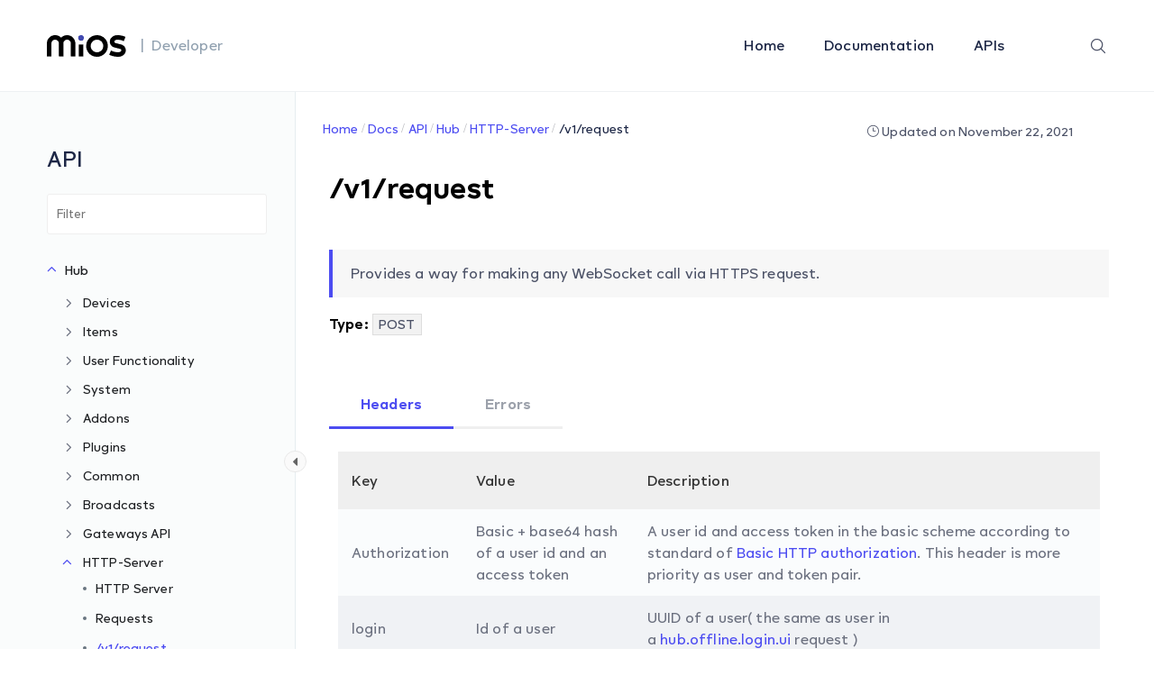

--- FILE ---
content_type: text/html; charset=UTF-8
request_url: https://developer.mios.com/api/hub/http-server/v1-request/
body_size: 60833
content:
<!DOCTYPE html>
<html lang="en-US"
	prefix="og: https://ogp.me/ns#" >
    <head>
        <!-- Theme Version -->
        <meta name="docy-version" content="1.4.3">
        <!-- Charset Meta -->
        <meta charset="UTF-8">
        <!-- For IE -->
        <meta http-equiv="X-UA-Compatible" content="IE=edge">
        <!-- For Resposive Device -->
        <meta name="viewport" content="width=device-width, initial-scale=1.0">

        <title>/v1/request - developer.mios.com</title>

		<!-- All in One SEO 4.1.4.4 -->
		<meta name="description" content="Provides a way for making any WebSocket call via HTTPS request. Type: POST Headers Errors Edit Key Value Description Authorization Basic + base64 hash of a user id and an access token A user id and access token in the basic scheme according to standard of Basic HTTP authorization. This header is more priority as user […]" />
		<meta name="robots" content="max-image-preview:large" />
		<link rel="canonical" href="https://developer.mios.com/api/hub/http-server/v1-request/" />
		<meta property="og:locale" content="en_US" />
		<meta property="og:site_name" content="developer.mios.com -" />
		<meta property="og:type" content="article" />
		<meta property="og:title" content="/v1/request - developer.mios.com" />
		<meta property="og:description" content="Provides a way for making any WebSocket call via HTTPS request. Type: POST Headers Errors Edit Key Value Description Authorization Basic + base64 hash of a user id and an access token A user id and access token in the basic scheme according to standard of Basic HTTP authorization. This header is more priority as user […]" />
		<meta property="og:url" content="https://developer.mios.com/api/hub/http-server/v1-request/" />
		<meta property="article:published_time" content="2021-11-12T02:54:00+00:00" />
		<meta property="article:modified_time" content="2021-11-22T11:04:22+00:00" />
		<meta name="twitter:card" content="summary" />
		<meta name="twitter:domain" content="developer.mios.com" />
		<meta name="twitter:title" content="/v1/request - developer.mios.com" />
		<meta name="twitter:description" content="Provides a way for making any WebSocket call via HTTPS request. Type: POST Headers Errors Edit Key Value Description Authorization Basic + base64 hash of a user id and an access token A user id and access token in the basic scheme according to standard of Basic HTTP authorization. This header is more priority as user […]" />
		<script type="application/ld+json" class="aioseo-schema">
			{"@context":"https:\/\/schema.org","@graph":[{"@type":"WebSite","@id":"https:\/\/developer.mios.com\/#website","url":"https:\/\/developer.mios.com\/","name":"developer.mios.com","inLanguage":"en-US","publisher":{"@id":"https:\/\/developer.mios.com\/#organization"}},{"@type":"Organization","@id":"https:\/\/developer.mios.com\/#organization","name":"developer.mios.com","url":"https:\/\/developer.mios.com\/"},{"@type":"BreadcrumbList","@id":"https:\/\/developer.mios.com\/api\/hub\/http-server\/v1-request\/#breadcrumblist","itemListElement":[{"@type":"ListItem","@id":"https:\/\/developer.mios.com\/#listItem","position":1,"item":{"@type":"WebPage","@id":"https:\/\/developer.mios.com\/","name":"Home","description":"MiOS is a software platform for connecting, controlling and monitoring smart devices. Get MiOS Software Platform and Developer Documentation","url":"https:\/\/developer.mios.com\/"},"nextItem":"https:\/\/developer.mios.com\/api\/#listItem"},{"@type":"ListItem","@id":"https:\/\/developer.mios.com\/api\/#listItem","position":2,"item":{"@type":"WebPage","@id":"https:\/\/developer.mios.com\/api\/","name":"API","url":"https:\/\/developer.mios.com\/api\/"},"nextItem":"https:\/\/developer.mios.com\/api\/hub\/#listItem","previousItem":"https:\/\/developer.mios.com\/#listItem"},{"@type":"ListItem","@id":"https:\/\/developer.mios.com\/api\/hub\/#listItem","position":3,"item":{"@type":"WebPage","@id":"https:\/\/developer.mios.com\/api\/hub\/","name":"Hub","url":"https:\/\/developer.mios.com\/api\/hub\/"},"nextItem":"https:\/\/developer.mios.com\/api\/hub\/http-server\/#listItem","previousItem":"https:\/\/developer.mios.com\/api\/#listItem"},{"@type":"ListItem","@id":"https:\/\/developer.mios.com\/api\/hub\/http-server\/#listItem","position":4,"item":{"@type":"WebPage","@id":"https:\/\/developer.mios.com\/api\/hub\/http-server\/","name":"HTTP-Server","url":"https:\/\/developer.mios.com\/api\/hub\/http-server\/"},"nextItem":"https:\/\/developer.mios.com\/api\/hub\/http-server\/v1-request\/#listItem","previousItem":"https:\/\/developer.mios.com\/api\/hub\/#listItem"},{"@type":"ListItem","@id":"https:\/\/developer.mios.com\/api\/hub\/http-server\/v1-request\/#listItem","position":5,"item":{"@type":"WebPage","@id":"https:\/\/developer.mios.com\/api\/hub\/http-server\/v1-request\/","name":"\/v1\/request","description":"Provides a way for making any WebSocket call via HTTPS request. Type: POST Headers Errors Edit Key Value Description Authorization Basic + base64 hash of a user id and an access token A user id and access token in the basic scheme according to standard of Basic HTTP authorization. This header is more priority as user [\u2026]","url":"https:\/\/developer.mios.com\/api\/hub\/http-server\/v1-request\/"},"previousItem":"https:\/\/developer.mios.com\/api\/hub\/http-server\/#listItem"}]},{"@type":"Person","@id":"https:\/\/developer.mios.com\/author\/webdev_comodo\/#author","url":"https:\/\/developer.mios.com\/author\/webdev_comodo\/","name":"webdev_comodo","image":{"@type":"ImageObject","@id":"https:\/\/developer.mios.com\/api\/hub\/http-server\/v1-request\/#authorImage","url":"https:\/\/secure.gravatar.com\/avatar\/3052cdc97ab36465e785c45da5e6197a?s=96&d=mm&r=g","width":96,"height":96,"caption":"webdev_comodo"}},{"@type":"WebPage","@id":"https:\/\/developer.mios.com\/api\/hub\/http-server\/v1-request\/#webpage","url":"https:\/\/developer.mios.com\/api\/hub\/http-server\/v1-request\/","name":"\/v1\/request - developer.mios.com","description":"Provides a way for making any WebSocket call via HTTPS request. Type: POST Headers Errors Edit Key Value Description Authorization Basic + base64 hash of a user id and an access token A user id and access token in the basic scheme according to standard of Basic HTTP authorization. This header is more priority as user [\u2026]","inLanguage":"en-US","isPartOf":{"@id":"https:\/\/developer.mios.com\/#website"},"breadcrumb":{"@id":"https:\/\/developer.mios.com\/api\/hub\/http-server\/v1-request\/#breadcrumblist"},"author":"https:\/\/developer.mios.com\/author\/webdev_comodo\/#author","creator":"https:\/\/developer.mios.com\/author\/webdev_comodo\/#author","datePublished":"2021-11-12T02:54:00+00:00","dateModified":"2021-11-22T11:04:22+00:00"}]}
		</script>
		<!-- All in One SEO -->

<link rel='dns-prefetch' href='//unpkg.com' />
<link rel='dns-prefetch' href='//fonts.googleapis.com' />
<link rel='dns-prefetch' href='//s.w.org' />
<link rel="alternate" type="application/rss+xml" title="developer.mios.com &raquo; Feed" href="https://developer.mios.com/feed/" />
<link rel="alternate" type="application/rss+xml" title="developer.mios.com &raquo; Comments Feed" href="https://developer.mios.com/comments/feed/" />
<link rel="alternate" type="application/rss+xml" title="developer.mios.com &raquo; /v1/request Comments Feed" href="https://developer.mios.com/api/hub/http-server/v1-request/feed/" />
		<!-- This site uses the Google Analytics by MonsterInsights plugin v8.1.0 - Using Analytics tracking - https://www.monsterinsights.com/ -->
		<!-- Note: MonsterInsights is not currently configured on this site. The site owner needs to authenticate with Google Analytics in the MonsterInsights settings panel. -->
					<!-- No UA code set -->
				<!-- / Google Analytics by MonsterInsights -->
				<script type="text/javascript">
			window._wpemojiSettings = {"baseUrl":"https:\/\/s.w.org\/images\/core\/emoji\/13.1.0\/72x72\/","ext":".png","svgUrl":"https:\/\/s.w.org\/images\/core\/emoji\/13.1.0\/svg\/","svgExt":".svg","source":{"concatemoji":"https:\/\/developer.mios.com\/wp-includes\/js\/wp-emoji-release.min.js?ver=5.8.1"}};
			!function(e,a,t){var n,r,o,i=a.createElement("canvas"),p=i.getContext&&i.getContext("2d");function s(e,t){var a=String.fromCharCode;p.clearRect(0,0,i.width,i.height),p.fillText(a.apply(this,e),0,0);e=i.toDataURL();return p.clearRect(0,0,i.width,i.height),p.fillText(a.apply(this,t),0,0),e===i.toDataURL()}function c(e){var t=a.createElement("script");t.src=e,t.defer=t.type="text/javascript",a.getElementsByTagName("head")[0].appendChild(t)}for(o=Array("flag","emoji"),t.supports={everything:!0,everythingExceptFlag:!0},r=0;r<o.length;r++)t.supports[o[r]]=function(e){if(!p||!p.fillText)return!1;switch(p.textBaseline="top",p.font="600 32px Arial",e){case"flag":return s([127987,65039,8205,9895,65039],[127987,65039,8203,9895,65039])?!1:!s([55356,56826,55356,56819],[55356,56826,8203,55356,56819])&&!s([55356,57332,56128,56423,56128,56418,56128,56421,56128,56430,56128,56423,56128,56447],[55356,57332,8203,56128,56423,8203,56128,56418,8203,56128,56421,8203,56128,56430,8203,56128,56423,8203,56128,56447]);case"emoji":return!s([10084,65039,8205,55357,56613],[10084,65039,8203,55357,56613])}return!1}(o[r]),t.supports.everything=t.supports.everything&&t.supports[o[r]],"flag"!==o[r]&&(t.supports.everythingExceptFlag=t.supports.everythingExceptFlag&&t.supports[o[r]]);t.supports.everythingExceptFlag=t.supports.everythingExceptFlag&&!t.supports.flag,t.DOMReady=!1,t.readyCallback=function(){t.DOMReady=!0},t.supports.everything||(n=function(){t.readyCallback()},a.addEventListener?(a.addEventListener("DOMContentLoaded",n,!1),e.addEventListener("load",n,!1)):(e.attachEvent("onload",n),a.attachEvent("onreadystatechange",function(){"complete"===a.readyState&&t.readyCallback()})),(n=t.source||{}).concatemoji?c(n.concatemoji):n.wpemoji&&n.twemoji&&(c(n.twemoji),c(n.wpemoji)))}(window,document,window._wpemojiSettings);
		</script>
		<style type="text/css">
img.wp-smiley,
img.emoji {
	display: inline !important;
	border: none !important;
	box-shadow: none !important;
	height: 1em !important;
	width: 1em !important;
	margin: 0 .07em !important;
	vertical-align: -0.1em !important;
	background: none !important;
	padding: 0 !important;
}
</style>
	<link rel='stylesheet' id='wedocs-styles-css'  href='https://developer.mios.com/wp-content/plugins/wedocs/assets/css/frontend.css?ver=1681844655' type='text/css' media='all' />
<link rel='stylesheet' id='wp-block-library-css'  href='https://developer.mios.com/wp-includes/css/dist/block-library/style.min.css?ver=5.8.1' type='text/css' media='all' />
<link rel='stylesheet' id='bbp-default-css'  href='https://developer.mios.com/wp-content/plugins/bbpress/templates/default/css/bbpress.min.css?ver=2.6.6' type='text/css' media='all' />
<link rel='stylesheet' id='sbv-render-css-css'  href='https://developer.mios.com/wp-content/plugins/smart-bbpress-nverify/css/render.min.css?ver=3.8.1' type='text/css' media='all' />
<link rel='stylesheet' id='docy-child-parent-root-css'  href='https://developer.mios.com/wp-content/themes/docy/style.css?ver=5.8.1' type='text/css' media='all' />
<link rel='stylesheet' id='docy-fonts-css'  href='https://fonts.googleapis.com/css?family=Roboto%3A300%2C400%2C500%2C600%2C700&#038;subset' type='text/css' media='all' />
<link rel='stylesheet' id='bootstrap-css'  href='https://developer.mios.com/wp-content/themes/docy/assets/vendors/bootstrap/css/bootstrap.min.css?ver=5.8.1' type='text/css' media='all' />
<link rel='stylesheet' id='elegant-icon-css'  href='https://developer.mios.com/wp-content/themes/docy/assets/vendors/elegant-icon/style.css?ver=5.8.1' type='text/css' media='all' />
<link rel='stylesheet' id='fontawesome-css'  href='https://developer.mios.com/wp-content/themes/docy/assets/vendors/font-awesome/css/all.css?ver=5.8.1' type='text/css' media='all' />
<link rel='stylesheet' id='animate-css'  href='https://developer.mios.com/wp-content/themes/docy/assets/vendors/animation/animate.css?ver=5.8.1' type='text/css' media='all' />
<link rel='stylesheet' id='tooltipster-css'  href='https://developer.mios.com/wp-content/themes/docy/assets/vendors/tooltipster/css/tooltipster.bundle.min.css?ver=5.8.1' type='text/css' media='all' />
<link rel='stylesheet' id='elementor-frontend-css'  href='https://developer.mios.com/wp-content/plugins/elementor/assets/css/frontend.min.css?ver=3.4.5' type='text/css' media='all' />
<style id='elementor-frontend-inline-css' type='text/css'>
@font-face{font-family:eicons;src:url(https://developer.mios.com/wp-content/plugins/elementor/assets/lib/eicons/fonts/eicons.eot?5.10.0);src:url(https://developer.mios.com/wp-content/plugins/elementor/assets/lib/eicons/fonts/eicons.eot?5.10.0#iefix) format("embedded-opentype"),url(https://developer.mios.com/wp-content/plugins/elementor/assets/lib/eicons/fonts/eicons.woff2?5.10.0) format("woff2"),url(https://developer.mios.com/wp-content/plugins/elementor/assets/lib/eicons/fonts/eicons.woff?5.10.0) format("woff"),url(https://developer.mios.com/wp-content/plugins/elementor/assets/lib/eicons/fonts/eicons.ttf?5.10.0) format("truetype"),url(https://developer.mios.com/wp-content/plugins/elementor/assets/lib/eicons/fonts/eicons.svg?5.10.0#eicon) format("svg");font-weight:400;font-style:normal}
</style>
<link rel='stylesheet' id='docy-elementor-css'  href='https://developer.mios.com/wp-content/themes/docy/assets/css/elementor-style.css?ver=5.8.1' type='text/css' media='all' />
<link rel='stylesheet' id='nice-select-css'  href='https://developer.mios.com/wp-content/themes/docy/assets/vendors/niceselectpicker/nice-select.css?ver=5.8.1' type='text/css' media='all' />
<link rel='stylesheet' id='mCustomScrollbar-css'  href='https://developer.mios.com/wp-content/themes/docy/assets/vendors/mcustomscrollbar/jquery.mCustomScrollbar.min.css?ver=5.8.1' type='text/css' media='all' />
<link rel='stylesheet' id='docy-main-css'  href='https://developer.mios.com/wp-content/themes/docy/assets/css/style-main.css?ver=5.8.1' type='text/css' media='all' />
<link rel='stylesheet' id='docy-docs-css'  href='https://developer.mios.com/wp-content/themes/docy/assets/css/docs.css?ver=5.8.1' type='text/css' media='all' />
<link rel='stylesheet' id='docy-wpd-css'  href='https://developer.mios.com/wp-content/themes/docy/assets/css/wpd-style.css?ver=5.8.1' type='text/css' media='all' />
<link rel='stylesheet' id='docy-root-css'  href='https://developer.mios.com/wp-content/themes/docy-child/style.css?ver=5.8.1' type='text/css' media='all' />
<link rel='stylesheet' id='docy-wp-custom-css'  href='https://developer.mios.com/wp-content/themes/docy/assets/css/wp-custom.css?ver=5.8.1' type='text/css' media='all' />
<link rel='stylesheet' id='docy-responsive-css'  href='https://developer.mios.com/wp-content/themes/docy/assets/css/responsive.css?ver=5.8.1' type='text/css' media='all' />
<link rel='stylesheet' id='docy-responsive2-css'  href='https://developer.mios.com/wp-content/themes/docy/assets/css/responsive2.css?ver=5.8.1' type='text/css' media='all' />
<link rel='stylesheet' id='elementor-icons-ekiticons-css'  href='https://developer.mios.com/wp-content/plugins/elementskit-lite/modules/elementskit-icon-pack/assets/css/ekiticons.css?ver=2.3.7' type='text/css' media='all' />
<link rel='stylesheet' id='elementskit-parallax-style-css'  href='https://developer.mios.com/wp-content/plugins/elementskit/modules/parallax/assets/css/style.css?ver=2.3.6' type='text/css' media='all' />
<link rel='stylesheet' id='elementor-icons-css'  href='https://developer.mios.com/wp-content/plugins/elementor/assets/lib/eicons/css/elementor-icons.min.css?ver=5.12.0' type='text/css' media='all' />
<link rel='stylesheet' id='elementor-post-6-css'  href='https://developer.mios.com/wp-content/uploads/elementor/css/post-6.css?ver=1681236885' type='text/css' media='all' />
<link rel='stylesheet' id='elementor-post-16755-css'  href='https://developer.mios.com/wp-content/uploads/elementor/css/post-16755.css?ver=1682094006' type='text/css' media='all' />
<link rel='stylesheet' id='ekit-widget-styles-css'  href='https://developer.mios.com/wp-content/plugins/elementskit-lite/widgets/init/assets/css/widget-styles.css?ver=2.3.7' type='text/css' media='all' />
<link rel='stylesheet' id='ekit-widget-styles-pro-css'  href='https://developer.mios.com/wp-content/plugins/elementskit/widgets/init/assets/css/widget-styles-pro.css?ver=2.3.6' type='text/css' media='all' />
<link rel='stylesheet' id='ekit-responsive-css'  href='https://developer.mios.com/wp-content/plugins/elementskit-lite/widgets/init/assets/css/responsive.css?ver=2.3.7' type='text/css' media='all' />
<link rel='stylesheet' id='google-fonts-1-css'  href='https://fonts.googleapis.com/css?family=Roboto%3A100%2C100italic%2C200%2C200italic%2C300%2C300italic%2C400%2C400italic%2C500%2C500italic%2C600%2C600italic%2C700%2C700italic%2C800%2C800italic%2C900%2C900italic%7CRoboto+Slab%3A100%2C100italic%2C200%2C200italic%2C300%2C300italic%2C400%2C400italic%2C500%2C500italic%2C600%2C600italic%2C700%2C700italic%2C800%2C800italic%2C900%2C900italic&#038;display=auto&#038;ver=5.8.1' type='text/css' media='all' />
<script type='text/javascript' id='jquery-core-js-extra'>
/* <![CDATA[ */
var docy_local_object = {"ajaxurl":"https:\/\/developer.mios.com\/wp-admin\/admin-ajax.php","privacy_bar_btn_txt":"Understood","privacy_bar_txt":"By using this website, you automatically accept that we use cookies.","DOCY_DIR_CSS":"https:\/\/developer.mios.com\/wp-content\/themes\/docy\/assets\/css"};
/* ]]> */
</script>
<script type='text/javascript' src='https://developer.mios.com/wp-includes/js/jquery/jquery.min.js?ver=3.6.0' id='jquery-core-js'></script>
<script type='text/javascript' src='https://developer.mios.com/wp-includes/js/jquery/jquery-migrate.min.js?ver=3.3.2' id='jquery-migrate-js'></script>
<script type='text/javascript' src='https://developer.mios.com/wp-content/plugins/elementskit/modules/parallax/assets/js/jarallax.js?ver=2.3.6' id='jarallax-js'></script>
<link rel="https://api.w.org/" href="https://developer.mios.com/wp-json/" /><link rel="alternate" type="application/json" href="https://developer.mios.com/wp-json/wp/v2/docs/16755" /><link rel="EditURI" type="application/rsd+xml" title="RSD" href="https://developer.mios.com/xmlrpc.php?rsd" />
<link rel="wlwmanifest" type="application/wlwmanifest+xml" href="https://developer.mios.com/wp-includes/wlwmanifest.xml" /> 
<meta name="generator" content="WordPress 5.8.1" />
<link rel='shortlink' href='https://developer.mios.com/?p=16755' />
<link rel="alternate" type="application/json+oembed" href="https://developer.mios.com/wp-json/oembed/1.0/embed?url=https%3A%2F%2Fdeveloper.mios.com%2Fapi%2Fhub%2Fhttp-server%2Fv1-request%2F" />
<link rel="alternate" type="text/xml+oembed" href="https://developer.mios.com/wp-json/oembed/1.0/embed?url=https%3A%2F%2Fdeveloper.mios.com%2Fapi%2Fhub%2Fhttp-server%2Fv1-request%2F&#038;format=xml" />
<meta name="framework" content="Redux 4.3.1" />
			<script type="text/javascript">
				var elementskit_module_parallax_url = "https://developer.mios.com/wp-content/plugins/elementskit/modules/parallax/"
			</script>
		<link rel="icon" href="https://developer.mios.com/wp-content/uploads/2021/10/favicon-70x70.png" sizes="32x32" />
<link rel="icon" href="https://developer.mios.com/wp-content/uploads/2021/10/favicon.png" sizes="192x192" />
<link rel="apple-touch-icon" href="https://developer.mios.com/wp-content/uploads/2021/10/favicon.png" />
<meta name="msapplication-TileImage" content="https://developer.mios.com/wp-content/uploads/2021/10/favicon.png" />
<style id="docy_opt-dynamic-css" title="dynamic-css" class="redux-options-output">:root{--accent_solid_color_opt:;--secondary_color_opt:;--paragraph_color_opt:;--gradient_bg_color-from:#FFFBF2;--gradient_bg_color-to:#EDFFFD;}.navbar-brand>img{height:24px;width:88px;}.doc_banner_area.search-banner-light{background-image:url('https://wordpress-theme.spider-themes.net/docy/wp-content/themes/docy/assets/img/banner-bg.png');}body, .f_p{font-display:swap;}h1, h1.f_p, .breadcrumb_content h1{font-display:swap;}h2, h2.f_p{font-display:swap;}h3, h3.f_p, .job_details_area h3{font-display:swap;}h4, h4.f_p{font-display:swap;}h5, h5.f_p{font-display:swap;}h6, h6.f_p, .job_info .info_item h6{font-display:swap;}</style>        <script defer type="application/ld+json">
        {
         "@context": "https://schema.org",
            "@type": "Organization",
            "name": "developer.mios.com",
            "url": "https://developer.mios.com/",
            "logo": "https://developer.mios.com/wp-content/uploads/2021/10/mios.png"
        }
        </script>
        <script type="application/ld+json">
        {
            "@context": "https://schema.org",
            "@type": "WebSite",
            "url": "https://developer.mios.com/",
            "potentialAction": {
                "@type": "SearchAction",
                "target": {
                "@type": "EntryPoint",
                "urlTemplate": "https://developer.mios.com/search?q={search_term_string}"
                },
                "query-input": "required name=search_term_string"
            }
        }
        </script>
        <script type="application/ld+json">
            {
                "@context": "https://schema.org/",
                "@type": "NewsArticle",
                "mainEntityOfPage": {
                    "@type": "WebPage",
                    "@id": "https://developer.mios.com/"
                },
                "headline": "MiOS Developer Documentation",
                "image": {
                    "@type": "ImageObject",
                    "url": "https://developer.mios.com/wp-content/uploads/2021/10/mios.png",
                    "height": 300,
                    "width": 650
                },
                "datePublished": "October 20, 2021",
                "dateModified": "October 20, 2021",
                "author": {
                    "@type": "Person",
                    "name": "Admin"
                },
                "publisher": {
                    "@type": "Organization",
                    "name": "MiOS",
                    "logo": {
                    "@type": "ImageObject",
                        "url": "https://developer.mios.com/wp-content/uploads/2021/10/mios.png",
                        "width": 106,
                        "height": 52
                    }
                },
                "description": "MiOS Developer Documentation"
            }
        </script>
        <!-- Global site tag (gtag.js) - Google Analytics -->
        <script async src="https://www.googletagmanager.com/gtag/js?id=UA-17248830-3"></script>
        <script>
            window.dataLayer = window.dataLayer || [];
            function gtag(){dataLayer.push(arguments);}
            gtag('js', new Date());

            gtag('config', 'UA-17248830-3');
        </script>
    </head>

    <body class="docs-template-default single single-docs postid-16755 wp-embed-responsive  no_right_sidebar wide-container doc elementor-default elementor-kit-6 elementor-page elementor-page-16755"data-spy="scroll" data-target="#navbar-example3" data-scroll-animation="true" >
        
        <div class="body_wrapper ">
            <div class="click_capture"></div>
            <nav     class="navbar navbar-expand-lg menu_one sticky-nav display_none  dark_menu position-static"
     id="sticky">
                <div class="container custom_container">
                            <a class="navbar-brand header_logo" href="https://developer.mios.com/">
                            <img class="first_logo sticky_logo main_logo" src="https://developer.mios.com/wp-content/uploads/2021/10/logo.png" alt="developer.mios.com" srcset='https://developer.mios.com/wp-content/uploads/2021/10/logo-2x.png 2x'>
                                    <img class="white_logo " src="https://developer.mios.com/wp-content/uploads/2021/10/logo-white.png" alt="developer.mios.com" srcset='https://developer.mios.com/wp-content/uploads/2021/10/logo-white-2x.png 2x'>
                                </a><span class="logo-text">|&nbsp;&nbsp;Developer</span>
                    <button class="navbar-toggler collapsed" type="button" data-toggle="collapse"
                            data-target="#navbarSupportedContent" aria-controls="navbarSupportedContent"
                            aria-expanded="false" aria-label="Toggle navigation">
                        <span class="menu_toggle">
                            <span class="hamburger">
                                <span></span>
                                <span></span>
                                <span></span>
                            </span>
                            <span class="hamburger-cross">
                                <span></span>
                                <span></span>
                            </span>
                        </span>
                    </button>
                    <div class="collapse navbar-collapse" id="navbarSupportedContent">
                        <ul id="menu-main-menu" class="navbar-nav menu ml-auto"><li itemscope="itemscope"  id="menu-item-7501" class="menu-item menu-item-type-custom menu-item-object-custom menu-item-7501 nav-item"><a title="Home" class="nav-link" href="/">Home&nbsp;</a></li>
<li itemscope="itemscope"  id="menu-item-7511" class="menu-item menu-item-type-custom menu-item-object-custom menu-item-7511 nav-item"><a title="Documentation" class="nav-link" href="/docs/">Documentation&nbsp;</a></li>
<li itemscope="itemscope"  id="menu-item-7521" class="menu-item menu-item-type-custom menu-item-object-custom menu-item-7521 nav-item"><a title="APIs" class="nav-link" href="/api/">APIs&nbsp;</a></li>
</ul>                            <div class="right-nav">
                            <!-- <a class="nav_btn tp_btn" href="" >
                            </a> -->
                            <div class="search-icon">
            <ion-icon class="close-outline" name="close-outline"></ion-icon>
            <ion-icon class="search-outline" name="search-outline"></ion-icon>
        </div>
    </div>
                    </div>
                </div>
            </nav>
            <div class="container form-container">
                  <form action="https://developer.mios.com/" class="search-input" method="get" style="display:none;">
                        <input type="search" placeholder="Search..." name="s" value="">
                        <input type="hidden" name="post_type" value="docs" />
                        <button type="submit" class="search-icon"> <ion-icon name="search-outline"></ion-icon> </button>
                    </form>
            </div>
            <div class="mobile_main_menu sticky">
    <div class="container">
        <div class="mobile_menu_left">
            <button type="button" class="navbar-toggler mobile_menu_btn">
                <span class="menu_toggle ">
                    <span class="hamburger">
                        <span></span>
                        <span></span>
                        <span></span>
                    </span>
                </span>
            </button>
                    <a class="navbar-brand header_logo" href="https://developer.mios.com/">
                            <img class="first_logo sticky_logo main_logo" src="https://developer.mios.com/wp-content/uploads/2021/10/logo.png" alt="developer.mios.com" srcset='https://developer.mios.com/wp-content/uploads/2021/10/logo-2x.png 2x'>
                                    <img class="white_logo " src="https://developer.mios.com/wp-content/uploads/2021/10/logo-white.png" alt="developer.mios.com" srcset='https://developer.mios.com/wp-content/uploads/2021/10/logo-white-2x.png 2x'>
                                </a><span class="logo-text">|&nbsp;&nbsp;Developer</span>
        </div>
        <div class="mobile_menu_right">
               <div class="right-nav">
                            <!-- <a class="nav_btn tp_btn" href="" >
                            </a> -->
                            <div class="search-icon">
            <ion-icon class="close-outline" name="close-outline"></ion-icon>
            <ion-icon class="search-outline" name="search-outline"></ion-icon>
        </div>
    </div>
        </div>
    </div>
</div>

<div class="side_menu">
    <div class="mobile_menu_header">
        <div class="close_nav">
            <i class="arrow_left"></i>
            <i class="icon_close"></i>
        </div>
                    <div class="mobile_logo">
                <a href="https://developer.mios.com/">
                    <img src="https://developer.mios.com/wp-content/uploads/2021/10/logo-white.png" alt="developer.mios.com">
                </a>
            </div>
            </div>
    <div class="mobile_nav_wrapper">
        <nav class="mobile_nav_top">
            <ul id="menu-main-menu-1" class="navbar-nav menu ml-auto"><li itemscope="itemscope"  class="menu-item menu-item-type-custom menu-item-object-custom menu-item-7501 nav-item"><a title="Home" class="nav-link" href="/">Home&nbsp;</a></li>
<li itemscope="itemscope"  class="menu-item menu-item-type-custom menu-item-object-custom menu-item-7511 nav-item"><a title="Documentation" class="nav-link" href="/docs/">Documentation&nbsp;</a></li>
<li itemscope="itemscope"  class="menu-item menu-item-type-custom menu-item-object-custom menu-item-7521 nav-item"><a title="APIs" class="nav-link" href="/api/">APIs&nbsp;</a></li>
</ul>        </nav>
        <div class="mobile_nav_bottom">
            <aside class="doc_left_sidebarlist">
                <h2 class="doc-title">
                    API                </h2>
                <div class="scroll">
                    <ul class="list-unstyled nav-sidebar">
                        <li class="nav-item no_icon page-item-7921 current_page_ancestor active wd-state-closed"><a href="https://developer.mios.com/api/hub/" class="nav-link"><img src="https://developer.mios.com/wp-content/themes/docy/assets/img/folder-closed.png" alt="folder icon closed"> <img src="https://developer.mios.com/wp-content/themes/docy/assets/img/folder-open.png" alt="folder icon">Hub</a><span class="icon"><i class="arrow_carrot-down"></i></span>
<ul class='list-unstyled dropdown_nav'>
	<li class="nav-item no_icon page-item-7951"><a href="https://developer.mios.com/api/hub/devices/" class="nav-link">Devices</a><span class="icon"><i class="arrow_carrot-down"></i></span>
	<ul class='list-unstyled dropdown_nav'>
		<li class="nav-item no_icon page-item-8091"><a href="https://developer.mios.com/api/hub/devices/api/" class="nav-link">API</a><span class="icon"><i class="arrow_carrot-down"></i></span>
		<ul class='list-unstyled dropdown_nav'>
			<li><a href="https://developer.mios.com/api/hub/devices/api/device-commands/">Device Commands</a></li>
			<li><a href="https://developer.mios.com/api/hub/devices/api/hub-devices-list/">hub.devices.list</a></li>
			<li><a href="https://developer.mios.com/api/hub/devices/api/hub-device-name-set/">hub.device.name.set</a></li>
			<li><a href="https://developer.mios.com/api/hub/devices/api/hub-device-room-set/">hub.device.room.set</a></li>
			<li><a href="https://developer.mios.com/api/hub/devices/api/hub-device-armed-set/">hub.device.armed.set</a></li>
			<li><a href="https://developer.mios.com/api/hub/devices/api/hub-device-status-check/">hub.device.status.check</a></li>
			<li><a href="https://developer.mios.com/api/hub/devices/api/hub-device-force_remove/">hub.device.force_remove</a></li>
			<li><a href="https://developer.mios.com/api/hub/devices/api/hub-device-check/">hub.device.check</a></li>
			<li><a href="https://developer.mios.com/api/hub/devices/api/hub-devices-service-notifications-set/">hub.devices.service.notifications.set</a></li>
			<li><a href="https://developer.mios.com/api/hub/devices/api/hub-devices-firmware-update/">hub.devices.firmware.update</a></li>
		</ul>
</li>
		<li><a href="https://developer.mios.com/api/hub/devices/categories/">Categories</a></li>
		<li><a href="https://developer.mios.com/api/hub/devices/device-types/">Device Types</a></li>
		<li class="nav-item no_icon page-item-10737"><a href="https://developer.mios.com/api/hub/devices/integrated-devices/" class="nav-link">Integrated Devices</a><span class="icon"><i class="arrow_carrot-down"></i></span>
		<ul class='list-unstyled dropdown_nav'>
			<li><a href="https://developer.mios.com/api/hub/devices/integrated-devices/list-of-integrated-devices/">List of integrated devices</a></li>
			<li><a href="https://developer.mios.com/api/hub/devices/integrated-devices/2gig/">2Gig</a></li>
			<li><a href="https://developer.mios.com/api/hub/devices/integrated-devices/advanced-control-technologies/">Advanced Control Technologies</a></li>
			<li><a href="https://developer.mios.com/api/hub/devices/integrated-devices/aeon/">Aeon</a></li>
			<li><a href="https://developer.mios.com/api/hub/devices/integrated-devices/aeotec/">Aeotec</a></li>
			<li><a href="https://developer.mios.com/api/hub/devices/integrated-devices/aeotec-2/">Aeotec</a></li>
			<li><a href="https://developer.mios.com/api/hub/devices/integrated-devices/aizyc/">Aizyc</a></li>
			<li><a href="https://developer.mios.com/api/hub/devices/integrated-devices/august/">August</a></li>
			<li><a href="https://developer.mios.com/api/hub/devices/integrated-devices/building-36/">Building 36</a></li>
			<li><a href="https://developer.mios.com/api/hub/devices/integrated-devices/climax/">Climax</a></li>
			<li><a href="https://developer.mios.com/api/hub/devices/integrated-devices/danfoss/">Danfoss</a></li>
			<li><a href="https://developer.mios.com/api/hub/devices/integrated-devices/delaney-hardware/">Delaney Hardware</a></li>
			<li><a href="https://developer.mios.com/api/hub/devices/integrated-devices/digital-home-system/">Digital Home System</a></li>
			<li><a href="https://developer.mios.com/api/hub/devices/integrated-devices/dome/">Dome</a></li>
			<li><a href="https://developer.mios.com/api/hub/devices/integrated-devices/dome-2/">Dome</a></li>
			<li><a href="https://developer.mios.com/api/hub/devices/integrated-devices/domitech/">Domitech</a></li>
			<li><a href="https://developer.mios.com/api/hub/devices/integrated-devices/duwi/">Duwi</a></li>
			<li><a href="https://developer.mios.com/api/hub/devices/integrated-devices/dynaquip-controls/">Dynaquip Controls</a></li>
			<li><a href="https://developer.mios.com/api/hub/devices/integrated-devices/eaton/">Eaton</a></li>
			<li><a href="https://developer.mios.com/api/hub/devices/integrated-devices/econet-controls/">Econet Controls</a></li>
			<li><a href="https://developer.mios.com/api/hub/devices/integrated-devices/ecolink/">Ecolink</a></li>
			<li><a href="https://developer.mios.com/api/hub/devices/integrated-devices/ecolink-schlage/">Ecolink/Schlage</a></li>
			<li><a href="https://developer.mios.com/api/hub/devices/integrated-devices/ei-electronics/">Ei Electronics</a></li>
			<li><a href="https://developer.mios.com/api/hub/devices/integrated-devices/electronic-solutions/">Electronic Solutions</a></li>
			<li><a href="https://developer.mios.com/api/hub/devices/integrated-devices/enerwave-green-automation/">Enerwave Green Automation</a></li>
			<li><a href="https://developer.mios.com/api/hub/devices/integrated-devices/everspring/">Everspring</a></li>
			<li><a href="https://developer.mios.com/api/hub/devices/integrated-devices/everspring-chromagic/">Everspring/Chromagic</a></li>
			<li><a href="https://developer.mios.com/api/hub/devices/integrated-devices/everspring-hawking-chromagic/">Everspring/Hawking/Chromagic</a></li>
			<li><a href="https://developer.mios.com/api/hub/devices/integrated-devices/evolve/">Evolve</a></li>
			<li><a href="https://developer.mios.com/api/hub/devices/integrated-devices/express-controls/">Express Controls</a></li>
			<li><a href="https://developer.mios.com/api/hub/devices/integrated-devices/ezlo/">Ezlo</a></li>
			<li><a href="https://developer.mios.com/api/hub/devices/integrated-devices/fibaro/">Fibaro</a></li>
			<li><a href="https://developer.mios.com/api/hub/devices/integrated-devices/first-alert/">First Alert</a></li>
			<li><a href="https://developer.mios.com/api/hub/devices/integrated-devices/fortrezz/">Fortrezz</a></li>
			<li><a href="https://developer.mios.com/api/hub/devices/integrated-devices/ge-jasco/">Ge/Jasco</a></li>
			<li><a href="https://developer.mios.com/api/hub/devices/integrated-devices/gerber/">Gerber</a></li>
			<li><a href="https://developer.mios.com/api/hub/devices/integrated-devices/hank/">Hank</a></li>
			<li><a href="https://developer.mios.com/api/hub/devices/integrated-devices/heatit/">Heatit</a></li>
			<li><a href="https://developer.mios.com/api/hub/devices/integrated-devices/heiman/">Heiman</a></li>
			<li><a href="https://developer.mios.com/api/hub/devices/integrated-devices/homeseer/">Homeseer</a></li>
			<li><a href="https://developer.mios.com/api/hub/devices/integrated-devices/honeywell/">Honeywell</a></li>
			<li><a href="https://developer.mios.com/api/hub/devices/integrated-devices/horus/">Horus</a></li>
			<li><a href="https://developer.mios.com/api/hub/devices/integrated-devices/horus-mco-home/">Horus/Mco Home</a></li>
			<li><a href="https://developer.mios.com/api/hub/devices/integrated-devices/id-lock/">Id Lock</a></li>
			<li><a href="https://developer.mios.com/api/hub/devices/integrated-devices/inovelli/">Inovelli</a></li>
			<li><a href="https://developer.mios.com/api/hub/devices/integrated-devices/intermatic/">Intermatic</a></li>
			<li><a href="https://developer.mios.com/api/hub/devices/integrated-devices/kichler/">Kichler</a></li>
			<li><a href="https://developer.mios.com/api/hub/devices/integrated-devices/kwikset/">Kwikset</a></li>
			<li><a href="https://developer.mios.com/api/hub/devices/integrated-devices/leedarson/">Leedarson</a></li>
			<li><a href="https://developer.mios.com/api/hub/devices/integrated-devices/lux/">Lux</a></li>
			<li><a href="https://developer.mios.com/api/hub/devices/integrated-devices/monster-cable/">Monster Cable</a></li>
			<li><a href="https://developer.mios.com/api/hub/devices/integrated-devices/neo-coolcam/">Neo Coolcam</a></li>
			<li><a href="https://developer.mios.com/api/hub/devices/integrated-devices/nexia/">Nexia</a></li>
			<li><a href="https://developer.mios.com/api/hub/devices/integrated-devices/nodon/">Nodon</a></li>
			<li><a href="https://developer.mios.com/api/hub/devices/integrated-devices/nutone/">Nutone</a></li>
			<li><a href="https://developer.mios.com/api/hub/devices/integrated-devices/nutone-2/">Nutone</a></li>
			<li><a href="https://developer.mios.com/api/hub/devices/integrated-devices/philia/">Philia</a></li>
			<li><a href="https://developer.mios.com/api/hub/devices/integrated-devices/philio/">Philio</a></li>
			<li><a href="https://developer.mios.com/api/hub/devices/integrated-devices/poly-control/">Poly-Control</a></li>
			<li><a href="https://developer.mios.com/api/hub/devices/integrated-devices/popp/">Popp</a></li>
			<li><a href="https://developer.mios.com/api/hub/devices/integrated-devices/qubino/">Qubino</a></li>
			<li><a href="https://developer.mios.com/api/hub/devices/integrated-devices/rt/">Rt</a></li>
			<li><a href="https://developer.mios.com/api/hub/devices/integrated-devices/remotec/">Remotec</a></li>
			<li><a href="https://developer.mios.com/api/hub/devices/integrated-devices/remotec-2/">Remotec</a></li>
			<li><a href="https://developer.mios.com/api/hub/devices/integrated-devices/ring/">Ring</a></li>
			<li><a href="https://developer.mios.com/api/hub/devices/integrated-devices/satco/">Satco</a></li>
			<li><a href="https://developer.mios.com/api/hub/devices/integrated-devices/schlage/">Schlage</a></li>
			<li><a href="https://developer.mios.com/api/hub/devices/integrated-devices/secure/">Secure</a></li>
			<li><a href="https://developer.mios.com/api/hub/devices/integrated-devices/sensative/">Sensative</a></li>
			<li><a href="https://developer.mios.com/api/hub/devices/integrated-devices/sercomm/">Sercomm</a></li>
			<li><a href="https://developer.mios.com/api/hub/devices/integrated-devices/somfy/">Somfy</a></li>
			<li><a href="https://developer.mios.com/api/hub/devices/integrated-devices/springs-window-fashions/">Springs Window Fashions</a></li>
			<li><a href="https://developer.mios.com/api/hub/devices/integrated-devices/stelpro/">Stelpro</a></li>
			<li><a href="https://developer.mios.com/api/hub/devices/integrated-devices/sunricher/">Sunricher</a></li>
			<li><a href="https://developer.mios.com/api/hub/devices/integrated-devices/swidget/">Swidget</a></li>
			<li><a href="https://developer.mios.com/api/hub/devices/integrated-devices/telguard/">Telguard</a></li>
			<li><a href="https://developer.mios.com/api/hub/devices/integrated-devices/trane/">Trane</a></li>
			<li><a href="https://developer.mios.com/api/hub/devices/integrated-devices/vision/">Vision</a></li>
			<li><a href="https://developer.mios.com/api/hub/devices/integrated-devices/westinghouse/">Westinghouse</a></li>
			<li><a href="https://developer.mios.com/api/hub/devices/integrated-devices/wintop/">Wintop</a></li>
			<li><a href="https://developer.mios.com/api/hub/devices/integrated-devices/wintop-2/">Wintop</a></li>
			<li><a href="https://developer.mios.com/api/hub/devices/integrated-devices/yale/">Yale</a></li>
			<li><a href="https://developer.mios.com/api/hub/devices/integrated-devices/z-wave-me/">Z-Wave.Me</a></li>
			<li><a href="https://developer.mios.com/api/hub/devices/integrated-devices/zlink/">Zlink</a></li>
			<li><a href="https://developer.mios.com/api/hub/devices/integrated-devices/zipato/">Zipato</a></li>
			<li><a href="https://developer.mios.com/api/hub/devices/integrated-devices/iblinds/">Iblinds</a></li>
			<li><a href="https://developer.mios.com/api/hub/devices/integrated-devices/zooz/">Zooz</a></li>
		</ul>
</li>
		<li class="nav-item no_icon page-item-11211"><a href="https://developer.mios.com/api/hub/devices/settings/" class="nav-link">Settings</a><span class="icon"><i class="arrow_carrot-down"></i></span>
		<ul class='list-unstyled dropdown_nav'>
			<li class="nav-item no_icon page-item-11213"><a href="https://developer.mios.com/api/hub/devices/settings/api/" class="nav-link">API</a><span class="icon"><i class="arrow_carrot-down"></i></span>
			<ul class='list-unstyled dropdown_nav'>
				<li><a href="https://developer.mios.com/api/hub/devices/settings/api/settings-commands/">Settings commands</a></li>
				<li><a href="https://developer.mios.com/api/hub/devices/settings/api/hub-device-settings-list/">hub.device.settings.list</a></li>
				<li><a href="https://developer.mios.com/api/hub/devices/settings/api/hub-device-setting-value-set/">hub.device.setting.value.set</a></li>
				<li><a href="https://developer.mios.com/api/hub/devices/settings/api/hub-device-setting-dictionary-value-set/">hub.device.setting.dictionary.value.set</a></li>
				<li><a href="https://developer.mios.com/api/hub/devices/settings/api/hub-device-setting-reset/">hub.device.setting.reset</a></li>
			</ul>
</li>
			<li class="nav-item no_icon page-item-11281"><a href="https://developer.mios.com/api/hub/devices/settings/value-types/" class="nav-link">Value Types</a><span class="icon"><i class="arrow_carrot-down"></i></span>
			<ul class='list-unstyled dropdown_nav'>
				<li><a href="https://developer.mios.com/api/hub/devices/settings/value-types/setting-types/">Setting Types</a></li>
				<li><a href="https://developer.mios.com/api/hub/devices/settings/value-types/action/">action</a></li>
				<li><a href="https://developer.mios.com/api/hub/devices/settings/value-types/bool/">bool</a></li>
				<li><a href="https://developer.mios.com/api/hub/devices/settings/value-types/int/">int</a></li>
				<li><a href="https://developer.mios.com/api/hub/devices/settings/value-types/rgb/">rgb</a></li>
				<li><a href="https://developer.mios.com/api/hub/devices/settings/value-types/scalable/">scalable</a></li>
				<li><a href="https://developer.mios.com/api/hub/devices/settings/value-types/token/">token</a></li>
				<li><a href="https://developer.mios.com/api/hub/devices/settings/value-types/array-token/">array.token</a></li>
				<li><a href="https://developer.mios.com/api/hub/devices/settings/value-types/dictionary-zwave_configuration/">dictionary.zwave_configuration</a></li>
				<li><a href="https://developer.mios.com/api/hub/devices/settings/value-types/dictionary-association_group/">dictionary.association_group</a></li>
				<li><a href="https://developer.mios.com/api/hub/devices/settings/value-types/dictionary-array_association/">dictionary.array_association</a></li>
			</ul>
</li>
		</ul>
</li>
		<li><a href="https://developer.mios.com/api/hub/devices/device-statuses/">Device Statuses</a></li>
		<li><a href="https://developer.mios.com/api/hub/devices/device-house-modes-options/">Device House Modes Options</a></li>
	</ul>
</li>
	<li class="nav-item no_icon page-item-7961"><a href="https://developer.mios.com/api/hub/items/" class="nav-link">Items</a><span class="icon"><i class="arrow_carrot-down"></i></span>
	<ul class='list-unstyled dropdown_nav'>
		<li class="nav-item no_icon page-item-11405"><a href="https://developer.mios.com/api/hub/items/api/" class="nav-link">API</a><span class="icon"><i class="arrow_carrot-down"></i></span>
		<ul class='list-unstyled dropdown_nav'>
			<li><a href="https://developer.mios.com/api/hub/items/api/items-commands/">Items Commands</a></li>
			<li><a href="https://developer.mios.com/api/hub/items/api/hub-items-list/">hub.items.list</a></li>
			<li><a href="https://developer.mios.com/api/hub/items/api/hub-item-value-set-single-item/">hub.item.value.set (single item)</a></li>
			<li><a href="https://developer.mios.com/api/hub/items/api/hub-item-value-set-multiply-items-with-one-value/">hub.item.value.set (multiply items with one value)</a></li>
			<li><a href="https://developer.mios.com/api/hub/items/api/hub-item-value-set-different-items-with-different-values/">hub.item.value.set (different items with different values)</a></li>
			<li><a href="https://developer.mios.com/api/hub/items/api/hub-item-value-percent-apply/">hub.item.value.percent.apply</a></li>
			<li><a href="https://developer.mios.com/api/hub/items/api/hub-item-dictionary-value-add/">hub.item.dictionary.value.add</a></li>
			<li><a href="https://developer.mios.com/api/hub/items/api/hub-item-dictionary-value-set/">hub.item.dictionary.value.set</a></li>
			<li><a href="https://developer.mios.com/api/hub/items/api/hub-item-dictionary-value-remove/">hub.item.dictionary.value.remove</a></li>
			<li><a href="https://developer.mios.com/api/hub/items/api/hub-item-dictionary-clear/">hub.item.dictionary.clear</a></li>
			<li><a href="https://developer.mios.com/api/hub/items/api/item-value-source/">Item Value Source</a></li>
		</ul>
</li>
		<li class="nav-item no_icon page-item-11693"><a href="https://developer.mios.com/api/hub/items/item-names/" class="nav-link">Item Names</a><span class="icon"><i class="arrow_carrot-down"></i></span>
		<ul class='list-unstyled dropdown_nav'>
			<li><a href="https://developer.mios.com/api/hub/items/item-names/items/">Items</a></li>
		</ul>
</li>
		<li class="nav-item no_icon page-item-11701"><a href="https://developer.mios.com/api/hub/items/value-types/" class="nav-link">Value Types</a><span class="icon"><i class="arrow_carrot-down"></i></span>
		<ul class='list-unstyled dropdown_nav'>
			<li><a href="https://developer.mios.com/api/hub/items/value-types/item-value-types/">Item Value Types</a></li>
			<li><a href="https://developer.mios.com/api/hub/items/value-types/basic-types/">Basic types</a></li>
			<li><a href="https://developer.mios.com/api/hub/items/value-types/custom-types/">Custom types</a></li>
			<li><a href="https://developer.mios.com/api/hub/items/value-types/array/">array</a></li>
			<li><a href="https://developer.mios.com/api/hub/items/value-types/scalable-types/">Scalable Types</a></li>
			<li><a href="https://developer.mios.com/api/hub/items/value-types/scene-value-types/">Scene Value Types</a></li>
			<li><a href="https://developer.mios.com/api/hub/items/value-types/device/">device</a></li>
			<li><a href="https://developer.mios.com/api/hub/items/value-types/item/">item</a></li>
			<li><a href="https://developer.mios.com/api/hub/items/value-types/expression/">expression</a></li>
			<li><a href="https://developer.mios.com/api/hub/items/value-types/24_hours_time/">24_hours_time</a></li>
			<li><a href="https://developer.mios.com/api/hub/items/value-types/24_hours_time_array/">24_hours_time_array</a></li>
			<li><a href="https://developer.mios.com/api/hub/items/value-types/int_array/">int_array</a></li>
			<li><a href="https://developer.mios.com/api/hub/items/value-types/interval/">interval</a></li>
			<li><a href="https://developer.mios.com/api/hub/items/value-types/hms_interval/">hms_interval</a></li>
		</ul>
</li>
		<li class="nav-item no_icon page-item-12349"><a href="https://developer.mios.com/api/hub/items/value-enumerations/" class="nav-link">Value Enumerations</a><span class="icon"><i class="arrow_carrot-down"></i></span>
		<ul class='list-unstyled dropdown_nav'>
			<li><a href="https://developer.mios.com/api/hub/items/value-enumerations/item-enumerations/">Item Enumerations</a></li>
			<li><a href="https://developer.mios.com/api/hub/items/value-enumerations/lock-operation/">Lock Operation</a></li>
			<li><a href="https://developer.mios.com/api/hub/items/value-enumerations/user-code-operation/">User Code Operation</a></li>
			<li><a href="https://developer.mios.com/api/hub/items/value-enumerations/user-code-modes/">User Code Modes</a></li>
			<li><a href="https://developer.mios.com/api/hub/items/value-enumerations/user-code-keypad-modes/">User Code Keypad Modes</a></li>
			<li><a href="https://developer.mios.com/api/hub/items/value-enumerations/master-code-states/">Master Code States</a></li>
			<li><a href="https://developer.mios.com/api/hub/items/value-enumerations/door-window-handle-state/">Door/Window Handle State</a></li>
			<li><a href="https://developer.mios.com/api/hub/items/value-enumerations/door-window-state/">Door/Window State</a></li>
			<li><a href="https://developer.mios.com/api/hub/items/value-enumerations/latch-state/">Latch State</a></li>
			<li><a href="https://developer.mios.com/api/hub/items/value-enumerations/keypad-state/">Keypad State</a></li>
			<li><a href="https://developer.mios.com/api/hub/items/value-enumerations/emergency-state/">Emergency State</a></li>
			<li><a href="https://developer.mios.com/api/hub/items/value-enumerations/barrier-vacation-mode/">Barrier Vacation Mode</a></li>
			<li><a href="https://developer.mios.com/api/hub/items/value-enumerations/barrier-unattended-operation/">Barrier Unattended Operation</a></li>
			<li><a href="https://developer.mios.com/api/hub/items/value-enumerations/barrier-initialization/">Barrier Initialization</a></li>
			<li><a href="https://developer.mios.com/api/hub/items/value-enumerations/barrier-safety-beam-obstacle/">Barrier Safety Beam Obstacle</a></li>
			<li><a href="https://developer.mios.com/api/hub/items/value-enumerations/short-circuit/">Short Circuit</a></li>
			<li><a href="https://developer.mios.com/api/hub/items/value-enumerations/barrier-fail-events/">Barrier Fail Events</a></li>
			<li><a href="https://developer.mios.com/api/hub/items/value-enumerations/barrier-problem-sensors/">Barrier Problem Sensors</a></li>
			<li><a href="https://developer.mios.com/api/hub/items/value-enumerations/alarm-events-co/">Alarm Events( CO )</a></li>
			<li><a href="https://developer.mios.com/api/hub/items/value-enumerations/maintenance-state/">Maintenance State</a></li>
			<li><a href="https://developer.mios.com/api/hub/items/value-enumerations/test-state/">Test State</a></li>
			<li><a href="https://developer.mios.com/api/hub/items/value-enumerations/sounding-mode/">Sounding Mode</a></li>
			<li><a href="https://developer.mios.com/api/hub/items/value-enumerations/sound-playback/">Sound Playback</a></li>
			<li><a href="https://developer.mios.com/api/hub/items/value-enumerations/periodic-inspection-state/">Periodic Inspection State</a></li>
			<li><a href="https://developer.mios.com/api/hub/items/value-enumerations/alarm-events-co2/">Alarm Events( CO2 )</a></li>
			<li><a href="https://developer.mios.com/api/hub/items/value-enumerations/alarm-events-heat/">Alarm Events( Heat )</a></li>
			<li><a href="https://developer.mios.com/api/hub/items/value-enumerations/alarm-events-siren/">Alarm Events( Siren )</a></li>
			<li><a href="https://developer.mios.com/api/hub/items/value-enumerations/alarm-events-light/">Alarm Events( Light )</a></li>
			<li><a href="https://developer.mios.com/api/hub/items/value-enumerations/light-changes/">Light changes</a></li>
			<li><a href="https://developer.mios.com/api/hub/items/value-enumerations/temperature-changes/">Temperature changes</a></li>
			<li><a href="https://developer.mios.com/api/hub/items/value-enumerations/water-leak-alarm/">Water Leak Alarm</a></li>
			<li><a href="https://developer.mios.com/api/hub/items/value-enumerations/water-filter-replacement-alarm/">Water Filter Replacement Alarm</a></li>
			<li><a href="https://developer.mios.com/api/hub/items/value-enumerations/water-flow-alarm/">Water Flow Alarm</a></li>
			<li><a href="https://developer.mios.com/api/hub/items/value-enumerations/water-pressure-alarm/">Water Pressure Alarm</a></li>
			<li><a href="https://developer.mios.com/api/hub/items/value-enumerations/water-temperature-alarm/">Water Temperature Alarm</a></li>
			<li><a href="https://developer.mios.com/api/hub/items/value-enumerations/water-level-alarm/">Water Level Alarm</a></li>
			<li><a href="https://developer.mios.com/api/hub/items/value-enumerations/pump-state/">Pump State</a></li>
			<li><a href="https://developer.mios.com/api/hub/items/value-enumerations/alarm-sensor-events-smoke/">Alarm Sensor Events( Smoke )</a></li>
			<li><a href="https://developer.mios.com/api/hub/items/value-enumerations/dust-in-device-smoke/">Dust In Device( Smoke )</a></li>
			<li><a href="https://developer.mios.com/api/hub/items/value-enumerations/alarm-sensor-events-gas/">Alarm Sensor Events( Gas )</a></li>
			<li><a href="https://developer.mios.com/api/hub/items/value-enumerations/intrusion-state/">Intrusion State</a></li>
			<li><a href="https://developer.mios.com/api/hub/items/value-enumerations/tampering-cover-state/">Tampering Cover State</a></li>
			<li><a href="https://developer.mios.com/api/hub/items/value-enumerations/glass-breakage-state/">Glass Breakage State</a></li>
			<li><a href="https://developer.mios.com/api/hub/items/value-enumerations/tampering-move-state/">Tampering Move State</a></li>
			<li><a href="https://developer.mios.com/api/hub/items/value-enumerations/tampering-impact-state/">Tampering Impact State</a></li>
			<li><a href="https://developer.mios.com/api/hub/items/value-enumerations/tampering-invalid-code-state/">Tampering Invalid Code State</a></li>
			<li><a href="https://developer.mios.com/api/hub/items/value-enumerations/barrier-operator-events/">Barrier Operator Events</a></li>
			<li><a href="https://developer.mios.com/api/hub/items/value-enumerations/hardware-state/">Hardware State</a></li>
			<li><a href="https://developer.mios.com/api/hub/items/value-enumerations/software-state/">Software State</a></li>
			<li><a href="https://developer.mios.com/api/hub/items/value-enumerations/emergency-state-2/">Emergency State</a></li>
			<li><a href="https://developer.mios.com/api/hub/items/value-enumerations/digital-input-state/">Digital Input State</a></li>
			<li><a href="https://developer.mios.com/api/hub/items/value-enumerations/clock-state/">Clock State</a></li>
			<li><a href="https://developer.mios.com/api/hub/items/value-enumerations/tilt-binary-sensor/">Tilt Binary Sensor</a></li>
			<li><a href="https://developer.mios.com/api/hub/items/value-enumerations/door-lock-modes/">Door Lock Modes</a></li>
			<li><a href="https://developer.mios.com/api/hub/items/value-enumerations/thermostat-modes/">Thermostat Modes</a></li>
			<li><a href="https://developer.mios.com/api/hub/items/value-enumerations/thermostat-fan-modes/">Thermostat Fan Modes</a></li>
			<li><a href="https://developer.mios.com/api/hub/items/value-enumerations/thermostat-fan-states/">Thermostat Fan States</a></li>
			<li><a href="https://developer.mios.com/api/hub/items/value-enumerations/thermostat-setpoint-modes/">Thermostat Setpoint Modes</a></li>
			<li><a href="https://developer.mios.com/api/hub/items/value-enumerations/shutter-commands/">Shutter Commands</a></li>
			<li><a href="https://developer.mios.com/api/hub/items/value-enumerations/thermostat-operating-states/">Thermostat Operating States</a></li>
			<li><a href="https://developer.mios.com/api/hub/items/value-enumerations/shutter-states/">Shutter States</a></li>
			<li><a href="https://developer.mios.com/api/hub/items/value-enumerations/color-control-capability/">Color Control Capability</a></li>
			<li><a href="https://developer.mios.com/api/hub/items/value-enumerations/button-actions/">Button Actions</a></li>
			<li><a href="https://developer.mios.com/api/hub/items/value-enumerations/valve-state/">Valve State</a></li>
			<li><a href="https://developer.mios.com/api/hub/items/value-enumerations/valve-current-alarm-state/">Valve Current Alarm State</a></li>
			<li><a href="https://developer.mios.com/api/hub/items/value-enumerations/rain-state/">Rain State</a></li>
			<li><a href="https://developer.mios.com/api/hub/items/value-enumerations/moisture-state/">Moisture State</a></li>
			<li><a href="https://developer.mios.com/api/hub/items/value-enumerations/freeze-state/">Freeze State</a></li>
			<li><a href="https://developer.mios.com/api/hub/items/value-enumerations/power-state/">Power State</a></li>
			<li><a href="https://developer.mios.com/api/hub/items/value-enumerations/ac-state/">AC State</a></li>
			<li><a href="https://developer.mios.com/api/hub/items/value-enumerations/power-surge-state/">Power Surge State</a></li>
			<li><a href="https://developer.mios.com/api/hub/items/value-enumerations/voltage-drop-drift-state/">Voltage Drop/Drift State</a></li>
			<li><a href="https://developer.mios.com/api/hub/items/value-enumerations/over-current-state/">Over Current State</a></li>
			<li><a href="https://developer.mios.com/api/hub/items/value-enumerations/over-voltage-state/">Over Voltage State</a></li>
			<li><a href="https://developer.mios.com/api/hub/items/value-enumerations/over-load-state/">Over Load State</a></li>
			<li><a href="https://developer.mios.com/api/hub/items/value-enumerations/load-error-state/">Load Error State</a></li>
			<li><a href="https://developer.mios.com/api/hub/items/value-enumerations/battery-maintenance-state/">Battery Maintenance State</a></li>
			<li><a href="https://developer.mios.com/api/hub/items/value-enumerations/battery-charging-state/">Battery Charging State</a></li>
			<li><a href="https://developer.mios.com/api/hub/items/value-enumerations/appliance-status/">Appliance Status</a></li>
			<li><a href="https://developer.mios.com/api/hub/items/value-enumerations/program-status/">Program Status</a></li>
			<li><a href="https://developer.mios.com/api/hub/items/value-enumerations/program-name/">Program Name</a></li>
			<li><a href="https://developer.mios.com/api/hub/items/value-enumerations/program-failed-status/">Program Failed Status</a></li>
			<li><a href="https://developer.mios.com/api/hub/items/value-enumerations/position/">Position</a></li>
			<li><a href="https://developer.mios.com/api/hub/items/value-enumerations/sleep-apnea-status/">Sleep Apnea Status</a></li>
			<li><a href="https://developer.mios.com/api/hub/items/value-enumerations/sleep-stage/">Sleep Stage</a></li>
			<li><a href="https://developer.mios.com/api/hub/items/value-enumerations/voc-level-status/">VOC Level Status</a></li>
			<li><a href="https://developer.mios.com/api/hub/items/value-enumerations/week-days/">Week days</a></li>
			<li><a href="https://developer.mios.com/api/hub/items/value-enumerations/zones-status/">Zones Status</a></li>
			<li><a href="https://developer.mios.com/api/hub/items/value-enumerations/activity/">Activity</a></li>
		</ul>
</li>
	</ul>
</li>
	<li class="nav-item no_icon page-item-7971"><a href="https://developer.mios.com/api/hub/user-functionality/" class="nav-link">User Functionality</a><span class="icon"><i class="arrow_carrot-down"></i></span>
	<ul class='list-unstyled dropdown_nav'>
		<li class="nav-item no_icon page-item-12802"><a href="https://developer.mios.com/api/hub/user-functionality/room-methods/" class="nav-link">Room Methods</a><span class="icon"><i class="arrow_carrot-down"></i></span>
		<ul class='list-unstyled dropdown_nav'>
			<li><a href="https://developer.mios.com/api/hub/user-functionality/room-methods/room-apis/">Room APIs</a></li>
			<li><a href="https://developer.mios.com/api/hub/user-functionality/room-methods/hub-room-list/">hub.room.list</a></li>
			<li><a href="https://developer.mios.com/api/hub/user-functionality/room-methods/hub-room-create/">hub.room.create</a></li>
			<li><a href="https://developer.mios.com/api/hub/user-functionality/room-methods/hub-room-name-set/">hub.room.name.set</a></li>
			<li><a href="https://developer.mios.com/api/hub/user-functionality/room-methods/hub-room-order-set/">hub.room.order.set</a></li>
			<li><a href="https://developer.mios.com/api/hub/user-functionality/room-methods/hub-room-get/">hub.room.get</a></li>
			<li><a href="https://developer.mios.com/api/hub/user-functionality/room-methods/hub-room-delete/">hub.room.delete</a></li>
			<li><a href="https://developer.mios.com/api/hub/user-functionality/room-methods/hub-room-all-delete/">hub.room.all.delete</a></li>
		</ul>
</li>
		<li class="nav-item no_icon page-item-12975"><a href="https://developer.mios.com/api/hub/user-functionality/house-modes/" class="nav-link">House Modes</a><span class="icon"><i class="arrow_carrot-down"></i></span>
		<ul class='list-unstyled dropdown_nav'>
			<li><a href="https://developer.mios.com/api/hub/user-functionality/house-modes/house-modes-commands/">House Modes commands</a></li>
			<li><a href="https://developer.mios.com/api/hub/user-functionality/house-modes/hub-modes-get/">hub.modes.get</a></li>
			<li><a href="https://developer.mios.com/api/hub/user-functionality/house-modes/hub-modes-current-get/">hub.modes.current.get</a></li>
			<li><a href="https://developer.mios.com/api/hub/user-functionality/house-modes/hub-modes-switch/">hub.modes.switch</a></li>
			<li><a href="https://developer.mios.com/api/hub/user-functionality/house-modes/hub-modes-cancel_switch/">hub.modes.cancel_switch</a></li>
			<li><a href="https://developer.mios.com/api/hub/user-functionality/house-modes/hub-modes-entry_delay-cancel/">hub.modes.entry_delay.cancel</a></li>
			<li><a href="https://developer.mios.com/api/hub/user-functionality/house-modes/hub-modes-entry_delay-skip/">hub.modes.entry_delay.skip</a></li>
			<li><a href="https://developer.mios.com/api/hub/user-functionality/house-modes/hub-modes-switch_to_delay-set/">hub.modes.switch_to_delay.set</a></li>
			<li><a href="https://developer.mios.com/api/hub/user-functionality/house-modes/hub-modes-alarm_delay-set/">hub.modes.alarm_delay.set</a></li>
			<li><a href="https://developer.mios.com/api/hub/user-functionality/house-modes/hub-modes-notifications-set/">hub.modes.notifications.set</a></li>
			<li><a href="https://developer.mios.com/api/hub/user-functionality/house-modes/hub-modes-disarmed_default-set/">hub.modes.disarmed_default.set</a></li>
			<li><a href="https://developer.mios.com/api/hub/user-functionality/house-modes/hub-modes-disarmed_devices-add/">hub.modes.disarmed_devices.add</a></li>
			<li><a href="https://developer.mios.com/api/hub/user-functionality/house-modes/hub-modes-disarmed_devices-remove/">hub.modes.disarmed_devices.remove</a></li>
			<li><a href="https://developer.mios.com/api/hub/user-functionality/house-modes/hub-modes-alarms_off-add/">hub.modes.alarms_off.add</a></li>
			<li><a href="https://developer.mios.com/api/hub/user-functionality/house-modes/hub-modes-alarms_off-remove/">hub.modes.alarms_off.remove</a></li>
			<li><a href="https://developer.mios.com/api/hub/user-functionality/house-modes/hub-modes-cameras_off-add/">hub.modes.cameras_off.add</a></li>
			<li><a href="https://developer.mios.com/api/hub/user-functionality/house-modes/hub-modes-cameras_off-remove/">hub.modes.cameras_off.remove</a></li>
			<li><a href="https://developer.mios.com/api/hub/user-functionality/house-modes/hub-modes-bypass_devices-add/">hub.modes.bypass_devices.add</a></li>
			<li><a href="https://developer.mios.com/api/hub/user-functionality/house-modes/hub-modes-bypass_devices-remove/">hub.modes.bypass_devices.remove</a></li>
			<li><a href="https://developer.mios.com/api/hub/user-functionality/house-modes/hub-modes-protect-set/">hub.modes.protect.set</a></li>
			<li><a href="https://developer.mios.com/api/hub/user-functionality/house-modes/hub-modes-protect-buttons-set/">hub.modes.protect.buttons.set</a></li>
			<li><a href="https://developer.mios.com/api/hub/user-functionality/house-modes/hub-modes-protect-devices-add/">hub.modes.protect.devices.add</a></li>
			<li><a href="https://developer.mios.com/api/hub/user-functionality/house-modes/hub-modes-protect-devices-remove/">hub.modes.protect.devices.remove</a></li>
		</ul>
</li>
		<li class="nav-item no_icon page-item-13556"><a href="https://developer.mios.com/api/hub/user-functionality/scenes/" class="nav-link">Scenes</a><span class="icon"><i class="arrow_carrot-down"></i></span>
		<ul class='list-unstyled dropdown_nav'>
			<li class="nav-item no_icon page-item-13558"><a href="https://developer.mios.com/api/hub/user-functionality/scenes/local-scenes-api/" class="nav-link">Local Scenes API</a><span class="icon"><i class="arrow_carrot-down"></i></span>
			<ul class='list-unstyled dropdown_nav'>
				<li><a href="https://developer.mios.com/api/hub/user-functionality/scenes/local-scenes-api/scenes-general-information/">Scenes General information</a></li>
				<li><a href="https://developer.mios.com/api/hub/user-functionality/scenes/local-scenes-api/scenes-commands/">Scenes commands</a></li>
				<li><a href="https://developer.mios.com/api/hub/user-functionality/scenes/local-scenes-api/hub-scenes-create/">hub.scenes.create</a></li>
				<li><a href="https://developer.mios.com/api/hub/user-functionality/scenes/local-scenes-api/hub-scenes-get/">hub.scenes.get</a></li>
				<li><a href="https://developer.mios.com/api/hub/user-functionality/scenes/local-scenes-api/hub-scenes-list/">hub.scenes.list</a></li>
				<li><a href="https://developer.mios.com/api/hub/user-functionality/scenes/local-scenes-api/hub-scenes-edit/">hub.scenes.edit</a></li>
				<li><a href="https://developer.mios.com/api/hub/user-functionality/scenes/local-scenes-api/hub-scenes-delete/">hub.scenes.delete</a></li>
				<li><a href="https://developer.mios.com/api/hub/user-functionality/scenes/local-scenes-api/hub-scenes-status-get/">hub.scenes.status.get</a></li>
				<li><a href="https://developer.mios.com/api/hub/user-functionality/scenes/local-scenes-api/hub-scenes-blocks-list/">hub.scenes.blocks.list</a></li>
				<li><a href="https://developer.mios.com/api/hub/user-functionality/scenes/local-scenes-api/hub-scenes-block-data-list/">hub.scenes.block.data.list</a></li>
				<li><a href="https://developer.mios.com/api/hub/user-functionality/scenes/local-scenes-api/hub-scenes-enabled-set/">hub.scenes.enabled.set</a></li>
				<li><a href="https://developer.mios.com/api/hub/user-functionality/scenes/local-scenes-api/hub-scenes-notification-add/">hub.scenes.notification.add</a></li>
				<li><a href="https://developer.mios.com/api/hub/user-functionality/scenes/local-scenes-api/hub-scenes-notification-remove/">hub.scenes.notification.remove</a></li>
				<li><a href="https://developer.mios.com/api/hub/user-functionality/scenes/local-scenes-api/hub-scenes-run/">hub.scenes.run</a></li>
				<li><a href="https://developer.mios.com/api/hub/user-functionality/scenes/local-scenes-api/hub-scenes-room-set/">hub.scenes.room.set</a></li>
				<li><a href="https://developer.mios.com/api/hub/user-functionality/scenes/local-scenes-api/hub-scenes-time-list/">hub.scenes.time.list</a></li>
				<li><a href="https://developer.mios.com/api/hub/user-functionality/scenes/local-scenes-api/hub-scenes-trigger-devices-list/">hub.scenes.trigger.devices.list</a></li>
				<li><a href="https://developer.mios.com/api/hub/user-functionality/scenes/local-scenes-api/hub-scenes-icon-set/">hub.scenes.icon.set</a></li>
				<li><a href="https://developer.mios.com/api/hub/user-functionality/scenes/local-scenes-api/hub-scenes-name-set/">hub.scenes.name.set</a></li>
				<li><a href="https://developer.mios.com/api/hub/user-functionality/scenes/local-scenes-api/hub-scenes-house_modes-set/">hub.scenes.house_modes.set</a></li>
				<li><a href="https://developer.mios.com/api/hub/user-functionality/scenes/local-scenes-api/hub-scenes-action-block-test/">hub.scenes.action.block.test</a></li>
				<li><a href="https://developer.mios.com/api/hub/user-functionality/scenes/local-scenes-api/scenes-script-related-commands/">Scenes script related commands</a></li>
				<li><a href="https://developer.mios.com/api/hub/user-functionality/scenes/local-scenes-api/hub-scenes-scripts-add/">hub.scenes.scripts.add</a></li>
				<li><a href="https://developer.mios.com/api/hub/user-functionality/scenes/local-scenes-api/hub-scenes-scripts-set/">hub.scenes.scripts.set</a></li>
				<li><a href="https://developer.mios.com/api/hub/user-functionality/scenes/local-scenes-api/hub-scenes-scripts-get/">hub.scenes.scripts.get</a></li>
				<li><a href="https://developer.mios.com/api/hub/user-functionality/scenes/local-scenes-api/hub-scenes-scripts-delete/">hub.scenes.scripts.delete</a></li>
				<li><a href="https://developer.mios.com/api/hub/user-functionality/scenes/local-scenes-api/hub-scenes-scripts-list/">hub.scenes.scripts.list</a></li>
				<li><a href="https://developer.mios.com/api/hub/user-functionality/scenes/local-scenes-api/hub-scenes-scripts-run/">hub.scenes.scripts.run</a></li>
				<li><a href="https://developer.mios.com/api/hub/user-functionality/scenes/local-scenes-api/scenes-management-commands/">Scenes Management Commands</a></li>
				<li><a href="https://developer.mios.com/api/hub/user-functionality/scenes/local-scenes-api/hub-scenes-block-enabled-set/">hub.scenes.block.enabled.set</a></li>
				<li><a href="https://developer.mios.com/api/hub/user-functionality/scenes/local-scenes-api/hub-scenes-block-status-reset/">hub.scenes.block.status.reset</a></li>
				<li><a href="https://developer.mios.com/api/hub/user-functionality/scenes/local-scenes-api/scenes-expression-related-commands/">Scenes expression related commands</a></li>
				<li><a href="https://developer.mios.com/api/hub/user-functionality/scenes/local-scenes-api/hub-scenes-expressions-set/">hub.scenes.expressions.set</a></li>
				<li><a href="https://developer.mios.com/api/hub/user-functionality/scenes/local-scenes-api/hub-scenes-expressions-delete/">hub.scenes.expressions.delete</a></li>
				<li><a href="https://developer.mios.com/api/hub/user-functionality/scenes/local-scenes-api/hub-scenes-expressions-list/">hub.scenes.expressions.list</a></li>
				<li><a href="https://developer.mios.com/api/hub/user-functionality/scenes/local-scenes-api/hub-scenes-meta-set/">hub.scenes.meta.set</a></li>
				<li><a href="https://developer.mios.com/api/hub/user-functionality/scenes/local-scenes-api/hub-scenes-block-meta-set/">hub.scenes.block.meta.set</a></li>
			</ul>
</li>
			<li class="nav-item no_icon page-item-14373"><a href="https://developer.mios.com/api/hub/user-functionality/scenes/when-blocks/" class="nav-link">When Blocks</a><span class="icon"><i class="arrow_carrot-down"></i></span>
			<ul class='list-unstyled dropdown_nav'>
				<li><a href="https://developer.mios.com/api/hub/user-functionality/scenes/when-blocks/when-blocks/">When Blocks</a></li>
				<li><a href="https://developer.mios.com/api/hub/user-functionality/scenes/when-blocks/exception-blocks/">Exception Blocks</a></li>
				<li><a href="https://developer.mios.com/api/hub/user-functionality/scenes/when-blocks/group-operations/">Group Operations</a></li>
				<li><a href="https://developer.mios.com/api/hub/user-functionality/scenes/when-blocks/comparison-types/">Comparison Types</a></li>
				<li><a href="https://developer.mios.com/api/hub/user-functionality/scenes/when-blocks/stateful-comparison/">Stateful Comparison</a></li>
				<li><a href="https://developer.mios.com/api/hub/user-functionality/scenes/when-blocks/stateless-comparison/">Stateless Comparison</a></li>
				<li><a href="https://developer.mios.com/api/hub/user-functionality/scenes/when-blocks/isitemstate/">isItemState</a></li>
				<li><a href="https://developer.mios.com/api/hub/user-functionality/scenes/when-blocks/isitemstatechanged/">isItemStateChanged</a></li>
				<li><a href="https://developer.mios.com/api/hub/user-functionality/scenes/when-blocks/isbuttonstate/">isButtonState</a></li>
				<li><a href="https://developer.mios.com/api/hub/user-functionality/scenes/when-blocks/isinterval/">isInterval</a></li>
				<li><a href="https://developer.mios.com/api/hub/user-functionality/scenes/when-blocks/issunstate/">isSunState</a></li>
				<li><a href="https://developer.mios.com/api/hub/user-functionality/scenes/when-blocks/isdate/">isDate</a></li>
				<li><a href="https://developer.mios.com/api/hub/user-functionality/scenes/when-blocks/isonce/">isOnce</a></li>
				<li><a href="https://developer.mios.com/api/hub/user-functionality/scenes/when-blocks/isdaterange/">isDateRange</a></li>
				<li><a href="https://developer.mios.com/api/hub/user-functionality/scenes/when-blocks/isuserlockoperation/">isUserLockOperation</a></li>
				<li><a href="https://developer.mios.com/api/hub/user-functionality/scenes/when-blocks/ishousemodechangedto/">isHouseModeChangedTo</a></li>
				<li><a href="https://developer.mios.com/api/hub/user-functionality/scenes/when-blocks/ishousemodechangedfrom/">isHouseModeChangedFrom</a></li>
				<li><a href="https://developer.mios.com/api/hub/user-functionality/scenes/when-blocks/isdevicestate/">IsDeviceState</a></li>
				<li><a href="https://developer.mios.com/api/hub/user-functionality/scenes/when-blocks/isnetworkstate/">isNetworkState</a></li>
				<li><a href="https://developer.mios.com/api/hub/user-functionality/scenes/when-blocks/isscenestate/">isSceneState</a></li>
				<li><a href="https://developer.mios.com/api/hub/user-functionality/scenes/when-blocks/isgroupstate/">isGroupState</a></li>
				<li><a href="https://developer.mios.com/api/hub/user-functionality/scenes/when-blocks/iscloudstate/">isCloudState</a></li>
				<li><a href="https://developer.mios.com/api/hub/user-functionality/scenes/when-blocks/isbatterystate/">isBatteryState</a></li>
				<li><a href="https://developer.mios.com/api/hub/user-functionality/scenes/when-blocks/isbatterylevel/">isBatteryLevel</a></li>
				<li><a href="https://developer.mios.com/api/hub/user-functionality/scenes/when-blocks/comparenumbers/">compareNumbers</a></li>
				<li><a href="https://developer.mios.com/api/hub/user-functionality/scenes/when-blocks/comparenumberrange/">compareNumberRange</a></li>
				<li><a href="https://developer.mios.com/api/hub/user-functionality/scenes/when-blocks/comparestrings/">compareStrings</a></li>
				<li><a href="https://developer.mios.com/api/hub/user-functionality/scenes/when-blocks/stringoperation/">stringOperation</a></li>
				<li><a href="https://developer.mios.com/api/hub/user-functionality/scenes/when-blocks/inarray/">inArray</a></li>
				<li><a href="https://developer.mios.com/api/hub/user-functionality/scenes/when-blocks/comparevalues/">compareValues</a></li>
				<li><a href="https://developer.mios.com/api/hub/user-functionality/scenes/when-blocks/hasatleastonedictionaryvalue/">hasAtLeastOneDictionaryValue</a></li>
				<li><a href="https://developer.mios.com/api/hub/user-functionality/scenes/when-blocks/isdictionarychanged/">isDictionaryChanged</a></li>
				<li><a href="https://developer.mios.com/api/hub/user-functionality/scenes/when-blocks/isfirmwareupdatestate/">isFirmwareUpdateState</a></li>
				<li><a href="https://developer.mios.com/api/hub/user-functionality/scenes/when-blocks/isdetectedinhotzone/">isDetectedInHotzone</a></li>
				<li><a href="https://developer.mios.com/api/hub/user-functionality/scenes/when-blocks/logic-operators/">Logic operators</a></li>
				<li><a href="https://developer.mios.com/api/hub/user-functionality/scenes/when-blocks/and/">and</a></li>
				<li><a href="https://developer.mios.com/api/hub/user-functionality/scenes/when-blocks/not/">not</a></li>
				<li><a href="https://developer.mios.com/api/hub/user-functionality/scenes/when-blocks/or/">or</a></li>
				<li><a href="https://developer.mios.com/api/hub/user-functionality/scenes/when-blocks/xor/">xor</a></li>
				<li><a href="https://developer.mios.com/api/hub/user-functionality/scenes/when-blocks/function/">function</a></li>
				<li><a href="https://developer.mios.com/api/hub/user-functionality/scenes/when-blocks/function-for/">function/for</a></li>
				<li><a href="https://developer.mios.com/api/hub/user-functionality/scenes/when-blocks/function-repeat/">function/repeat</a></li>
				<li><a href="https://developer.mios.com/api/hub/user-functionality/scenes/when-blocks/function-follow/">function/follow</a></li>
				<li><a href="https://developer.mios.com/api/hub/user-functionality/scenes/when-blocks/function-pulse/">function/pulse</a></li>
				<li><a href="https://developer.mios.com/api/hub/user-functionality/scenes/when-blocks/function-latch/">function/latch</a></li>
			</ul>
</li>
			<li class="nav-item no_icon page-item-14743"><a href="https://developer.mios.com/api/hub/user-functionality/scenes/then-blocks/" class="nav-link">Then Blocks</a><span class="icon"><i class="arrow_carrot-down"></i></span>
			<ul class='list-unstyled dropdown_nav'>
				<li><a href="https://developer.mios.com/api/hub/user-functionality/scenes/then-blocks/then-blocks/">Then blocks</a></li>
				<li><a href="https://developer.mios.com/api/hub/user-functionality/scenes/then-blocks/else-blocks/">Else blocks</a></li>
				<li><a href="https://developer.mios.com/api/hub/user-functionality/scenes/then-blocks/action-group-blocks/">Action group blocks</a></li>
				<li><a href="https://developer.mios.com/api/hub/user-functionality/scenes/then-blocks/action-block-structure/">Action Block Structure</a></li>
				<li><a href="https://developer.mios.com/api/hub/user-functionality/scenes/then-blocks/exceptions-in-actions/">Exceptions in Actions</a></li>
				<li><a href="https://developer.mios.com/api/hub/user-functionality/scenes/then-blocks/setitemvalue/">setItemValue</a></li>
				<li><a href="https://developer.mios.com/api/hub/user-functionality/scenes/then-blocks/groupsetitemvalue/">groupSetItemValue</a></li>
				<li><a href="https://developer.mios.com/api/hub/user-functionality/scenes/then-blocks/setdevicearmed/">setDeviceArmed</a></li>
				<li><a href="https://developer.mios.com/api/hub/user-functionality/scenes/then-blocks/groupsetdevicearmed/">groupSetDeviceArmed</a></li>
				<li><a href="https://developer.mios.com/api/hub/user-functionality/scenes/then-blocks/sendcloudabstractcommand/">sendCloudAbstractCommand</a></li>
				<li><a href="https://developer.mios.com/api/hub/user-functionality/scenes/then-blocks/switchhousemode/">switchHouseMode</a></li>
				<li><a href="https://developer.mios.com/api/hub/user-functionality/scenes/then-blocks/sendhttprequest/">sendHttpRequest</a></li>
				<li><a href="https://developer.mios.com/api/hub/user-functionality/scenes/then-blocks/runcustomscript/">runCustomScript</a></li>
				<li><a href="https://developer.mios.com/api/hub/user-functionality/scenes/then-blocks/runpluginscript/">runPluginScript</a></li>
				<li><a href="https://developer.mios.com/api/hub/user-functionality/scenes/then-blocks/runscene/">runScene</a></li>
				<li><a href="https://developer.mios.com/api/hub/user-functionality/scenes/then-blocks/stopscene/">stopScene</a></li>
				<li><a href="https://developer.mios.com/api/hub/user-functionality/scenes/then-blocks/setscenestate/">setSceneState</a></li>
				<li><a href="https://developer.mios.com/api/hub/user-functionality/scenes/then-blocks/resetlatch/">resetLatch</a></li>
				<li><a href="https://developer.mios.com/api/hub/user-functionality/scenes/then-blocks/resetscenelatches/">resetSceneLatches</a></li>
				<li><a href="https://developer.mios.com/api/hub/user-functionality/scenes/then-blocks/reboothub/">rebootHub</a></li>
				<li><a href="https://developer.mios.com/api/hub/user-functionality/scenes/then-blocks/resethub/">resetHub</a></li>
				<li><a href="https://developer.mios.com/api/hub/user-functionality/scenes/then-blocks/cloudapi/">cloudAPI</a></li>
				<li><a href="https://developer.mios.com/api/hub/user-functionality/scenes/then-blocks/setexpression/">setExpression</a></li>
				<li><a href="https://developer.mios.com/api/hub/user-functionality/scenes/then-blocks/setvariable/">setVariable</a></li>
				<li><a href="https://developer.mios.com/api/hub/user-functionality/scenes/then-blocks/togglevalue/">toggleValue</a></li>
				<li><a href="https://developer.mios.com/api/hub/user-functionality/scenes/then-blocks/grouptogglevalue/">groupToggleValue</a></li>
			</ul>
</li>
			<li class="nav-item no_icon page-item-55552"><a href="https://developer.mios.com/api/hub/user-functionality/scenes/global-scenes-api/" class="nav-link">Global Scenes API</a><span class="icon"><i class="arrow_carrot-down"></i></span>
			<ul class='list-unstyled dropdown_nav'>
				<li><a href="https://developer.mios.com/api/hub/user-functionality/scenes/global-scenes-api/global-scenes/">Global Scenes</a></li>
				<li><a href="https://developer.mios.com/api/hub/user-functionality/scenes/global-scenes-api/global-scenes-commands/">Global Scenes commands</a></li>
				<li><a href="https://developer.mios.com/api/hub/user-functionality/scenes/global-scenes-api/hub-scenes-global-create/">hub.scenes.global.create</a></li>
				<li><a href="https://developer.mios.com/api/hub/user-functionality/scenes/global-scenes-api/hub-scenes-global-list/">hub.scenes.global.list</a></li>
				<li><a href="https://developer.mios.com/api/hub/user-functionality/scenes/global-scenes-api/hub-scenes-global-delete/">hub.scenes.global.delete</a></li>
				<li><a href="https://developer.mios.com/api/hub/user-functionality/scenes/global-scenes-api/hub-scenes-global-edit/">hub.scenes.global.edit</a></li>
				<li><a href="https://developer.mios.com/api/hub/user-functionality/scenes/global-scenes-api/hub-scenes-global-enabled-set/">hub.scenes.global.enabled.set</a></li>
				<li><a href="https://developer.mios.com/api/hub/user-functionality/scenes/global-scenes-api/hub-scenes-global-run/">hub.scenes.global.run</a></li>
			</ul>
</li>
			<li class="nav-item no_icon page-item-123092"><a href="https://developer.mios.com/api/hub/user-functionality/scenes/scenes-group-operations/" class="nav-link">Scenes Group Operations</a><span class="icon"><i class="arrow_carrot-down"></i></span>
			<ul class='list-unstyled dropdown_nav'>
				<li><a href="https://developer.mios.com/api/hub/user-functionality/scenes/scenes-group-operations/device-group-object/">Device Group Object</a></li>
				<li><a href="https://developer.mios.com/api/hub/user-functionality/scenes/scenes-group-operations/item-group-object/">Item Group Object</a></li>
				<li><a href="https://developer.mios.com/api/hub/user-functionality/scenes/scenes-group-operations/device-group-commands/">Device Group commands</a></li>
				<li><a href="https://developer.mios.com/api/hub/user-functionality/scenes/scenes-group-operations/hub-scenes-device-group-create/">hub.scenes.device.group.create</a></li>
				<li><a href="https://developer.mios.com/api/hub/user-functionality/scenes/scenes-group-operations/hub-scenes-device-group-delete/">hub.scenes.device.group.delete</a></li>
				<li><a href="https://developer.mios.com/api/hub/user-functionality/scenes/scenes-group-operations/hub-scenes-device-group-update/">hub.scenes.device.group.update</a></li>
				<li><a href="https://developer.mios.com/api/hub/user-functionality/scenes/scenes-group-operations/hub-scenes-device-groups-list/">hub.scenes.device.groups.list</a></li>
				<li><a href="https://developer.mios.com/api/hub/user-functionality/scenes/scenes-group-operations/hub-scenes-device-group-get/">hub.scenes.device.group.get</a></li>
				<li><a href="https://developer.mios.com/api/hub/user-functionality/scenes/scenes-group-operations/item-group-commands/">Item Group Commands</a></li>
				<li><a href="https://developer.mios.com/api/hub/user-functionality/scenes/scenes-group-operations/hub-scenes-item-group-create/">hub.scenes.item.group.create</a></li>
				<li><a href="https://developer.mios.com/api/hub/user-functionality/scenes/scenes-group-operations/hub-scenes-item-group-delete/">hub.scenes.item.group.delete</a></li>
				<li><a href="https://developer.mios.com/api/hub/user-functionality/scenes/scenes-group-operations/hub-scenes-item-group-update/">hub.scenes.item.group.update</a></li>
				<li><a href="https://developer.mios.com/api/hub/user-functionality/scenes/scenes-group-operations/hub-scenes-item-groups-list/">hub.scenes.item.groups.list</a></li>
				<li><a href="https://developer.mios.com/api/hub/user-functionality/scenes/scenes-group-operations/hub-scenes-item-group-get/">hub.scenes.item.group.get</a></li>
				<li><a href="https://developer.mios.com/api/hub/user-functionality/scenes/scenes-group-operations/hub-scenes-device-group-find/">hub.scenes.device.group.find</a></li>
			</ul>
</li>
		</ul>
</li>
		<li class="nav-item no_icon page-item-14897"><a href="https://developer.mios.com/api/hub/user-functionality/favorites/" class="nav-link">Favorites</a><span class="icon"><i class="arrow_carrot-down"></i></span>
		<ul class='list-unstyled dropdown_nav'>
			<li><a href="https://developer.mios.com/api/hub/user-functionality/favorites/favorites/">Favorites</a></li>
			<li><a href="https://developer.mios.com/api/hub/user-functionality/favorites/hub-favorite-set/">hub.favorite.set</a></li>
			<li><a href="https://developer.mios.com/api/hub/user-functionality/favorites/hub-favorite-list/">hub.favorite.list</a></li>
		</ul>
</li>
		<li class="nav-item no_icon page-item-29022"><a href="https://developer.mios.com/api/hub/user-functionality/custom-scripts/" class="nav-link">Custom scripts (nodes only)</a><span class="icon"><i class="arrow_carrot-down"></i></span>
		<ul class='list-unstyled dropdown_nav'>
			<li><a href="https://developer.mios.com/api/hub/user-functionality/custom-scripts/plugin-structure/">Plugin structure</a></li>
			<li><a href="https://developer.mios.com/api/hub/user-functionality/custom-scripts/interface-json/">interface.json</a></li>
			<li><a href="https://developer.mios.com/api/hub/user-functionality/custom-scripts/config-json/">config.json</a></li>
			<li><a href="https://developer.mios.com/api/hub/user-functionality/custom-scripts/hub-custom-nodes-list/">hub.custom.nodes.list</a></li>
			<li><a href="https://developer.mios.com/api/hub/user-functionality/custom-scripts/installing-a-component/">Installing a component</a></li>
			<li><a href="https://developer.mios.com/api/hub/user-functionality/custom-scripts/uninstalling-a-component/">Uninstalling a component</a></li>
			<li><a href="https://developer.mios.com/api/hub/user-functionality/custom-scripts/upgrading-a-component/">Upgrading a component</a></li>
		</ul>
</li>
		<li class="nav-item no_icon page-item-14940"><a href="https://developer.mios.com/api/hub/user-functionality/coordinates/" class="nav-link">Coordinates</a><span class="icon"><i class="arrow_carrot-down"></i></span>
		<ul class='list-unstyled dropdown_nav'>
			<li><a href="https://developer.mios.com/api/hub/user-functionality/coordinates/coordinates/">Coordinates</a></li>
			<li><a href="https://developer.mios.com/api/hub/user-functionality/coordinates/hub-coordinates-set/">hub.coordinates.set</a></li>
			<li><a href="https://developer.mios.com/api/hub/user-functionality/coordinates/hub-coordinates-get/">hub.coordinates.get</a></li>
		</ul>
</li>
		<li class="nav-item no_icon page-item-15007"><a href="https://developer.mios.com/api/hub/user-functionality/time-configuration/" class="nav-link">Time Configuration</a><span class="icon"><i class="arrow_carrot-down"></i></span>
		<ul class='list-unstyled dropdown_nav'>
			<li><a href="https://developer.mios.com/api/hub/user-functionality/time-configuration/time-configuration-commands/">Time Configuration Commands</a></li>
			<li><a href="https://developer.mios.com/api/hub/user-functionality/time-configuration/hub-time-location-set/">hub.time.location.set</a></li>
			<li><a href="https://developer.mios.com/api/hub/user-functionality/time-configuration/hub-time-location-get/">hub.time.location.get</a></li>
			<li><a href="https://developer.mios.com/api/hub/user-functionality/time-configuration/hub-time-location-list/">hub.time.location.list</a></li>
		</ul>
</li>
		<li class="nav-item no_icon page-item-15163"><a href="https://developer.mios.com/api/hub/user-functionality/hub-reset/" class="nav-link">Hub Reset</a><span class="icon"><i class="arrow_carrot-down"></i></span>
		<ul class='list-unstyled dropdown_nav'>
			<li><a href="https://developer.mios.com/api/hub/user-functionality/hub-reset/hub-reset/">Hub reset</a></li>
		</ul>
</li>
		<li class="nav-item no_icon page-item-15202"><a href="https://developer.mios.com/api/hub/user-functionality/network/" class="nav-link">Network</a><span class="icon"><i class="arrow_carrot-down"></i></span>
		<ul class='list-unstyled dropdown_nav'>
			<li><a href="https://developer.mios.com/api/hub/user-functionality/network/network-commands/">Network Commands</a></li>
			<li><a href="https://developer.mios.com/api/hub/user-functionality/network/hub-network-get/">hub.network.get</a></li>
			<li><a href="https://developer.mios.com/api/hub/user-functionality/network/hub-network-settings-set/">hub.network.settings.set</a></li>
			<li><a href="https://developer.mios.com/api/hub/user-functionality/network/hub-network-enabled-set/">hub.network.enabled.set</a></li>
			<li><a href="https://developer.mios.com/api/hub/user-functionality/network/hub-network-wifi-scan-start/">hub.network.wifi.scan.start</a></li>
			<li><a href="https://developer.mios.com/api/hub/user-functionality/network/hub-network-wifi-scan-stop/">hub.network.wifi.scan.stop</a></li>
			<li><a href="https://developer.mios.com/api/hub/user-functionality/network/hub-network-wifi-try_connect/">hub.network.wifi.try_connect</a></li>
			<li><a href="https://developer.mios.com/api/hub/user-functionality/network/hub-network-wifi-try_connect-wifi-security-list/">hub.network.wifi.try_connect.wifi.security.list</a></li>
			<li><a href="https://developer.mios.com/api/hub/user-functionality/network/hub-network-wifi-try_connect-ipv4-mode-list/">hub.network.wifi.try_connect.ipv4.mode.list</a></li>
			<li><a href="https://developer.mios.com/api/hub/user-functionality/network/hub-network-wifi-try_connect-ipv6-mode-list/">hub.network.wifi.try_connect.ipv6.mode.list</a></li>
			<li><a href="https://developer.mios.com/api/hub/user-functionality/network/hub-network-wifi-up_hostap/">hub.network.wifi.up_hostap</a></li>
			<li><a href="https://developer.mios.com/api/hub/user-functionality/network/hub-network-wifi-up_hostap-wifi-security-list/">hub.network.wifi.up_hostap.wifi.security.list</a></li>
			<li><a href="https://developer.mios.com/api/hub/user-functionality/network/hub-network-modem-try_connect/">hub.network.modem.try_connect</a></li>
			<li><a href="https://developer.mios.com/api/hub/user-functionality/network/hub-network-modem-pin_code-set/">hub.network.modem.pin_code.set</a></li>
			<li><a href="https://developer.mios.com/api/hub/user-functionality/network/hub-network-modem-pin_code-reset/">hub.network.modem.pin_code.reset</a></li>
			<li><a href="https://developer.mios.com/api/hub/user-functionality/network/hub-network-modem-sim_lock-set/">hub.network.modem.sim_lock.set</a></li>
			<li><a href="https://developer.mios.com/api/hub/user-functionality/network/hub-network-modem-clear_fplmn/">hub.network.modem.clear_fplmn</a></li>
			<li><a href="https://developer.mios.com/api/hub/user-functionality/network/hub-network-modem-reregister/">hub.network.modem.reregister</a></li>
			<li><a href="https://developer.mios.com/api/hub/user-functionality/network/hub-network-statistics-settings-get/">hub.network.statistics.settings.get</a></li>
			<li><a href="https://developer.mios.com/api/hub/user-functionality/network/hub-network-statistics-settings-set/">hub.network.statistics.settings.set</a></li>
			<li><a href="https://developer.mios.com/api/hub/user-functionality/network/hub-network-statistics-get/">hub.network.statistics.get</a></li>
			<li><a href="https://developer.mios.com/api/hub/user-functionality/network/hub-network-reset/">hub.network.reset</a></li>
		</ul>
</li>
	</ul>
</li>
	<li class="nav-item no_icon page-item-7981"><a href="https://developer.mios.com/api/hub/system/" class="nav-link">System</a><span class="icon"><i class="arrow_carrot-down"></i></span>
	<ul class='list-unstyled dropdown_nav'>
		<li class="nav-item no_icon page-item-15854"><a href="https://developer.mios.com/api/hub/system/local-offline-connection/" class="nav-link">Local/Offline Connection</a><span class="icon"><i class="arrow_carrot-down"></i></span>
		<ul class='list-unstyled dropdown_nav'>
			<li><a href="https://developer.mios.com/api/hub/system/local-offline-connection/local-offline-mode-commands/">Local/Offline mode commands</a></li>
			<li><a href="https://developer.mios.com/api/hub/system/local-offline-connection/hub-offline-credentials-updated/">hub.offline.credentials.updated</a></li>
			<li><a href="https://developer.mios.com/api/hub/system/local-offline-connection/hub-offline-login-ui/">hub.offline.login.ui</a></li>
			<li><a href="https://developer.mios.com/api/hub/system/local-offline-connection/hub-offline-login-hub/">hub.offline.login.hub</a></li>
			<li><a href="https://developer.mios.com/api/hub/system/local-offline-connection/hub-offline-anonymous_access-enabled-set/">hub.offline.anonymous_access.enabled.set</a></li>
			<li><a href="https://developer.mios.com/api/hub/system/local-offline-connection/hub-offline-insecure_access-enabled-set/">hub.offline.insecure_access.enabled.set</a></li>
		</ul>
</li>
		<li class="nav-item no_icon page-item-15944"><a href="https://developer.mios.com/api/hub/system/server/" class="nav-link">Server</a><span class="icon"><i class="arrow_carrot-down"></i></span>
		<ul class='list-unstyled dropdown_nav'>
			<li><a href="https://developer.mios.com/api/hub/system/server/nma-server-configuration/">NMA server configuration</a></li>
			<li><a href="https://developer.mios.com/api/hub/system/server/hub-server-request/">hub.server.request</a></li>
		</ul>
</li>
		<li class="nav-item no_icon page-item-15973"><a href="https://developer.mios.com/api/hub/system/software/" class="nav-link">Software</a><span class="icon"><i class="arrow_carrot-down"></i></span>
		<ul class='list-unstyled dropdown_nav'>
			<li><a href="https://developer.mios.com/api/hub/system/software/software-commands/">Software commands</a></li>
			<li><a href="https://developer.mios.com/api/hub/system/software/hub-software-info-get/">hub.software.info.get</a></li>
			<li><a href="https://developer.mios.com/api/hub/system/software/hub-software-update-plan/">hubsoftware.update.plan</a></li>
			<li><a href="https://developer.mios.com/api/hub/system/software/hubsoftware-update-execute/">hubsoftware.update.execute</a></li>
		</ul>
</li>
		<li class="nav-item no_icon page-item-16005"><a href="https://developer.mios.com/api/hub/system/logging/" class="nav-link">Logging</a><span class="icon"><i class="arrow_carrot-down"></i></span>
		<ul class='list-unstyled dropdown_nav'>
			<li><a href="https://developer.mios.com/api/hub/system/logging/hub-logging/">Hub Logging</a></li>
			<li><a href="https://developer.mios.com/api/hub/system/logging/hub-log-set/">hub.log.set</a></li>
			<li><a href="https://developer.mios.com/api/hub/system/logging/hub-log-send/">hub.log.send</a></li>
			<li><a href="https://developer.mios.com/api/hub/system/logging/hub-log-local-set/">hub.log.local.set</a></li>
		</ul>
</li>
		<li class="nav-item no_icon page-item-16090"><a href="https://developer.mios.com/api/hub/system/linux-controller-specific/" class="nav-link">Linux controller specific</a><span class="icon"><i class="arrow_carrot-down"></i></span>
		<ul class='list-unstyled dropdown_nav'>
			<li><a href="https://developer.mios.com/api/hub/system/linux-controller-specific/linux-controller-specific/">Linux controller specific</a></li>
			<li><a href="https://developer.mios.com/api/hub/system/linux-controller-specific/hub-ssh_tunnel-support-enabled-set/">hub.ssh_tunnel.support.enabled.set</a></li>
			<li><a href="https://developer.mios.com/api/hub/system/linux-controller-specific/hub-firmware-luup-switch/">hub.firmware.luup.switch</a></li>
			<li><a href="https://developer.mios.com/api/hub/system/linux-controller-specific/hub-bootloader-update/">hub.bootloader.update</a></li>
			<li><a href="https://developer.mios.com/api/hub/system/linux-controller-specific/hub-recovery_partititon-update/">hub.recovery_partititon.update</a></li>
			<li><a href="https://developer.mios.com/api/hub/system/linux-controller-specific/hub-ssh_tunnel-create/">hub.ssh_tunnel.create</a></li>
			<li><a href="https://developer.mios.com/api/hub/system/linux-controller-specific/hub-ssh_tunnel-delete_all/">hub.ssh_tunnel.delete_all</a></li>
		</ul>
</li>
		<li class="nav-item no_icon page-item-16119"><a href="https://developer.mios.com/api/hub/system/extensions/" class="nav-link">Extensions</a><span class="icon"><i class="arrow_carrot-down"></i></span>
		<ul class='list-unstyled dropdown_nav'>
			<li><a href="https://developer.mios.com/api/hub/system/extensions/extensions-commands/">Extensions commands</a></li>
			<li><a href="https://developer.mios.com/api/hub/system/extensions/hub-extensions-plugin-run/">hub.extensions.plugin.run</a></li>
			<li><a href="https://developer.mios.com/api/hub/system/extensions/hub-extensions-config-list/">hub.extensions.config.list</a></li>
			<li><a href="https://developer.mios.com/api/hub/system/extensions/hub-extensions-config-priority-set/">hub.extensions.config.priority.set</a></li>
		</ul>
</li>
		<li class="nav-item no_icon page-item-16230"><a href="https://developer.mios.com/api/hub/system/settings/" class="nav-link">Settings</a><span class="icon"><i class="arrow_carrot-down"></i></span>
		<ul class='list-unstyled dropdown_nav'>
			<li><a href="https://developer.mios.com/api/hub/system/settings/controller-settings-commands/">Controller settings commands</a></li>
			<li><a href="https://developer.mios.com/api/hub/system/settings/controller-settings/">Controller settings</a></li>
			<li><a href="https://developer.mios.com/api/hub/system/settings/hub-settings-list/">hub.settings.list</a></li>
			<li><a href="https://developer.mios.com/api/hub/system/settings/hub-setting-value-set/">hub.setting.value.set</a></li>
		</ul>
</li>
		<li class="nav-item no_icon page-item-62792"><a href="https://developer.mios.com/api/hub/system/registration-on-nma-server/" class="nav-link">Registration on NMA Server</a><span class="icon"><i class="arrow_carrot-down"></i></span>
		<ul class='list-unstyled dropdown_nav'>
			<li><a href="https://developer.mios.com/api/hub/system/registration-on-nma-server/hub-registration-on-nma-server/">Hub Registration on NMA Server</a></li>
			<li><a href="https://developer.mios.com/api/hub/system/registration-on-nma-server/register/">register</a></li>
		</ul>
</li>
		<li class="nav-item no_icon page-item-64372"><a href="https://developer.mios.com/api/hub/system/provision/" class="nav-link">Provision</a><span class="icon"><i class="arrow_carrot-down"></i></span>
		<ul class='list-unstyled dropdown_nav'>
			<li><a href="https://developer.mios.com/api/hub/system/provision/update-provision-information/">Update provision information</a></li>
			<li><a href="https://developer.mios.com/api/hub/system/provision/hub-provision_info-set/">hub.provision_info.set</a></li>
		</ul>
</li>
		<li class="nav-item no_icon page-item-64732"><a href="https://developer.mios.com/api/hub/system/access-point-setup/" class="nav-link">Access Point setup</a><span class="icon"><i class="arrow_carrot-down"></i></span>
		<ul class='list-unstyled dropdown_nav'>
			<li><a href="https://developer.mios.com/api/hub/system/access-point-setup/setup-wifi-settings-exchange-protocol/">Setup WiFi settings exchange protocol</a></li>
			<li><a href="https://developer.mios.com/api/hub/system/access-point-setup/required-ip-192-168-4-1-port-54540/">Required IP: 192.168.4.1 Port 54540</a></li>
			<li><a href="https://developer.mios.com/api/hub/system/access-point-setup/scan-networks/">Scan networks</a></li>
			<li><a href="https://developer.mios.com/api/hub/system/access-point-setup/connect-to-network/">Connect to network</a></li>
			<li><a href="https://developer.mios.com/api/hub/system/access-point-setup/status-networks/">Status networks</a></li>
			<li><a href="https://developer.mios.com/api/hub/system/access-point-setup/finish-wifi-setup/">Finish WiFi setup</a></li>
			<li><a href="https://developer.mios.com/api/hub/system/access-point-setup/restart-hub/">Restart hub</a></li>
		</ul>
</li>
		<li class="nav-item no_icon page-item-66182"><a href="https://developer.mios.com/api/hub/system/backup/" class="nav-link">Backup</a><span class="icon"><i class="arrow_carrot-down"></i></span>
		<ul class='list-unstyled dropdown_nav'>
			<li><a href="https://developer.mios.com/api/hub/system/backup/backups-2/">Backups</a></li>
			<li><a href="https://developer.mios.com/api/hub/system/backup/hub-backup-create/">hub.backup.create</a></li>
			<li><a href="https://developer.mios.com/api/hub/system/backup/hub-backup-restore/">hub.backup.restore</a></li>
			<li><a href="https://developer.mios.com/api/hub/system/backup/hub-backups-list/">hub.backups.list</a></li>
		</ul>
</li>
		<li class="nav-item no_icon page-item-65572"><a href="https://developer.mios.com/api/hub/system/led-notifications/" class="nav-link">LED Notifications</a><span class="icon"><i class="arrow_carrot-down"></i></span>
		<ul class='list-unstyled dropdown_nav'>
			<li><a href="https://developer.mios.com/api/hub/system/led-notifications/led-notifications-2/">LED Notifications</a></li>
			<li><a href="https://developer.mios.com/api/hub/system/led-notifications/emotion-led-notifications/">Emotion LED notifications.</a></li>
			<li><a href="https://developer.mios.com/api/hub/system/led-notifications/hub-led-set/">hub.led.set</a></li>
		</ul>
</li>
		<li class="nav-item no_icon page-item-68242"><a href="https://developer.mios.com/api/hub/system/atom-specific/" class="nav-link">ATOM specific</a><span class="icon"><i class="arrow_carrot-down"></i></span>
		<ul class='list-unstyled dropdown_nav'>
			<li><a href="https://developer.mios.com/api/hub/system/atom-specific/atom-specific-commands/">ATOM specific commands</a></li>
			<li><a href="https://developer.mios.com/api/hub/system/atom-specific/hub-firmware-update/">hub.firmware.update</a></li>
		</ul>
</li>
		<li class="nav-item no_icon page-item-68542"><a href="https://developer.mios.com/api/hub/system/features/" class="nav-link">Features</a><span class="icon"><i class="arrow_carrot-down"></i></span>
		<ul class='list-unstyled dropdown_nav'>
			<li><a href="https://developer.mios.com/api/hub/system/features/controller-features-commands/">Controller features commands</a></li>
			<li><a href="https://developer.mios.com/api/hub/system/features/software-features/">Software features</a></li>
			<li><a href="https://developer.mios.com/api/hub/system/features/hub-features-list/">hub.features.list</a></li>
			<li><a href="https://developer.mios.com/api/hub/system/features/hub-feature-status-set/">hub.feature.status.set</a></li>
		</ul>
</li>
		<li class="nav-item no_icon page-item-69402"><a href="https://developer.mios.com/api/hub/system/abstract-subscriptions/" class="nav-link">Abstract Subscriptions</a><span class="icon"><i class="arrow_carrot-down"></i></span>
		<ul class='list-unstyled dropdown_nav'>
			<li><a href="https://developer.mios.com/api/hub/system/abstract-subscriptions/cloud-abstract-subscriptions/">Cloud abstract subscriptions</a></li>
			<li><a href="https://developer.mios.com/api/hub/system/abstract-subscriptions/hub-cloud-subscription-create/">hub.cloud.subscription.create</a></li>
			<li><a href="https://developer.mios.com/api/hub/system/abstract-subscriptions/hub-cloud-subscription-update/">hub.cloud.subscription.update</a></li>
			<li><a href="https://developer.mios.com/api/hub/system/abstract-subscriptions/hub-cloud-subscription-delete/">hub.cloud.subscription.delete</a></li>
			<li><a href="https://developer.mios.com/api/hub/system/abstract-subscriptions/hub-cloud-subscription-dispatch/">hub.cloud.subscription.dispatch</a></li>
			<li><a href="https://developer.mios.com/api/hub/system/abstract-subscriptions/cloud-controller_subscribe_abstracts/">cloud.controller_subscribe_abstracts</a></li>
		</ul>
</li>
	</ul>
</li>
	<li class="nav-item no_icon page-item-7991"><a href="https://developer.mios.com/api/hub/addons/" class="nav-link">Addons</a><span class="icon"><i class="arrow_carrot-down"></i></span>
	<ul class='list-unstyled dropdown_nav'>
		<li class="nav-item no_icon page-item-16316"><a href="https://developer.mios.com/api/hub/addons/zwave/" class="nav-link">ZWave</a><span class="icon"><i class="arrow_carrot-down"></i></span>
		<ul class='list-unstyled dropdown_nav'>
			<li class="nav-item no_icon page-item-16317"><a href="https://developer.mios.com/api/hub/addons/zwave/commands/" class="nav-link">Commands</a><span class="icon"><i class="arrow_carrot-down"></i></span>
			<ul class='list-unstyled dropdown_nav'>
				<li><a href="https://developer.mios.com/api/hub/addons/zwave/commands/z-wave-addon-commands/">Z-Wave Addon Commands</a></li>
				<li><a href="https://developer.mios.com/api/hub/addons/zwave/commands/hub-addons-zwave-nodes-provisioning-add/">hub.addons.zwave.nodes.provisioning.add</a></li>
				<li><a href="https://developer.mios.com/api/hub/addons/zwave/commands/hub-addons-zwave-nodes-provisioning-set/">hub.addons.zwave.nodes.provisioning.set</a></li>
				<li><a href="https://developer.mios.com/api/hub/addons/zwave/commands/hub-addons-zwave-nodes-provisioning-remove/">hub.addons.zwave.nodes.provisioning.remove</a></li>
				<li><a href="https://developer.mios.com/api/hub/addons/zwave/commands/hub-addons-zwave-nodes-provisioning-list/">hub.addons.zwave.nodes.provisioning.list</a></li>
			</ul>
</li>
			<li class="nav-item no_icon page-item-16318"><a href="https://developer.mios.com/api/hub/addons/zwave/broadcasts/" class="nav-link">Broadcasts</a><span class="icon"><i class="arrow_carrot-down"></i></span>
			<ul class='list-unstyled dropdown_nav'>
				<li><a href="https://developer.mios.com/api/hub/addons/zwave/broadcasts/z-wave-addon-broadcasts/">Z-Wave Addon Broadcasts</a></li>
				<li><a href="https://developer.mios.com/api/hub/addons/zwave/broadcasts/hub-addons-zwave-nodes-provisioning-added/">hub.addons.zwave.nodes.provisioning.added</a></li>
				<li><a href="https://developer.mios.com/api/hub/addons/zwave/broadcasts/hub-addons-zwave-nodes-provisioning-updated/">hub.addons.zwave.nodes.provisioning.updated</a></li>
				<li><a href="https://developer.mios.com/api/hub/addons/zwave/broadcasts/hub-addons-zwave-nodes-provisioning-removed/">hub.addons.zwave.nodes.provisioning.removed</a></li>
			</ul>
</li>
		</ul>
</li>
		<li class="nav-item no_icon page-item-142382"><a href="https://developer.mios.com/api/hub/addons/mqtt-gateway/" class="nav-link">mqtt-gateway</a><span class="icon"><i class="arrow_carrot-down"></i></span>
		<ul class='list-unstyled dropdown_nav'>
			<li class="nav-item no_icon page-item-142452"><a href="https://developer.mios.com/api/hub/addons/mqtt-gateway/mqtt-gateway-api/" class="nav-link">MQTT Gateway Addon API</a><span class="icon"><i class="arrow_carrot-down"></i></span>
			<ul class='list-unstyled dropdown_nav'>
				<li><a href="https://developer.mios.com/api/hub/addons/mqtt-gateway/mqtt-gateway-api/mqtt-request-message-structure/">MQTT request message structure</a></li>
				<li><a href="https://developer.mios.com/api/hub/addons/mqtt-gateway/mqtt-gateway-api/mqtt-response-message-structure/">MQTT response message structure</a></li>
				<li><a href="https://developer.mios.com/api/hub/addons/mqtt-gateway/mqtt-gateway-api/mqtt-event-message-structure/">MQTT event message structure</a></li>
				<li><a href="https://developer.mios.com/api/hub/addons/mqtt-gateway/mqtt-gateway-api/mqtt-client-register/">mqtt.client.register</a></li>
				<li><a href="https://developer.mios.com/api/hub/addons/mqtt-gateway/mqtt-gateway-api/mqtt-client-unregister/">mqtt.client.unregister</a></li>
			</ul>
</li>
		</ul>
</li>
	</ul>
</li>
	<li class="nav-item no_icon page-item-30571"><a href="https://developer.mios.com/api/hub/plugins/" class="nav-link">Plugins</a><span class="icon"><i class="arrow_carrot-down"></i></span>
	<ul class='list-unstyled dropdown_nav'>
		<li><a href="https://developer.mios.com/api/hub/plugins/plugin-config-json-format/">Plugin config.json format</a></li>
		<li><a href="https://developer.mios.com/api/hub/plugins/id/">id</a></li>
		<li><a href="https://developer.mios.com/api/hub/plugins/version/">version</a></li>
		<li><a href="https://developer.mios.com/api/hub/plugins/type/">type</a></li>
		<li><a href="https://developer.mios.com/api/hub/plugins/dependencies/">dependencies</a></li>
		<li><a href="https://developer.mios.com/api/hub/plugins/permissions/">permissions</a></li>
		<li><a href="https://developer.mios.com/api/hub/plugins/initialize_migration/">initialize_migration</a></li>
		<li><a href="https://developer.mios.com/api/hub/plugins/migration/">migration</a></li>
		<li><a href="https://developer.mios.com/api/hub/plugins/finalize_migration/">finalize_migration</a></li>
		<li><a href="https://developer.mios.com/api/hub/plugins/executionpolicy/">executionPolicy</a></li>
		<li><a href="https://developer.mios.com/api/hub/plugins/gateway/">gateway</a></li>
		<li><a href="https://developer.mios.com/api/hub/plugins/extensions/">extensions</a></li>
		<li><a href="https://developer.mios.com/api/hub/plugins/nodes-metadata/">nodes metadata</a></li>
		<li><a href="https://developer.mios.com/api/hub/plugins/plugin-interface-json-format/">Plugin interface.json format</a></li>
		<li><a href="https://developer.mios.com/api/hub/plugins/configuration/">configuration</a></li>
		<li><a href="https://developer.mios.com/api/hub/plugins/type-2/">type</a></li>
		<li><a href="https://developer.mios.com/api/hub/plugins/script/">script</a></li>
		<li><a href="https://developer.mios.com/api/hub/plugins/inputs/">inputs</a></li>
		<li><a href="https://developer.mios.com/api/hub/plugins/input/">Input:</a></li>
		<li><a href="https://developer.mios.com/api/hub/plugins/name/">name</a></li>
		<li><a href="https://developer.mios.com/api/hub/plugins/description/">description</a></li>
		<li><a href="https://developer.mios.com/api/hub/plugins/field/">field</a></li>
		<li><a href="https://developer.mios.com/api/hub/plugins/required/">required</a></li>
		<li><a href="https://developer.mios.com/api/hub/plugins/type-2-2/">type</a></li>
		<li><a href="https://developer.mios.com/api/hub/plugins/format/">format</a></li>
		<li class="nav-item no_icon page-item-70292"><a href="https://developer.mios.com/api/hub/plugins/anonymous-plugins/" class="nav-link">Anonymous Plugins</a><span class="icon"><i class="arrow_carrot-down"></i></span>
		<ul class='list-unstyled dropdown_nav'>
			<li><a href="https://developer.mios.com/api/hub/plugins/anonymous-plugins/anonymous-plugins/">Anonymous Plugins</a></li>
		</ul>
</li>
		<li class="nav-item no_icon page-item-70432"><a href="https://developer.mios.com/api/hub/plugins/zwave/" class="nav-link">ZWave</a><span class="icon"><i class="arrow_carrot-down"></i></span>
		<ul class='list-unstyled dropdown_nav'>
			<li class="nav-item no_icon page-item-70462"><a href="https://developer.mios.com/api/hub/plugins/zwave/public-scripts/" class="nav-link">Public Scripts</a><span class="icon"><i class="arrow_carrot-down"></i></span>
			<ul class='list-unstyled dropdown_nav'>
				<li><a href="https://developer.mios.com/api/hub/plugins/zwave/public-scripts/zwave-plugin-scripts/">ZWave Plugin Scripts</a></li>
				<li><a href="https://developer.mios.com/api/hub/plugins/zwave/public-scripts/scripts-start_include/">scripts/start_include</a></li>
				<li><a href="https://developer.mios.com/api/hub/plugins/zwave/public-scripts/scripts-set_authentication_mode/">scripts/set_authentication_mode</a></li>
				<li><a href="https://developer.mios.com/api/hub/plugins/zwave/public-scripts/scripts-set_device_specific_key/">scripts/set_device_specific_key</a></li>
				<li><a href="https://developer.mios.com/api/hub/plugins/zwave/public-scripts/scripts-stop_include/">scripts/stop_include</a></li>
				<li><a href="https://developer.mios.com/api/hub/plugins/zwave/public-scripts/scripts-start_exclude/">scripts/start_exclude</a></li>
				<li><a href="https://developer.mios.com/api/hub/plugins/zwave/public-scripts/scripts-stop_exclude/">scripts/stop_exclude</a></li>
				<li><a href="https://developer.mios.com/api/hub/plugins/zwave/public-scripts/scripts-start_learn/">scripts/start_learn</a></li>
				<li><a href="https://developer.mios.com/api/hub/plugins/zwave/public-scripts/scripts-stop_learn/">scripts/stop_learn</a></li>
				<li><a href="https://developer.mios.com/api/hub/plugins/zwave/public-scripts/scripts-reconstruct_network/">scripts/reconstruct_network</a></li>
				<li><a href="https://developer.mios.com/api/hub/plugins/zwave/public-scripts/scripts-stop_security_include/">scripts/stop_security_include</a></li>
				<li><a href="https://developer.mios.com/api/hub/plugins/zwave/public-scripts/scripts-reset/">scripts/reset</a></li>
			</ul>
</li>
			<li class="nav-item no_icon page-item-74192"><a href="https://developer.mios.com/api/hub/plugins/zwave/broadcasts/" class="nav-link">Broadcasts</a><span class="icon"><i class="arrow_carrot-down"></i></span>
			<ul class='list-unstyled dropdown_nav'>
				<li><a href="https://developer.mios.com/api/hub/plugins/zwave/broadcasts/zwave-plugin-broadcasts/">ZWave Plugin Broadcasts</a></li>
				<li><a href="https://developer.mios.com/api/hub/plugins/zwave/broadcasts/include_invoked/">include_invoked</a></li>
				<li><a href="https://developer.mios.com/api/hub/plugins/zwave/broadcasts/include_started/">include_started</a></li>
				<li><a href="https://developer.mios.com/api/hub/plugins/zwave/broadcasts/s2_select_authentication_modes/">s2_select_authentication_modes</a></li>
				<li><a href="https://developer.mios.com/api/hub/plugins/zwave/broadcasts/s2_request_device_specific_key/">s2_request_device_specific_key</a></li>
				<li><a href="https://developer.mios.com/api/hub/plugins/zwave/broadcasts/s2_show_device_side_key/">s2_show_device_side_key</a></li>
				<li><a href="https://developer.mios.com/api/hub/plugins/zwave/broadcasts/include_finished/">include_finished</a></li>
				<li><a href="https://developer.mios.com/api/hub/plugins/zwave/broadcasts/include_finished_error/">include_finished_error</a></li>
				<li><a href="https://developer.mios.com/api/hub/plugins/zwave/broadcasts/include_finished_timeout/">include_finished_timeout</a></li>
				<li><a href="https://developer.mios.com/api/hub/plugins/zwave/broadcasts/include_device_progress/">include_device_progress</a></li>
				<li><a href="https://developer.mios.com/api/hub/plugins/zwave/broadcasts/rediscover_device_progress/">rediscover_device_progress</a></li>
				<li><a href="https://developer.mios.com/api/hub/plugins/zwave/broadcasts/exclude_invoked/">exclude_invoked</a></li>
				<li><a href="https://developer.mios.com/api/hub/plugins/zwave/broadcasts/exclude_started/">exclude_started</a></li>
				<li><a href="https://developer.mios.com/api/hub/plugins/zwave/broadcasts/unknown_node_removed/">unknown_node_removed</a></li>
				<li><a href="https://developer.mios.com/api/hub/plugins/zwave/broadcasts/exclude_finished/">exclude_finished</a></li>
				<li><a href="https://developer.mios.com/api/hub/plugins/zwave/broadcasts/exclude_finished_timeout/">exclude_finished_timeout</a></li>
				<li><a href="https://developer.mios.com/api/hub/plugins/zwave/broadcasts/exclude_finished_error/">exclude_finished_error</a></li>
				<li><a href="https://developer.mios.com/api/hub/plugins/zwave/broadcasts/learn_invoked/">learn_invoked</a></li>
				<li><a href="https://developer.mios.com/api/hub/plugins/zwave/broadcasts/learn_started/">learn_started</a></li>
				<li><a href="https://developer.mios.com/api/hub/plugins/zwave/broadcasts/learn_show_key/">learn_show_key</a></li>
				<li><a href="https://developer.mios.com/api/hub/plugins/zwave/broadcasts/learn_progress/">learn_progress</a></li>
				<li><a href="https://developer.mios.com/api/hub/plugins/zwave/broadcasts/learn_finished/">learn_finished</a></li>
				<li><a href="https://developer.mios.com/api/hub/plugins/zwave/broadcasts/learn_finished_error/">learn_finished_error</a></li>
				<li><a href="https://developer.mios.com/api/hub/plugins/zwave/broadcasts/learn_finished_timeout/">learn_finished_timeout</a></li>
				<li><a href="https://developer.mios.com/api/hub/plugins/zwave/broadcasts/reconstruct_started/">reconstruct_started</a></li>
				<li><a href="https://developer.mios.com/api/hub/plugins/zwave/broadcasts/reconstruct_progress/">reconstruct_progress</a></li>
				<li><a href="https://developer.mios.com/api/hub/plugins/zwave/broadcasts/reconstruct_finished/">reconstruct_finished</a></li>
				<li><a href="https://developer.mios.com/api/hub/plugins/zwave/broadcasts/reconstruct_finished_error/">reconstruct_finished_error</a></li>
				<li><a href="https://developer.mios.com/api/hub/plugins/zwave/broadcasts/reconstruct_progress_error/">reconstruct_progress_error</a></li>
				<li><a href="https://developer.mios.com/api/hub/plugins/zwave/broadcasts/action_busy/">action_busy</a></li>
				<li><a href="https://developer.mios.com/api/hub/plugins/zwave/broadcasts/module_reset/">module_reset</a></li>
			</ul>
</li>
			<li class="nav-item no_icon page-item-74202"><a href="https://developer.mios.com/api/hub/plugins/zwave/errors/" class="nav-link">Errors</a><span class="icon"><i class="arrow_carrot-down"></i></span>
			<ul class='list-unstyled dropdown_nav'>
				<li><a href="https://developer.mios.com/api/hub/plugins/zwave/errors/z-wave-error-messages/">Z-Wave Error Messages</a></li>
				<li><a href="https://developer.mios.com/api/hub/plugins/zwave/errors/example/">Example</a></li>
				<li><a href="https://developer.mios.com/api/hub/plugins/zwave/errors/list-of-error-codes/">List of error codes</a></li>
			</ul>
</li>
			<li class="nav-item no_icon page-item-74212"><a href="https://developer.mios.com/api/hub/plugins/zwave/extensions/" class="nav-link">Extensions</a><span class="icon"><i class="arrow_carrot-down"></i></span>
			<ul class='list-unstyled dropdown_nav'>
				<li><a href="https://developer.mios.com/api/hub/plugins/zwave/extensions/z-wave-extensions/">Z-Wave Extensions</a></li>
				<li><a href="https://developer.mios.com/api/hub/plugins/zwave/extensions/devicesettings/">deviceSettings</a></li>
			</ul>
</li>
		</ul>
</li>
		<li class="nav-item no_icon page-item-81642"><a href="https://developer.mios.com/api/hub/plugins/zigbee/" class="nav-link">Zigbee</a><span class="icon"><i class="arrow_carrot-down"></i></span>
		<ul class='list-unstyled dropdown_nav'>
			<li class="nav-item no_icon page-item-81672"><a href="https://developer.mios.com/api/hub/plugins/zigbee/public-scripts/" class="nav-link">Public Scripts</a><span class="icon"><i class="arrow_carrot-down"></i></span>
			<ul class='list-unstyled dropdown_nav'>
				<li><a href="https://developer.mios.com/api/hub/plugins/zigbee/public-scripts/zigbee-plugin-scripts/">Zigbee Plugin Scripts</a></li>
				<li><a href="https://developer.mios.com/api/hub/plugins/zigbee/public-scripts/scripts-start_include/">scripts/start_include</a></li>
				<li><a href="https://developer.mios.com/api/hub/plugins/zigbee/public-scripts/scripts-stop_include/">scripts/stop_include</a></li>
				<li><a href="https://developer.mios.com/api/hub/plugins/zigbee/public-scripts/scripts-reset/">scripts/reset</a></li>
				<li><a href="https://developer.mios.com/api/hub/plugins/zigbee/public-scripts/scripts-device_remove/">scripts/device_remove</a></li>
				<li><a href="https://developer.mios.com/api/hub/plugins/zigbee/public-scripts/scripts-stop_fast_poll/">scripts/stop_fast_poll</a></li>
			</ul>
</li>
			<li class="nav-item no_icon page-item-81682"><a href="https://developer.mios.com/api/hub/plugins/zigbee/broadcasts/" class="nav-link">Broadcasts</a><span class="icon"><i class="arrow_carrot-down"></i></span>
			<ul class='list-unstyled dropdown_nav'>
				<li><a href="https://developer.mios.com/api/hub/plugins/zigbee/broadcasts/zigbee-plugin-broadcasts/">Zigbee Plugin Broadcasts</a></li>
				<li><a href="https://developer.mios.com/api/hub/plugins/zigbee/broadcasts/include_device/">include_device</a></li>
				<li><a href="https://developer.mios.com/api/hub/plugins/zigbee/broadcasts/include_device_progress/">include_device_progress</a></li>
				<li><a href="https://developer.mios.com/api/hub/plugins/zigbee/broadcasts/module_reset/">module_reset</a></li>
			</ul>
</li>
		</ul>
</li>
		<li class="nav-item no_icon page-item-83912"><a href="https://developer.mios.com/api/hub/plugins/2gig/" class="nav-link">2GIG</a><span class="icon"><i class="arrow_carrot-down"></i></span>
		<ul class='list-unstyled dropdown_nav'>
			<li class="nav-item no_icon page-item-83942"><a href="https://developer.mios.com/api/hub/plugins/2gig/public-scripts/" class="nav-link">Public Scripts</a><span class="icon"><i class="arrow_carrot-down"></i></span>
			<ul class='list-unstyled dropdown_nav'>
				<li><a href="https://developer.mios.com/api/hub/plugins/2gig/public-scripts/2gig-plugin-scripts/">2GIG Plugin Scripts</a></li>
				<li><a href="https://developer.mios.com/api/hub/plugins/2gig/public-scripts/scripts-add_device/">scripts/add_device</a></li>
				<li><a href="https://developer.mios.com/api/hub/plugins/2gig/public-scripts/scripts-start_device_discovering/">scripts/start_device_discovering</a></li>
				<li><a href="https://developer.mios.com/api/hub/plugins/2gig/public-scripts/scripts-stop_device_discovering/">scripts/stop_device_discovering</a></li>
				<li><a href="https://developer.mios.com/api/hub/plugins/2gig/public-scripts/scripts-reset/">scripts/reset</a></li>
			</ul>
</li>
			<li class="nav-item no_icon page-item-83952"><a href="https://developer.mios.com/api/hub/plugins/2gig/broadcasts/" class="nav-link">Broadcasts</a><span class="icon"><i class="arrow_carrot-down"></i></span>
			<ul class='list-unstyled dropdown_nav'>
				<li><a href="https://developer.mios.com/api/hub/plugins/2gig/broadcasts/2gig-plugin-broadcasts/">2GIG Plugin Broadcasts</a></li>
				<li><a href="https://developer.mios.com/api/hub/plugins/2gig/broadcasts/add_device/">add_device</a></li>
				<li><a href="https://developer.mios.com/api/hub/plugins/2gig/broadcasts/device_discovering/">device_discovering</a></li>
				<li><a href="https://developer.mios.com/api/hub/plugins/2gig/broadcasts/new_device_discovered/">new_device_discovered</a></li>
				<li><a href="https://developer.mios.com/api/hub/plugins/2gig/broadcasts/unsupported_device_discovered/">unsupported_device_discovered</a></li>
			</ul>
</li>
		</ul>
</li>
		<li class="nav-item no_icon page-item-86052"><a href="https://developer.mios.com/api/hub/plugins/ezviz/" class="nav-link">EZVIZ</a><span class="icon"><i class="arrow_carrot-down"></i></span>
		<ul class='list-unstyled dropdown_nav'>
			<li><a href="https://developer.mios.com/api/hub/plugins/ezviz/plugin-for-hikvision-ezviz-cameras/">Plugin for Hikvision EZVIZ cameras</a></li>
			<li><a href="https://developer.mios.com/api/hub/plugins/ezviz/supported-models/">Supported models</a></li>
			<li><a href="https://developer.mios.com/api/hub/plugins/ezviz/discovery/">Discovery</a></li>
			<li><a href="https://developer.mios.com/api/hub/plugins/ezviz/streaming/">Streaming</a></li>
			<li><a href="https://developer.mios.com/api/hub/plugins/ezviz/thumbnail/">Thumbnail</a></li>
			<li><a href="https://developer.mios.com/api/hub/plugins/ezviz/camera/">Camera</a></li>
			<li><a href="https://developer.mios.com/api/hub/plugins/ezviz/motion-sensor/">Motion sensor</a></li>
		</ul>
</li>
		<li class="nav-item no_icon page-item-86062"><a href="https://developer.mios.com/api/hub/plugins/test-plugins/" class="nav-link">Test Plugin</a><span class="icon"><i class="arrow_carrot-down"></i></span>
		<ul class='list-unstyled dropdown_nav'>
			<li class="nav-item no_icon page-item-87642"><a href="https://developer.mios.com/api/hub/plugins/test-plugins/public-scripts/" class="nav-link">Public Scripts</a><span class="icon"><i class="arrow_carrot-down"></i></span>
			<ul class='list-unstyled dropdown_nav'>
				<li><a href="https://developer.mios.com/api/hub/plugins/test-plugins/public-scripts/test-plugin-scripts/">Test Plugin Scripts</a></li>
				<li><a href="https://developer.mios.com/api/hub/plugins/test-plugins/public-scripts/scripts-reset/">scripts/reset</a></li>
				<li><a href="https://developer.mios.com/api/hub/plugins/test-plugins/public-scripts/scripts-generate_devices/">scripts/generate_devices</a></li>
				<li><a href="https://developer.mios.com/api/hub/plugins/test-plugins/public-scripts/scripts-add_device/">scripts/add_device</a></li>
				<li><a href="https://developer.mios.com/api/hub/plugins/test-plugins/public-scripts/scripts-modify_device/">scripts/modify_device</a></li>
				<li><a href="https://developer.mios.com/api/hub/plugins/test-plugins/public-scripts/scripts-add_item/">scripts/add_item</a></li>
				<li><a href="https://developer.mios.com/api/hub/plugins/test-plugins/public-scripts/scripts-modify_item/">scripts/modify_item</a></li>
				<li><a href="https://developer.mios.com/api/hub/plugins/test-plugins/public-scripts/scripts-add_setting/">scripts/add_setting</a></li>
				<li><a href="https://developer.mios.com/api/hub/plugins/test-plugins/public-scripts/scripts-remove_device/">scripts/remove_device</a></li>
				<li><a href="https://developer.mios.com/api/hub/plugins/test-plugins/public-scripts/scripts-update_item_value/">scripts/update_item_value</a></li>
				<li><a href="https://developer.mios.com/api/hub/plugins/test-plugins/public-scripts/scripts-randomize_item_values/">scripts/randomize_item_values</a></li>
				<li><a href="https://developer.mios.com/api/hub/plugins/test-plugins/public-scripts/scripts-stop_randomize_values/">scripts/stop_randomize_values</a></li>
			</ul>
</li>
		</ul>
</li>
		<li class="nav-item no_icon page-item-86072"><a href="https://developer.mios.com/api/hub/plugins/siren/" class="nav-link">Siren</a><span class="icon"><i class="arrow_carrot-down"></i></span>
		<ul class='list-unstyled dropdown_nav'>
			<li><a href="https://developer.mios.com/api/hub/plugins/siren/siren-plugin/">Siren Plugin</a></li>
			<li><a href="https://developer.mios.com/api/hub/plugins/siren/siren-device/">Siren Device</a></li>
			<li><a href="https://developer.mios.com/api/hub/plugins/siren/siren-device-items/">Siren Device Items</a></li>
			<li><a href="https://developer.mios.com/api/hub/plugins/siren/description/">Description</a></li>
		</ul>
</li>
		<li class="nav-item no_icon page-item-137032"><a href="https://developer.mios.com/api/hub/plugins/ezlo-geofencing/" class="nav-link">Plugin for Ezlo Geofencing</a><span class="icon"><i class="arrow_carrot-down"></i></span>
		<ul class='list-unstyled dropdown_nav'>
			<li><a href="https://developer.mios.com/api/hub/plugins/ezlo-geofencing/description/">Description</a></li>
		</ul>
</li>
	</ul>
</li>
	<li class="nav-item no_icon page-item-8001"><a href="https://developer.mios.com/api/hub/common/" class="nav-link">Common</a><span class="icon"><i class="arrow_carrot-down"></i></span>
	<ul class='list-unstyled dropdown_nav'>
		<li><a href="https://developer.mios.com/api/hub/common/common-commands/">Common commands</a></li>
		<li><a href="https://developer.mios.com/api/hub/common/hub-info-get/">hub.info.get</a></li>
		<li><a href="https://developer.mios.com/api/hub/common/hub-reboot/">hub.reboot</a></li>
		<li><a href="https://developer.mios.com/api/hub/common/hub-data-list/">hub.data.list</a></li>
	</ul>
</li>
	<li class="nav-item no_icon page-item-8011"><a href="https://developer.mios.com/api/hub/broadcasts/" class="nav-link">Broadcasts</a><span class="icon"><i class="arrow_carrot-down"></i></span>
	<ul class='list-unstyled dropdown_nav'>
		<li><a href="https://developer.mios.com/api/hub/broadcasts/hub-broadcasts/">Hub Broadcasts</a></li>
		<li><a href="https://developer.mios.com/api/hub/broadcasts/description/">Description</a></li>
		<li><a href="https://developer.mios.com/api/hub/broadcasts/hub-info-changed/">hub.info.changed</a></li>
		<li><a href="https://developer.mios.com/api/hub/broadcasts/hub-gateway-added/">hub.gateway.added</a></li>
		<li><a href="https://developer.mios.com/api/hub/broadcasts/hub-gateway-updated/">hub.gateway.updated</a></li>
		<li><a href="https://developer.mios.com/api/hub/broadcasts/hub-gateway-removed/">hub.gateway.removed</a></li>
		<li><a href="https://developer.mios.com/api/hub/broadcasts/hub-device-added/">hub.device.added</a></li>
		<li><a href="https://developer.mios.com/api/hub/broadcasts/hub-device-updated/">hub.device.updated</a></li>
		<li><a href="https://developer.mios.com/api/hub/broadcasts/hub-device-removed/">hub.device.removed</a></li>
		<li><a href="https://developer.mios.com/api/hub/broadcasts/hub-item-added/">hub.item.added</a></li>
		<li><a href="https://developer.mios.com/api/hub/broadcasts/hub-item-updated/">hub.item.updated</a></li>
		<li><a href="https://developer.mios.com/api/hub/broadcasts/hub-item-dictionary-updated/">hub.item.dictionary.updated</a></li>
		<li><a href="https://developer.mios.com/api/hub/broadcasts/hub-item-removed/">hub.item.removed</a></li>
		<li><a href="https://developer.mios.com/api/hub/broadcasts/hub-gateway-setting-added/">hub.gateway.setting.added</a></li>
		<li><a href="https://developer.mios.com/api/hub/broadcasts/hub-gateway-setting-updated/">hub.gateway.setting.updated</a></li>
		<li><a href="https://developer.mios.com/api/hub/broadcasts/hub-gateway-setting-removed/">hub.gateway.setting.removed</a></li>
		<li><a href="https://developer.mios.com/api/hub/broadcasts/hub-device-setting-added/">hub.device.setting.added</a></li>
		<li><a href="https://developer.mios.com/api/hub/broadcasts/hub-device-setting-updated/">hub.device.setting.updated</a></li>
		<li><a href="https://developer.mios.com/api/hub/broadcasts/hub-device-setting-dictionary-updated/">hub.device.setting.dictionary.updated</a></li>
		<li><a href="https://developer.mios.com/api/hub/broadcasts/hub-device-setting-removed/">hub.device.setting.removed</a></li>
		<li><a href="https://developer.mios.com/api/hub/broadcasts/hub-device-checked/">hub.device.checked</a></li>
		<li><a href="https://developer.mios.com/api/hub/broadcasts/hub-favorite-added/">hub.favorite.added</a></li>
		<li><a href="https://developer.mios.com/api/hub/broadcasts/hub-favorite-removed/">hub.favorite.removed</a></li>
		<li><a href="https://developer.mios.com/api/hub/broadcasts/hub-modes-switched/">hub.modes.switched</a></li>
		<li><a href="https://developer.mios.com/api/hub/broadcasts/hub-modes-notifications-notify_all/">hub.modes.notifications.notify_all</a></li>
		<li><a href="https://developer.mios.com/api/hub/broadcasts/hub-modes-notifications-added/">hub.modes.notifications.added</a></li>
		<li><a href="https://developer.mios.com/api/hub/broadcasts/hub-modes-notifications-removed/">hub.modes.notifications.removed</a></li>
		<li><a href="https://developer.mios.com/api/hub/broadcasts/hub-modes-disarmed_devices-added/">hub.modes.disarmed_devices.added</a></li>
		<li><a href="https://developer.mios.com/api/hub/broadcasts/hub-modes-disarmed_devices-removed/">hub.modes.disarmed_devices.removed</a></li>
		<li><a href="https://developer.mios.com/api/hub/broadcasts/hubmodesalarms_offadded/">hub.modes.alarms_off.added</a></li>
		<li><a href="https://developer.mios.com/api/hub/broadcasts/hubmodesalarms_offremoved/">hub.modes.alarms_off.removed</a></li>
		<li><a href="https://developer.mios.com/api/hub/broadcasts/hubmodescameras_offadded/">hub.modes.cameras_off.added</a></li>
		<li><a href="https://developer.mios.com/api/hub/broadcasts/hubmodescameras_offremoved/">hub.modes.cameras_off.removed</a></li>
		<li><a href="https://developer.mios.com/api/hub/broadcasts/hubmodeschanged/">hub.modes.changed</a></li>
		<li><a href="https://developer.mios.com/api/hub/broadcasts/hubmodesprotectbuttonsadded/">hub.modes.protect.buttons.added</a></li>
		<li><a href="https://developer.mios.com/api/hub/broadcasts/hubmodesprotectbuttonsupdated/">hub.modes.protect.buttons.updated</a></li>
		<li><a href="https://developer.mios.com/api/hub/broadcasts/hubmodesprotectbuttonsremoved/">hub.modes.protect.buttons.removed</a></li>
		<li><a href="https://developer.mios.com/api/hub/broadcasts/hub-modes-protect-devices-added/">hub.modes.protect.devices.added</a></li>
		<li><a href="https://developer.mios.com/api/hub/broadcasts/hub-modes-protect-devices-removed/">hub.modes.protect.devices.removed</a></li>
		<li><a href="https://developer.mios.com/api/hub/broadcasts/hub-network-wifi-scan-progress/">hub.network.wifi.scan.progress</a></li>
		<li><a href="https://developer.mios.com/api/hub/broadcasts/hub-network-changed/">hub.network.changed</a></li>
		<li><a href="https://developer.mios.com/api/hub/broadcasts/hub-network-modem-pin_code-enter-failed/">hub.network.modem.pin_code.enter.failed</a></li>
		<li><a href="https://developer.mios.com/api/hub/broadcasts/hub-network-modem-pin_code-set-failed/">hub.network.modem.pin_code.set.failed</a></li>
		<li><a href="https://developer.mios.com/api/hub/broadcasts/hub-network-modem-pin_code-reset-failed/">hub.network.modem.pin_code.reset.failed</a></li>
		<li><a href="https://developer.mios.com/api/hub/broadcasts/hub-network-modem-sim_lock-set-failed/">hub.network.modem.sim_lock.set.failed</a></li>
		<li><a href="https://developer.mios.com/api/hub/broadcasts/hub-network-modem-clear_fplmn-failed/">hub.network.modem.clear_fplmn.failed</a></li>
		<li><a href="https://developer.mios.com/api/hub/broadcasts/hub-network-modem-reregistration-failed/">hub.network.modem.reregistration.failed</a></li>
		<li><a href="https://developer.mios.com/api/hub/broadcasts/hub-network-statistics/">hub.network.statistics</a></li>
		<li><a href="https://developer.mios.com/api/hub/broadcasts/hub-extensions-plugin-ui_broadcast/">hub.extensions.plugin.ui_broadcast</a></li>
		<li><a href="https://developer.mios.com/api/hub/broadcasts/hub-extensions-plugin-run-progress/">hub.extensions.plugin.run.progress</a></li>
		<li><a href="https://developer.mios.com/api/hub/broadcasts/hub-software-update-actions/">hub.software.update.actions</a></li>
		<li><a href="https://developer.mios.com/api/hub/broadcasts/hub-firmware-update-progress/">hub.firmware.update.progress</a></li>
		<li><a href="https://developer.mios.com/api/hub/broadcasts/hub-software-update-progress/">hub.software.update.progress</a></li>
		<li><a href="https://developer.mios.com/api/hub/broadcasts/hub-backup-restore-progress/">hub.backup.restore.progress</a></li>
		<li><a href="https://developer.mios.com/api/hub/broadcasts/hub-backup-create-progress/">hub.backup.create.progress</a></li>
		<li><a href="https://developer.mios.com/api/hub/broadcasts/hub-room-created/">hub.room.created</a></li>
		<li><a href="https://developer.mios.com/api/hub/broadcasts/hub-room-deleted/">hub.room.deleted</a></li>
		<li><a href="https://developer.mios.com/api/hub/broadcasts/hub-room-reordered/">hub.room.reordered</a></li>
		<li><a href="https://developer.mios.com/api/hub/broadcasts/hub-room-edited/">hub.room.edited</a></li>
		<li><a href="https://developer.mios.com/api/hub/broadcasts/hub-scene-added/">hub.scene.added</a></li>
		<li><a href="https://developer.mios.com/api/hub/broadcasts/hub-scene-deleted/">hub.scene.deleted</a></li>
		<li><a href="https://developer.mios.com/api/hub/broadcasts/hub-scene-changed/">hub.scene.changed</a></li>
		<li><a href="https://developer.mios.com/api/hub/broadcasts/hub-expression-added/">hub.expression.added</a></li>
		<li><a href="https://developer.mios.com/api/hub/broadcasts/hub-scene-run-progress/">hub.scene.run.progress</a></li>
		<li><a href="https://developer.mios.com/api/hub/broadcasts/hub-scene-global-added/">hub.scene.global.added</a></li>
		<li><a href="https://developer.mios.com/api/hub/broadcasts/hub-scene-global-deleted/">hub.scene.global.deleted</a></li>
		<li><a href="https://developer.mios.com/api/hub/broadcasts/hub-scene-global-changed/">hub.scene.global.changed</a></li>
		<li><a href="https://developer.mios.com/api/hub/broadcasts/hub-scene-global-run-progress/">hub.scene.global.run.progress</a></li>
		<li><a href="https://developer.mios.com/api/hub/broadcasts/hub-device-firmware-download-progress/">hub.device.firmware.download.progress</a></li>
		<li><a href="https://developer.mios.com/api/hub/broadcasts/hub-expression-changed/">hub.expression.changed</a></li>
		<li><a href="https://developer.mios.com/api/hub/broadcasts/hub-expression-deleted/">hub.expression.deleted</a></li>
		<li><a href="https://developer.mios.com/api/hub/broadcasts/hub-setting-updated/">hub.setting.updated</a></li>
		<li><a href="https://developer.mios.com/api/hub/broadcasts/hub-log/">hub.log</a></li>
		<li><a href="https://developer.mios.com/api/hub/broadcasts/hub-user-notification/">hub.user.notification</a></li>
		<li><a href="https://developer.mios.com/api/hub/broadcasts/hub-device-firmware-update-progress/">hub.device.firmware.update.progress</a></li>
		<li><a href="https://developer.mios.com/api/hub/broadcasts/hub-system-datetime-changed/">hub.system.datetime.changed</a></li>
		<li><a href="https://developer.mios.com/api/hub/broadcasts/hub-scenes-device-group-created/">hub.scenes.device.group.created</a></li>
		<li><a href="https://developer.mios.com/api/hub/broadcasts/hub-scenes-device-group-deleted/">hub.scenes.device.group.deleted</a></li>
		<li><a href="https://developer.mios.com/api/hub/broadcasts/hub-scenes-device-group-updated/">hub.scenes.device.group.updated</a></li>
		<li><a href="https://developer.mios.com/api/hub/broadcasts/hub-scenes-item-group-created/">hub.scenes.item.group.created</a></li>
		<li><a href="https://developer.mios.com/api/hub/broadcasts/hub-scenes-item-group-deleted/">hub.scenes.item.group.deleted</a></li>
		<li><a href="https://developer.mios.com/api/hub/broadcasts/hub-scenes-item-group-updated/">hub.scenes.item.group.updated</a></li>
	</ul>
</li>
	<li class="nav-item no_icon page-item-8021"><a href="https://developer.mios.com/api/hub/gateways-api/" class="nav-link">Gateways API</a><span class="icon"><i class="arrow_carrot-down"></i></span>
	<ul class='list-unstyled dropdown_nav'>
		<li><a href="https://developer.mios.com/api/hub/gateways-api/gateways-commands/">Gateways commands</a></li>
		<li><a href="https://developer.mios.com/api/hub/gateways-api/hub-gateways-list/">hub.gateways.list</a></li>
		<li><a href="https://developer.mios.com/api/hub/gateways-api/hub-gateway-settings-list/">hub.gateway.settings.list</a></li>
		<li><a href="https://developer.mios.com/api/hub/gateways-api/hub-gateway-setting-value-set/">hub.gateway.setting.value.set</a></li>
	</ul>
</li>
	<li class="nav-item no_icon page-item-8031 current_page_ancestor active current_page_parent"><a href="https://developer.mios.com/api/hub/http-server/" class="nav-link">HTTP-Server</a><span class="icon"><i class="arrow_carrot-down"></i></span>
	<ul class='list-unstyled dropdown_nav'>
		<li><a href="https://developer.mios.com/api/hub/http-server/http-server/">HTTP Server</a></li>
		<li><a href="https://developer.mios.com/api/hub/http-server/requests/">Requests</a></li>
		<li class="current_page_item active"><a href="https://developer.mios.com/api/hub/http-server/v1-request/" class="active" aria-current="page">/v1/request</a></li>
		<li><a href="https://developer.mios.com/api/hub/http-server/v1-method/">/v1/method/</a></li>
		<li><a href="https://developer.mios.com/api/hub/http-server/v1-broadcasts/">/v1/broadcasts</a></li>
		<li><a href="https://developer.mios.com/api/hub/http-server/v1-addons-cameras-stream-snapshot-streamid/">/v1/addons/cameras/stream/snapshot/{streamId}</a></li>
		<li><a href="https://developer.mios.com/api/hub/http-server/v1-addons-cameras-stream-audio-streamid/">/v1/addons/cameras/stream/audio/{streamId}</a></li>
		<li><a href="https://developer.mios.com/api/hub/http-server/v1-links-plugins-pluginname-linkid/">/v1/links/plugins/{pluginName}/{linkId}</a></li>
	</ul>
</li>
	<li class="nav-item no_icon page-item-8041"><a href="https://developer.mios.com/api/hub/errors/" class="nav-link">Errors</a><span class="icon"><i class="arrow_carrot-down"></i></span>
	<ul class='list-unstyled dropdown_nav'>
		<li><a href="https://developer.mios.com/api/hub/errors/errors/">errors</a></li>
		<li><a href="https://developer.mios.com/api/hub/errors/error-object/">Error Object</a></li>
		<li><a href="https://developer.mios.com/api/hub/errors/general-error-codes/">General Error Codes</a></li>
		<li><a href="https://developer.mios.com/api/hub/errors/transport_error-group/">TRANSPORT_ERROR Group</a></li>
		<li><a href="https://developer.mios.com/api/hub/errors/system_error-group/">SYSTEM_ERROR Group</a></li>
		<li><a href="https://developer.mios.com/api/hub/errors/application_error-group/">APPLICATION_ERROR Group</a></li>
		<li><a href="https://developer.mios.com/api/hub/errors/invalid_request-group/">INVALID_REQUEST Group</a></li>
		<li><a href="https://developer.mios.com/api/hub/errors/method_not_found-group/">METHOD_NOT_FOUND Group</a></li>
		<li><a href="https://developer.mios.com/api/hub/errors/invalid_params-group/">INVALID_PARAMS Group</a></li>
		<li><a href="https://developer.mios.com/api/hub/errors/internal_error-group/">INTERNAL_ERROR Group</a></li>
		<li><a href="https://developer.mios.com/api/hub/errors/parse_error-group/">PARSE_ERROR Group</a></li>
	</ul>
</li>
	<li class="nav-item no_icon page-item-8051"><a href="https://developer.mios.com/api/hub/api-versioning/" class="nav-link">API Versioning</a><span class="icon"><i class="arrow_carrot-down"></i></span>
	<ul class='list-unstyled dropdown_nav'>
		<li><a href="https://developer.mios.com/api/hub/api-versioning/api-versioning/">API Versioning</a></li>
		<li><a href="https://developer.mios.com/api/hub/api-versioning/versions-history/">Versions history</a></li>
	</ul>
</li>
	<li class="nav-item no_icon page-item-86082"><a href="https://developer.mios.com/api/hub/vidoo/" class="nav-link">Vidoo</a><span class="icon"><i class="arrow_carrot-down"></i></span>
	<ul class='list-unstyled dropdown_nav'>
		<li class="nav-item no_icon page-item-90712"><a href="https://developer.mios.com/api/hub/vidoo/vhub-manager/" class="nav-link">Vhub manager</a><span class="icon"><i class="arrow_carrot-down"></i></span>
		<ul class='list-unstyled dropdown_nav'>
			<li><a href="https://developer.mios.com/api/hub/vidoo/vhub-manager/vhub-manager/">Vhub manager</a></li>
			<li><a href="https://developer.mios.com/api/hub/vidoo/vhub-manager/vhub-firmware-stop/">vhub.firmware.stop</a></li>
			<li><a href="https://developer.mios.com/api/hub/vidoo/vhub-manager/vhub-firmware-start/">vhub.firmware.start</a></li>
			<li><a href="https://developer.mios.com/api/hub/vidoo/vhub-manager/vhub-status-get/">vhub.status.get</a></li>
			<li><a href="https://developer.mios.com/api/hub/vidoo/vhub-manager/provision-info-get/">provision.info.get</a></li>
			<li><a href="https://developer.mios.com/api/hub/vidoo/vhub-manager/provision-data-new/">provision.data.new</a></li>
			<li><a href="https://developer.mios.com/api/hub/vidoo/vhub-manager/provision-data-delete/">provision.data.delete</a></li>
			<li><a href="https://developer.mios.com/api/hub/vidoo/vhub-manager/vhub-status-changed/">vhub.status.changed</a></li>
		</ul>
</li>
		<li class="nav-item no_icon page-item-92412"><a href="https://developer.mios.com/api/hub/vidoo/vidoo4hub/" class="nav-link">Vidoo4Hub</a><span class="icon"><i class="arrow_carrot-down"></i></span>
		<ul class='list-unstyled dropdown_nav'>
			<li><a href="https://developer.mios.com/api/hub/vidoo/vidoo4hub/vidoo4hub/">Vidoo4Hub</a></li>
			<li><a href="https://developer.mios.com/api/hub/vidoo/vidoo4hub/update_camera_list/">update_camera_list</a></li>
			<li><a href="https://developer.mios.com/api/hub/vidoo/vidoo4hub/update_object_list/">update_object_list</a></li>
			<li><a href="https://developer.mios.com/api/hub/vidoo/vidoo4hub/update_people_list/">update_people_list</a></li>
			<li><a href="https://developer.mios.com/api/hub/vidoo/vidoo4hub/update_hotzone_list/">update_hotzone_list</a></li>
			<li><a href="https://developer.mios.com/api/hub/vidoo/vidoo4hub/motion/">motion</a></li>
			<li><a href="https://developer.mios.com/api/hub/vidoo/vidoo4hub/hotzone_motion/">hotzone_motion</a></li>
			<li><a href="https://developer.mios.com/api/hub/vidoo/vidoo4hub/request_camera_list/">request_camera_list</a></li>
			<li><a href="https://developer.mios.com/api/hub/vidoo/vidoo4hub/request_hotzone_list/">request_hotzone_list</a></li>
			<li><a href="https://developer.mios.com/api/hub/vidoo/vidoo4hub/request_people_list/">request_people_list</a></li>
			<li><a href="https://developer.mios.com/api/hub/vidoo/vidoo4hub/request_object_list/">request_object_list</a></li>
			<li><a href="https://developer.mios.com/api/hub/vidoo/vidoo4hub/take_snapshot/">take_snapshot</a></li>
			<li><a href="https://developer.mios.com/api/hub/vidoo/vidoo4hub/make_recording/">make_recording</a></li>
			<li><a href="https://developer.mios.com/api/hub/vidoo/vidoo4hub/stop_recording/">stop_recording</a></li>
		</ul>
</li>
	</ul>
</li>
</ul>
</li>
<li class="nav-item no_icon page-item-7941 wd-state-closed"><a href="https://developer.mios.com/api/scripting/" class="nav-link"><img src="https://developer.mios.com/wp-content/themes/docy/assets/img/folder-closed.png" alt="folder icon closed"> <img src="https://developer.mios.com/wp-content/themes/docy/assets/img/folder-open.png" alt="folder icon">Scripting</a><span class="icon"><i class="arrow_carrot-down"></i></span>
<ul class='list-unstyled dropdown_nav'>
	<li class="nav-item no_icon page-item-8061"><a href="https://developer.mios.com/api/scripting/base/" class="nav-link">Base</a><span class="icon"><i class="arrow_carrot-down"></i></span>
	<ul class='list-unstyled dropdown_nav'>
		<li><a href="https://developer.mios.com/api/scripting/base/script-organization/">Script Organization</a></li>
	</ul>
</li>
	<li class="nav-item no_icon page-item-8071"><a href="https://developer.mios.com/api/scripting/lua/" class="nav-link">Lua</a><span class="icon"><i class="arrow_carrot-down"></i></span>
	<ul class='list-unstyled dropdown_nav'>
		<li><a href="https://developer.mios.com/api/scripting/lua/lua-hub-api/">Lua Hub API</a></li>
		<li><a href="https://developer.mios.com/api/scripting/lua/require-a-new-functionality/">Require a new functionality</a></li>
		<li><a href="https://developer.mios.com/api/scripting/lua/global-variables/">Global variables</a></li>
		<li><a href="https://developer.mios.com/api/scripting/lua/list-of-lua-modules/">List of lua modules</a></li>
		<li><a href="https://developer.mios.com/api/scripting/lua/events-subscription/">Events subscription</a></li>
		<li><a href="https://developer.mios.com/api/scripting/lua/error-handling/">Error handling</a></li>
	</ul>
</li>
	<li class="nav-item no_icon page-item-8081"><a href="https://developer.mios.com/api/scripting/modules/" class="nav-link">Modules</a><span class="icon"><i class="arrow_carrot-down"></i></span>
	<ul class='list-unstyled dropdown_nav'>
		<li class="nav-item no_icon page-item-17081"><a href="https://developer.mios.com/api/scripting/modules/core/" class="nav-link">Core</a><span class="icon"><i class="arrow_carrot-down"></i></span>
		<ul class='list-unstyled dropdown_nav'>
			<li class="nav-item no_icon page-item-17083"><a href="https://developer.mios.com/api/scripting/modules/core/functionality/" class="nav-link">Functionality</a><span class="icon"><i class="arrow_carrot-down"></i></span>
			<ul class='list-unstyled dropdown_nav'>
				<li><a href="https://developer.mios.com/api/scripting/modules/core/functionality/core-module/">Core module</a></li>
				<li><a href="https://developer.mios.com/api/scripting/modules/core/functionality/notify_process_started/">notify_process_started()</a></li>
				<li><a href="https://developer.mios.com/api/scripting/modules/core/functionality/core-module-description/">Core module description</a></li>
				<li><a href="https://developer.mios.com/api/scripting/modules/core/functionality/core-module-api-require-core/">Core module API ( require &#8220;core&#8221; )</a></li>
				<li><a href="https://developer.mios.com/api/scripting/modules/core/functionality/getters/">Getters</a></li>
				<li><a href="https://developer.mios.com/api/scripting/modules/core/functionality/get_product_name/">get_product_name()</a></li>
				<li><a href="https://developer.mios.com/api/scripting/modules/core/functionality/get_gateways/">get_gateways()</a></li>
				<li><a href="https://developer.mios.com/api/scripting/modules/core/functionality/get_gateway/">get_gateway()</a></li>
				<li><a href="https://developer.mios.com/api/scripting/modules/core/functionality/get_device/">get_device()</a></li>
				<li><a href="https://developer.mios.com/api/scripting/modules/core/functionality/get_devices/">get_devices()</a></li>
				<li><a href="https://developer.mios.com/api/scripting/modules/core/functionality/get_root_device_id/">get_root_device_id()</a></li>
				<li><a href="https://developer.mios.com/api/scripting/modules/core/functionality/get_item/">get_item()</a></li>
				<li><a href="https://developer.mios.com/api/scripting/modules/core/functionality/get_items/">get_items()</a></li>
				<li><a href="https://developer.mios.com/api/scripting/modules/core/functionality/get_items_by_device_id/">get_items_by_device_id()</a></li>
				<li><a href="https://developer.mios.com/api/scripting/modules/core/functionality/get_setting/">get_setting()</a></li>
				<li><a href="https://developer.mios.com/api/scripting/modules/core/functionality/get_setting_ids_by_device_id/">get_setting_ids_by_device_id()</a></li>
				<li><a href="https://developer.mios.com/api/scripting/modules/core/functionality/get_gateway_setting/">get_gateway_setting()</a></li>
				<li><a href="https://developer.mios.com/api/scripting/modules/core/functionality/get_gateway_setting_ids_by_gateway_id/">get_gateway_setting_ids_by_gateway_id()</a></li>
				<li><a href="https://developer.mios.com/api/scripting/modules/core/functionality/adders/">Adders</a></li>
				<li><a href="https://developer.mios.com/api/scripting/modules/core/functionality/add_device/">add_device()</a></li>
				<li><a href="https://developer.mios.com/api/scripting/modules/core/functionality/add_item/">add_item()</a></li>
				<li><a href="https://developer.mios.com/api/scripting/modules/core/functionality/add_setting/">add_setting()</a></li>
				<li><a href="https://developer.mios.com/api/scripting/modules/core/functionality/add_gateway_setting/">add_gateway_setting()</a></li>
				<li><a href="https://developer.mios.com/api/scripting/modules/core/functionality/add_vera_device_mapping/">add_vera_device_mapping()</a></li>
				<li><a href="https://developer.mios.com/api/scripting/modules/core/functionality/removers/">Removers</a></li>
				<li><a href="https://developer.mios.com/api/scripting/modules/core/functionality/remove_device/">remove_device()</a></li>
				<li><a href="https://developer.mios.com/api/scripting/modules/core/functionality/remove_device_sync/">remove_device_sync()</a></li>
				<li><a href="https://developer.mios.com/api/scripting/modules/core/functionality/remove_item/">remove_item()</a></li>
				<li><a href="https://developer.mios.com/api/scripting/modules/core/functionality/remove_gateway_devices/">remove_gateway_devices()</a></li>
				<li><a href="https://developer.mios.com/api/scripting/modules/core/functionality/remove_item_dictionary_value/">remove_item_dictionary_value()</a></li>
				<li><a href="https://developer.mios.com/api/scripting/modules/core/functionality/remove_setting/">remove_setting()</a></li>
				<li><a href="https://developer.mios.com/api/scripting/modules/core/functionality/remove_gateway_setting/">remove_gateway_setting()</a></li>
				<li><a href="https://developer.mios.com/api/scripting/modules/core/functionality/updaters/">Updaters</a></li>
				<li><a href="https://developer.mios.com/api/scripting/modules/core/functionality/update_item_value/">update_item_value()</a></li>
				<li><a href="https://developer.mios.com/api/scripting/modules/core/functionality/update_item_value_with_min_max/">update_item_value_with_min_max()</a></li>
				<li><a href="https://developer.mios.com/api/scripting/modules/core/functionality/update_item_dictionary_value/">update_item_dictionary_value()</a></li>
				<li><a href="https://developer.mios.com/api/scripting/modules/core/functionality/update_user_code_restriction/">update_user_code_restriction()</a></li>
				<li><a href="https://developer.mios.com/api/scripting/modules/core/functionality/update_reachable_state/">update_reachable_state()</a></li>
				<li><a href="https://developer.mios.com/api/scripting/modules/core/functionality/update_ready_state/">update_ready_state()</a></li>
				<li><a href="https://developer.mios.com/api/scripting/modules/core/functionality/update_device_status/">update_device_status()</a></li>
				<li><a href="https://developer.mios.com/api/scripting/modules/core/functionality/update_gateway/">update_gateway()</a></li>
				<li><a href="https://developer.mios.com/api/scripting/modules/core/functionality/modify_device/">modify_device()</a></li>
				<li><a href="https://developer.mios.com/api/scripting/modules/core/functionality/modify_item/">modify_item()</a></li>
				<li><a href="https://developer.mios.com/api/scripting/modules/core/functionality/modify_setting/">modify_setting()</a></li>
				<li><a href="https://developer.mios.com/api/scripting/modules/core/functionality/set_setting_value/">set_setting_value()</a></li>
				<li><a href="https://developer.mios.com/api/scripting/modules/core/functionality/set_setting_status/">set_setting_status()</a></li>
				<li><a href="https://developer.mios.com/api/scripting/modules/core/functionality/set_setting_dictionary_value/">set_setting_dictionary_value()</a></li>
				<li><a href="https://developer.mios.com/api/scripting/modules/core/functionality/set_setting_dictionary_status/">set_setting_dictionary_status()</a></li>
				<li><a href="https://developer.mios.com/api/scripting/modules/core/functionality/set_gateway_setting_value/">set_gateway_setting_value()</a></li>
				<li><a href="https://developer.mios.com/api/scripting/modules/core/functionality/set_gateway_setting_status/">set_gateway_setting_status()</a></li>
				<li><a href="https://developer.mios.com/api/scripting/modules/core/functionality/others/">Others</a></li>
				<li><a href="https://developer.mios.com/api/scripting/modules/core/functionality/notify_process_stopped/">notify_process_stopped()</a></li>
				<li><a href="https://developer.mios.com/api/scripting/modules/core/functionality/get_current_notified_process/">get_current_notified_process()</a></li>
				<li><a href="https://developer.mios.com/api/scripting/modules/core/functionality/generate_item_dictionary_number_id/">generate_item_dictionary_number_id()</a></li>
				<li><a href="https://developer.mios.com/api/scripting/modules/core/functionality/send_ui_broadcast/">send_ui_broadcast</a></li>
				<li><a href="https://developer.mios.com/api/scripting/modules/core/functionality/send_device_checked_broadcast/">send_device_checked_broadcast</a></li>
				<li><a href="https://developer.mios.com/api/scripting/modules/core/functionality/send_response/">send_response</a></li>
				<li><a href="https://developer.mios.com/api/scripting/modules/core/functionality/subscribescript_name-events_filter/">subscribe(script_name[, events_filter])</a></li>
				<li><a href="https://developer.mios.com/api/scripting/modules/core/functionality/set_subscription_filterssubscriber_id-filter_rules/">set_subscription_filters(subscriber_id, filter_rules)</a></li>
				<li><a href="https://developer.mios.com/api/scripting/modules/core/functionality/unsubscribe/">unsubscribe()</a></li>
				<li><a href="https://developer.mios.com/api/scripting/modules/core/functionality/methods-for-using-in-external-gateways/">Methods for using in external gateways</a></li>
				<li><a href="https://developer.mios.com/api/scripting/modules/core/functionality/get_local_time/">get_local_time()</a></li>
				<li><a href="https://developer.mios.com/api/scripting/modules/core/functionality/get_location/">get_location()</a></li>
				<li><a href="https://developer.mios.com/api/scripting/modules/core/functionality/get_timezone/">get_timezone()</a></li>
				<li><a href="https://developer.mios.com/api/scripting/modules/core/functionality/get_hub_info/">get_hub_info()</a></li>
				<li><a href="https://developer.mios.com/api/scripting/modules/core/functionality/set_item_value/">set_item_value()</a></li>
				<li><a href="https://developer.mios.com/api/scripting/modules/core/functionality/set_item_dictionary_value/">set_item_dictionary_value()</a></li>
				<li><a href="https://developer.mios.com/api/scripting/modules/core/functionality/add_item_dictionary_value/">add_item_dictionary_value()</a></li>
				<li><a href="https://developer.mios.com/api/scripting/modules/core/functionality/delete_item_dictionary_value/">delete_item_dictionary_value()</a></li>
				<li><a href="https://developer.mios.com/api/scripting/modules/core/functionality/get_item_dictionary_value/">get_item_dictionary_value()</a></li>
			</ul>
</li>
			<li class="nav-item no_icon page-item-18328"><a href="https://developer.mios.com/api/scripting/modules/core/events/" class="nav-link">Events</a><span class="icon"><i class="arrow_carrot-down"></i></span>
			<ul class='list-unstyled dropdown_nav'>
				<li><a href="https://developer.mios.com/api/scripting/modules/core/events/core-events/">Core events</a></li>
				<li><a href="https://developer.mios.com/api/scripting/modules/core/events/device_added/">device_added</a></li>
				<li><a href="https://developer.mios.com/api/scripting/modules/core/events/device_updated/">device_updated</a></li>
				<li><a href="https://developer.mios.com/api/scripting/modules/core/events/device_removed/">device_removed</a></li>
				<li><a href="https://developer.mios.com/api/scripting/modules/core/events/item_added/">item_added</a></li>
				<li><a href="https://developer.mios.com/api/scripting/modules/core/events/item_updated/">item_updated</a></li>
				<li><a href="https://developer.mios.com/api/scripting/modules/core/events/item_dictionary_updated/">item_dictionary_updated</a></li>
				<li><a href="https://developer.mios.com/api/scripting/modules/core/events/item_removed/">item_removed</a></li>
				<li><a href="https://developer.mios.com/api/scripting/modules/core/events/gateway_setting_added/">gateway_setting_added</a></li>
				<li><a href="https://developer.mios.com/api/scripting/modules/core/events/gateway_setting_updated/">gateway_setting_updated</a></li>
				<li><a href="https://developer.mios.com/api/scripting/modules/core/events/gateway_setting_removed/">gateway_setting_removed</a></li>
			</ul>
</li>
			<li class="nav-item no_icon page-item-18455"><a href="https://developer.mios.com/api/scripting/modules/core/values/" class="nav-link">Values</a><span class="icon"><i class="arrow_carrot-down"></i></span>
			<ul class='list-unstyled dropdown_nav'>
				<li><a href="https://developer.mios.com/api/scripting/modules/core/values/values/">Values</a></li>
				<li><a href="https://developer.mios.com/api/scripting/modules/core/values/scalable/">Scalable</a></li>
				<li><a href="https://developer.mios.com/api/scripting/modules/core/values/rgb/">RGB</a></li>
				<li><a href="https://developer.mios.com/api/scripting/modules/core/values/user-code/">User Code</a></li>
				<li><a href="https://developer.mios.com/api/scripting/modules/core/values/button-state/">Button State</a></li>
				<li><a href="https://developer.mios.com/api/scripting/modules/core/values/device-status/">Device Status</a></li>
				<li><a href="https://developer.mios.com/api/scripting/modules/core/values/text/">Text</a></li>
				<li><a href="https://developer.mios.com/api/scripting/modules/core/values/zwave-configuration/">ZWave Configuration</a></li>
				<li><a href="https://developer.mios.com/api/scripting/modules/core/values/firmware-information/">Firmware information</a></li>
			</ul>
</li>
			<li class="nav-item no_icon page-item-18597"><a href="https://developer.mios.com/api/scripting/modules/core/objects/" class="nav-link">Objects</a><span class="icon"><i class="arrow_carrot-down"></i></span>
			<ul class='list-unstyled dropdown_nav'>
				<li><a href="https://developer.mios.com/api/scripting/modules/core/objects/objects/">Objects</a></li>
				<li><a href="https://developer.mios.com/api/scripting/modules/core/objects/objects-shortlist/">Objects shortlist</a></li>
				<li><a href="https://developer.mios.com/api/scripting/modules/core/objects/gateway/">Gateway</a></li>
				<li><a href="https://developer.mios.com/api/scripting/modules/core/objects/device/">Device</a></li>
				<li><a href="https://developer.mios.com/api/scripting/modules/core/objects/item/">Item</a></li>
				<li><a href="https://developer.mios.com/api/scripting/modules/core/objects/device-setting/">Device setting</a></li>
				<li><a href="https://developer.mios.com/api/scripting/modules/core/objects/gateway-setting/">Gateway setting</a></li>
				<li><a href="https://developer.mios.com/api/scripting/modules/core/objects/device-data/">Device Data</a></li>
			</ul>
</li>
		</ul>
</li>
		<li class="nav-item no_icon page-item-18673"><a href="https://developer.mios.com/api/scripting/modules/storage/" class="nav-link">Storage</a><span class="icon"><i class="arrow_carrot-down"></i></span>
		<ul class='list-unstyled dropdown_nav'>
			<li><a href="https://developer.mios.com/api/scripting/modules/storage/storage-module/">Storage module</a></li>
			<li><a href="https://developer.mios.com/api/scripting/modules/storage/storage-module-description/">Storage module description</a></li>
			<li><a href="https://developer.mios.com/api/scripting/modules/storage/storage-module-api-require-storage/">Storage module API (require &#8220;storage&#8221;)</a></li>
		</ul>
</li>
		<li class="nav-item no_icon page-item-18795"><a href="https://developer.mios.com/api/scripting/modules/network/" class="nav-link">Network</a><span class="icon"><i class="arrow_carrot-down"></i></span>
		<ul class='list-unstyled dropdown_nav'>
			<li><a href="https://developer.mios.com/api/scripting/modules/network/network-module/">Network module</a></li>
			<li><a href="https://developer.mios.com/api/scripting/modules/network/events/">Events</a></li>
			<li><a href="https://developer.mios.com/api/scripting/modules/network/network-module-api-require-network/">Network module API ( require &#8220;network&#8221; )</a></li>
			<li><a href="https://developer.mios.com/api/scripting/modules/network/name-of-a-network-event-network/">Name of a network event: &#8220;network&#8221;</a></li>
			<li><a href="https://developer.mios.com/api/scripting/modules/network/constants/">Constants</a></li>
			<li><a href="https://developer.mios.com/api/scripting/modules/network/network-event_types/">network.event_types</a></li>
			<li><a href="https://developer.mios.com/api/scripting/modules/network/common/">Common</a></li>
			<li><a href="https://developer.mios.com/api/scripting/modules/network/subscribe/">subscribe()</a></li>
			<li><a href="https://developer.mios.com/api/scripting/modules/network/set_handler/">set_handler()</a></li>
			<li><a href="https://developer.mios.com/api/scripting/modules/network/connect/">connect()</a></li>
			<li><a href="https://developer.mios.com/api/scripting/modules/network/inspect_data/">inspect_data()</a></li>
			<li><a href="https://developer.mios.com/api/scripting/modules/network/inspect_data_size/">inspect_data_size()</a></li>
			<li><a href="https://developer.mios.com/api/scripting/modules/network/get_sockets/">get_sockets()</a></li>
			<li><a href="https://developer.mios.com/api/scripting/modules/network/tcp/">TCP</a></li>
			<li><a href="https://developer.mios.com/api/scripting/modules/network/send/">send()</a></li>
			<li><a href="https://developer.mios.com/api/scripting/modules/network/receive/">receive()</a></li>
			<li><a href="https://developer.mios.com/api/scripting/modules/network/close/">close()</a></li>
			<li><a href="https://developer.mios.com/api/scripting/modules/network/udp/">UDP</a></li>
			<li><a href="https://developer.mios.com/api/scripting/modules/network/udp-2/">udp()</a></li>
			<li><a href="https://developer.mios.com/api/scripting/modules/network/close-2/">close()</a></li>
			<li><a href="https://developer.mios.com/api/scripting/modules/network/getsockname/">getsockname()</a></li>
			<li><a href="https://developer.mios.com/api/scripting/modules/network/receive-2/">receive()</a></li>
			<li><a href="https://developer.mios.com/api/scripting/modules/network/receivefrom/">receivefrom()</a></li>
			<li><a href="https://developer.mios.com/api/scripting/modules/network/request/">request()</a></li>
			<li><a href="https://developer.mios.com/api/scripting/modules/network/requestfrom/">requestfrom()</a></li>
			<li><a href="https://developer.mios.com/api/scripting/modules/network/send-2/">send()</a></li>
			<li><a href="https://developer.mios.com/api/scripting/modules/network/sendto/">sendto()</a></li>
			<li><a href="https://developer.mios.com/api/scripting/modules/network/setpeername/">setpeername()</a></li>
			<li><a href="https://developer.mios.com/api/scripting/modules/network/setsockname/">setsockname()</a></li>
			<li><a href="https://developer.mios.com/api/scripting/modules/network/setoption/">setoption()</a></li>
			<li><a href="https://developer.mios.com/api/scripting/modules/network/set-timeout/">set-timeout</a></li>
			<li><a href="https://developer.mios.com/api/scripting/modules/network/network-scanning/">Network scanning</a></li>
			<li><a href="https://developer.mios.com/api/scripting/modules/network/start_scan_network/">start_scan_network()</a></li>
			<li><a href="https://developer.mios.com/api/scripting/modules/network/stop_scan_network/">stop_scan_network()</a></li>
			<li><a href="https://developer.mios.com/api/scripting/modules/network/dhcp-events-listening/">DHCP events listening</a></li>
			<li><a href="https://developer.mios.com/api/scripting/modules/network/start_dhcp_discovery/">start_dhcp_discovery()</a></li>
			<li><a href="https://developer.mios.com/api/scripting/modules/network/stop_listening_dhcp/">stop_listening_dhcp()</a></li>
		</ul>
</li>
		<li class="nav-item no_icon page-item-19313"><a href="https://developer.mios.com/api/scripting/modules/timer/" class="nav-link">Timer</a><span class="icon"><i class="arrow_carrot-down"></i></span>
		<ul class='list-unstyled dropdown_nav'>
			<li><a href="https://developer.mios.com/api/scripting/modules/timer/timer-module/">Timer module</a></li>
			<li><a href="https://developer.mios.com/api/scripting/modules/timer/timer-module-description/">Timer module description</a></li>
			<li><a href="https://developer.mios.com/api/scripting/modules/timer/timer-module-api/">Timer module API(require &#8220;timer&#8221;)</a></li>
			<li><a href="https://developer.mios.com/api/scripting/modules/timer/set_timeout/">set_timeout</a></li>
			<li><a href="https://developer.mios.com/api/scripting/modules/timer/set_timeout_with_id/">set_timeout_with_id</a></li>
			<li><a href="https://developer.mios.com/api/scripting/modules/timer/get_arguments/">get_arguments</a></li>
			<li><a href="https://developer.mios.com/api/scripting/modules/timer/set_interval/">set_interval</a></li>
			<li><a href="https://developer.mios.com/api/scripting/modules/timer/set_interval_with_id/">set_interval_with_id</a></li>
			<li><a href="https://developer.mios.com/api/scripting/modules/timer/cancel/">cancel</a></li>
			<li><a href="https://developer.mios.com/api/scripting/modules/timer/reset_arguments/">reset_arguments</a></li>
			<li><a href="https://developer.mios.com/api/scripting/modules/timer/exists/">exists</a></li>
			<li><a href="https://developer.mios.com/api/scripting/modules/timer/reset/">reset</a></li>
		</ul>
</li>
		<li class="nav-item no_icon page-item-19552"><a href="https://developer.mios.com/api/scripting/modules/security/" class="nav-link">Security</a><span class="icon"><i class="arrow_carrot-down"></i></span>
		<ul class='list-unstyled dropdown_nav'>
			<li><a href="https://developer.mios.com/api/scripting/modules/security/security-module/">Security module</a></li>
			<li><a href="https://developer.mios.com/api/scripting/modules/security/security-module-description/">Security module description</a></li>
			<li><a href="https://developer.mios.com/api/scripting/modules/security/security-module-api/">Security module API (require &#8220;security&#8221;)</a></li>
			<li><a href="https://developer.mios.com/api/scripting/modules/security/md5/">md5</a></li>
			<li><a href="https://developer.mios.com/api/scripting/modules/security/sha1/">sha1</a></li>
			<li><a href="https://developer.mios.com/api/scripting/modules/security/sha256/">sha256</a></li>
			<li><a href="https://developer.mios.com/api/scripting/modules/security/get_all_digest_names/">get_all_digest_names</a></li>
			<li><a href="https://developer.mios.com/api/scripting/modules/security/digest_by_name/">digest_by_name</a></li>
			<li><a href="https://developer.mios.com/api/scripting/modules/security/cipher-settings/">cipher settings</a></li>
			<li><a href="https://developer.mios.com/api/scripting/modules/security/encrypt/">encrypt</a></li>
			<li><a href="https://developer.mios.com/api/scripting/modules/security/decrypt/">decrypt</a></li>
			<li><a href="https://developer.mios.com/api/scripting/modules/security/to_base64/">to_base64</a></li>
			<li><a href="https://developer.mios.com/api/scripting/modules/security/from_base64/">from_base64</a></li>
			<li><a href="https://developer.mios.com/api/scripting/modules/security/from_hex_string/">from_hex_string</a></li>
		</ul>
</li>
		<li class="nav-item no_icon page-item-19690"><a href="https://developer.mios.com/api/scripting/modules/zwave/" class="nav-link">Zwave</a><span class="icon"><i class="arrow_carrot-down"></i></span>
		<ul class='list-unstyled dropdown_nav'>
			<li class="nav-item no_icon page-item-19692"><a href="https://developer.mios.com/api/scripting/modules/zwave/functionality/" class="nav-link">Functionality</a><span class="icon"><i class="arrow_carrot-down"></i></span>
			<ul class='list-unstyled dropdown_nav'>
				<li><a href="https://developer.mios.com/api/scripting/modules/zwave/functionality/zwave-module/">ZWave module</a></li>
				<li><a href="https://developer.mios.com/api/scripting/modules/zwave/functionality/zwave-module-description/">Zwave module description</a></li>
				<li><a href="https://developer.mios.com/api/scripting/modules/zwave/functionality/zwave-module-api/">Zwave module API (require &#8220;zwave&#8221;)</a></li>
				<li><a href="https://developer.mios.com/api/scripting/modules/zwave/functionality/reset/">reset()</a></li>
				<li><a href="https://developer.mios.com/api/scripting/modules/zwave/functionality/start_include/">start_include()</a></li>
				<li><a href="https://developer.mios.com/api/scripting/modules/zwave/functionality/start_rediscover/">start_rediscover()</a></li>
				<li><a href="https://developer.mios.com/api/scripting/modules/zwave/functionality/start_exclude/">start_exclude()</a></li>
				<li><a href="https://developer.mios.com/api/scripting/modules/zwave/functionality/start_learn/">start_learn()</a></li>
				<li><a href="https://developer.mios.com/api/scripting/modules/zwave/functionality/subscribescript_name-events_filter/">subscribe(script_name[, events_filter])</a></li>
				<li><a href="https://developer.mios.com/api/scripting/modules/zwave/functionality/set_subscription_filterssubscriber_id-filter_rules/">set_subscription_filters(subscriber_id, filter_rules)</a></li>
				<li><a href="https://developer.mios.com/api/scripting/modules/zwave/functionality/unsubscribe/">unsubscribe()</a></li>
				<li><a href="https://developer.mios.com/api/scripting/modules/zwave/functionality/set_device_specific_key/">set_device_specific_key()</a></li>
				<li><a href="https://developer.mios.com/api/scripting/modules/zwave/functionality/set_auth_mode/">set_auth_mode()</a></li>
				<li><a href="https://developer.mios.com/api/scripting/modules/zwave/functionality/stop_include/">stop_include()</a></li>
				<li><a href="https://developer.mios.com/api/scripting/modules/zwave/functionality/stop_learn/">stop_learn()</a></li>
				<li><a href="https://developer.mios.com/api/scripting/modules/zwave/functionality/stop_security_include/">stop_security_include()</a></li>
				<li><a href="https://developer.mios.com/api/scripting/modules/zwave/functionality/set_devices_poll_intervals/">set_devices_poll_intervals()</a></li>
				<li><a href="https://developer.mios.com/api/scripting/modules/zwave/functionality/set_unresponsive_device_ignore_interval/">set_unresponsive_device_ignore_interval</a></li>
				<li><a href="https://developer.mios.com/api/scripting/modules/zwave/functionality/reconstruct_network/">reconstruct_network()</a></li>
				<li><a href="https://developer.mios.com/api/scripting/modules/zwave/functionality/set_default_device_configurations_file/">set_default_device_configurations_file()</a></li>
				<li><a href="https://developer.mios.com/api/scripting/modules/zwave/functionality/get_all_nodes_ids/">get_all_nodes_ids()</a></li>
				<li><a href="https://developer.mios.com/api/scripting/modules/zwave/functionality/has_node/">has_node()</a></li>
				<li><a href="https://developer.mios.com/api/scripting/modules/zwave/functionality/get_node/">get_node()</a></li>
				<li><a href="https://developer.mios.com/api/scripting/modules/zwave/functionality/get_node_info/">get_node_info()</a></li>
				<li><a href="https://developer.mios.com/api/scripting/modules/zwave/functionality/get_manufacturer_name/">get_manufacturer_name()</a></li>
				<li><a href="https://developer.mios.com/api/scripting/modules/zwave/functionality/get_command_class/">get_command_class()</a></li>
				<li><a href="https://developer.mios.com/api/scripting/modules/zwave/functionality/set_value/">set_value()</a></li>
				<li><a href="https://developer.mios.com/api/scripting/modules/zwave/functionality/set_value_multicast/">set_value_multicast()</a></li>
				<li><a href="https://developer.mios.com/api/scripting/modules/zwave/functionality/set_token_value/">set_token_value()</a></li>
				<li><a href="https://developer.mios.com/api/scripting/modules/zwave/functionality/set_token_value_multicast/">set_token_value_multicast()</a></li>
				<li><a href="https://developer.mios.com/api/scripting/modules/zwave/functionality/set_rgb_value/">set_rgb_value()</a></li>
				<li><a href="https://developer.mios.com/api/scripting/modules/zwave/functionality/set_rgb_value_multicast/">set_rgb_value_multicast()</a></li>
				<li><a href="https://developer.mios.com/api/scripting/modules/zwave/functionality/set_sound_switch_configuration/">set_sound_switch_configuration()</a></li>
				<li><a href="https://developer.mios.com/api/scripting/modules/zwave/functionality/request_sound_switch_configuration/">request_sound_switch_configuration()</a></li>
				<li><a href="https://developer.mios.com/api/scripting/modules/zwave/functionality/set_sound_switch_tone_play/">set_sound_switch_tone_play()</a></li>
				<li><a href="https://developer.mios.com/api/scripting/modules/zwave/functionality/request_sound_switch_tone_play/">request_sound_switch_tone_play()</a></li>
				<li><a href="https://developer.mios.com/api/scripting/modules/zwave/functionality/set_door_lock_mode/">set_door_lock_mode()</a></li>
				<li><a href="https://developer.mios.com/api/scripting/modules/zwave/functionality/request_door_lock_state/">request_door_lock_state()</a></li>
				<li><a href="https://developer.mios.com/api/scripting/modules/zwave/functionality/set_door_lock_configuration/">set_door_lock_configuration()</a></li>
				<li><a href="https://developer.mios.com/api/scripting/modules/zwave/functionality/request_door_lock_configuration/">request_door_lock_configuration()</a></li>
				<li><a href="https://developer.mios.com/api/scripting/modules/zwave/functionality/set_setpoint_value/">set_setpoint_value()</a></li>
				<li><a href="https://developer.mios.com/api/scripting/modules/zwave/functionality/add_configuration/">add_configuration()</a></li>
				<li><a href="https://developer.mios.com/api/scripting/modules/zwave/functionality/remove_configuration/">remove_configuration()</a></li>
				<li><a href="https://developer.mios.com/api/scripting/modules/zwave/functionality/reset_configuration_value/">reset_configuration_value()</a></li>
				<li><a href="https://developer.mios.com/api/scripting/modules/zwave/functionality/set_configuration_value/">set_configuration_value()</a></li>
				<li><a href="https://developer.mios.com/api/scripting/modules/zwave/functionality/reset_all_configuration_values/">reset_all_configuration_values()</a></li>
				<li><a href="https://developer.mios.com/api/scripting/modules/zwave/functionality/switch_multilevel_level_change/">switch_multilevel_level_change()</a></li>
				<li><a href="https://developer.mios.com/api/scripting/modules/zwave/functionality/request_value/">request_value()</a></li>
				<li><a href="https://developer.mios.com/api/scripting/modules/zwave/functionality/request_node_values/">request_node_values()</a></li>
				<li><a href="https://developer.mios.com/api/scripting/modules/zwave/functionality/request_setpoint_value/">request_setpoint_value()</a></li>
				<li><a href="https://developer.mios.com/api/scripting/modules/zwave/functionality/request_master_code/">request_master_code()</a></li>
				<li><a href="https://developer.mios.com/api/scripting/modules/zwave/functionality/request_user_codes_keypad_mode/">request_user_codes_keypad_mode()</a></li>
				<li><a href="https://developer.mios.com/api/scripting/modules/zwave/functionality/request_user_code/">request_user_code()</a></li>
				<li><a href="https://developer.mios.com/api/scripting/modules/zwave/functionality/request_user_codes_checksum/">request_user_codes_checksum()</a></li>
				<li><a href="https://developer.mios.com/api/scripting/modules/zwave/functionality/calculate_user_codes_checksum/">calculate_user_codes_checksum()</a></li>
				<li><a href="https://developer.mios.com/api/scripting/modules/zwave/functionality/request_configuration_value/">request_configuration_value()</a></li>
				<li><a href="https://developer.mios.com/api/scripting/modules/zwave/functionality/request_association_group/">request_association_group()</a></li>
				<li><a href="https://developer.mios.com/api/scripting/modules/zwave/functionality/add_node_to_association_group/">add_node_to_association_group()</a></li>
				<li><a href="https://developer.mios.com/api/scripting/modules/zwave/functionality/remove_node_from_association_group/">remove_node_from_association_group()</a></li>
				<li><a href="https://developer.mios.com/api/scripting/modules/zwave/functionality/set_user_code/">set_user_code()</a></li>
				<li><a href="https://developer.mios.com/api/scripting/modules/zwave/functionality/set_master_code/">set_master_code()</a></li>
				<li><a href="https://developer.mios.com/api/scripting/modules/zwave/functionality/set_user_codes_keypad_mode/">set_user_codes_keypad_mode()</a></li>
				<li><a href="https://developer.mios.com/api/scripting/modules/zwave/functionality/set_silent_sensors/">set_silent_sensors()</a></li>
				<li><a href="https://developer.mios.com/api/scripting/modules/zwave/functionality/send_identify/">send_identify()</a></li>
				<li><a href="https://developer.mios.com/api/scripting/modules/zwave/functionality/request_alarm_sensor_value/">request_alarm_sensor_value()</a></li>
				<li><a href="https://developer.mios.com/api/scripting/modules/zwave/functionality/set_week_day_entry_lock_schedule/">set_week_day_entry_lock_schedule()</a></li>
				<li><a href="https://developer.mios.com/api/scripting/modules/zwave/functionality/request_week_day_entry_lock_schedule/">request_week_day_entry_lock_schedule()</a></li>
				<li><a href="https://developer.mios.com/api/scripting/modules/zwave/functionality/set_daily_repeating_entry_lock_schedule/">set_daily_repeating_entry_lock_schedule()</a></li>
				<li><a href="https://developer.mios.com/api/scripting/modules/zwave/functionality/request_daily_repeating_entry_lock_schedule/">request_daily_repeating_entry_lock_schedule()</a></li>
				<li><a href="https://developer.mios.com/api/scripting/modules/zwave/functionality/set_year_day_entry_lock_schedule/">set_year_day_entry_lock_schedule()</a></li>
				<li><a href="https://developer.mios.com/api/scripting/modules/zwave/functionality/request_year_day_entry_lock_schedule/">request_year_day_entry_lock_schedule()</a></li>
				<li><a href="https://developer.mios.com/api/scripting/modules/zwave/functionality/reset_meter/">reset_meter()</a></li>
				<li><a href="https://developer.mios.com/api/scripting/modules/zwave/functionality/request_meter/">request_meter()</a></li>
				<li><a href="https://developer.mios.com/api/scripting/modules/zwave/functionality/get_provisioning_info/">get_provisioning_info()</a></li>
				<li><a href="https://developer.mios.com/api/scripting/modules/zwave/functionality/set_provisioning_info/">set_provisioning_info()</a></li>
				<li><a href="https://developer.mios.com/api/scripting/modules/zwave/functionality/get_info/">get_info()</a></li>
				<li><a href="https://developer.mios.com/api/scripting/modules/zwave/functionality/get_firmware_region/">get_firmware_region()</a></li>
				<li><a href="https://developer.mios.com/api/scripting/modules/zwave/functionality/update_nodes_firmware/">update_nodes_firmware()</a></li>
				<li><a href="https://developer.mios.com/api/scripting/modules/zwave/functionality/request_notification_value/">request_notification_value()</a></li>
				<li><a href="https://developer.mios.com/api/scripting/modules/zwave/functionality/request_alarm_v1_value/">request_alarm_v1_value()</a></li>
				<li><a href="https://developer.mios.com/api/scripting/modules/zwave/functionality/set_barrier_signal_value/">set_barrier_signal_value()</a></li>
				<li><a href="https://developer.mios.com/api/scripting/modules/zwave/functionality/request_barrier_signal_value/">request_barrier_signal_value()</a></li>
				<li><a href="https://developer.mios.com/api/scripting/modules/zwave/functionality/set_thermostat_setback_value/">set_thermostat_setback_value()</a></li>
				<li><a href="https://developer.mios.com/api/scripting/modules/zwave/functionality/check_reachable_status/">check_reachable_status()</a></li>
				<li><a href="https://developer.mios.com/api/scripting/modules/zwave/functionality/check_node_values/">check_node_values()</a></li>
				<li><a href="https://developer.mios.com/api/scripting/modules/zwave/functionality/color_switch_level_change/">color_switch_level_change()</a></li>
				<li><a href="https://developer.mios.com/api/scripting/modules/zwave/functionality/lock_anti_theft/">lock_anti_theft()</a></li>
				<li><a href="https://developer.mios.com/api/scripting/modules/zwave/functionality/unlock_anti_theft/">unlock_anti_theft()</a></li>
				<li><a href="https://developer.mios.com/api/scripting/modules/zwave/functionality/lock_anti_theft_default/">lock_anti_theft_default()</a></li>
				<li><a href="https://developer.mios.com/api/scripting/modules/zwave/functionality/unlock_anti_theft_default/">unlock_anti_theft_default()</a></li>
				<li><a href="https://developer.mios.com/api/scripting/modules/zwave/functionality/add_device_specific_configuration/">add_device_specific_configuration()</a></li>
				<li><a href="https://developer.mios.com/api/scripting/modules/zwave/functionality/add_device_specific_association/">add_device_specific_association()</a></li>
				<li><a href="https://developer.mios.com/api/scripting/modules/zwave/functionality/clear_device_specific/">clear_device_specific()</a></li>
				<li><a href="https://developer.mios.com/api/scripting/modules/zwave/functionality/set_thermostat_mode/">set_thermostat_mode()</a></li>
				<li><a href="https://developer.mios.com/api/scripting/modules/zwave/functionality/synchronize_device_time/">synchronize_device_time()</a></li>
			</ul>
</li>
			<li class="nav-item no_icon page-item-21246"><a href="https://developer.mios.com/api/scripting/modules/zwave/events/" class="nav-link">Events</a><span class="icon"><i class="arrow_carrot-down"></i></span>
			<ul class='list-unstyled dropdown_nav'>
				<li><a href="https://developer.mios.com/api/scripting/modules/zwave/events/zwave-events/">ZWave events</a></li>
				<li><a href="https://developer.mios.com/api/scripting/modules/zwave/events/type-of-events/">Type of events:</a></li>
			</ul>
</li>
			<li class="nav-item no_icon page-item-21680"><a href="https://developer.mios.com/api/scripting/modules/zwave/values/" class="nav-link">Values</a><span class="icon"><i class="arrow_carrot-down"></i></span>
			<ul class='list-unstyled dropdown_nav'>
				<li><a href="https://developer.mios.com/api/scripting/modules/zwave/values/values/">Values</a></li>
				<li><a href="https://developer.mios.com/api/scripting/modules/zwave/values/user-id-statuses/">User id statuses</a></li>
				<li><a href="https://developer.mios.com/api/scripting/modules/zwave/values/user-polling-statuses/">User polling statuses</a></li>
				<li><a href="https://developer.mios.com/api/scripting/modules/zwave/values/s2-authentication-modes/">S2 authentication modes</a></li>
				<li><a href="https://developer.mios.com/api/scripting/modules/zwave/values/thermostat-operating-states/">Thermostat operating states</a></li>
				<li><a href="https://developer.mios.com/api/scripting/modules/zwave/values/thermostat-setback-override-type/">Thermostat setback override type</a></li>
				<li><a href="https://developer.mios.com/api/scripting/modules/zwave/values/thermostat-setback-mode/">Thermostat setback mode</a></li>
				<li><a href="https://developer.mios.com/api/scripting/modules/zwave/values/door-lock-modes/">Door lock modes</a></li>
				<li><a href="https://developer.mios.com/api/scripting/modules/zwave/values/door-condition/">Door condition</a></li>
				<li><a href="https://developer.mios.com/api/scripting/modules/zwave/values/event-statuses/">Event statuses</a></li>
				<li><a href="https://developer.mios.com/api/scripting/modules/zwave/values/action-types/">Action types</a></li>
				<li><a href="https://developer.mios.com/api/scripting/modules/zwave/values/command/">Command</a></li>
				<li><a href="https://developer.mios.com/api/scripting/modules/zwave/values/alarm-sensor-types/">Alarm sensor types</a></li>
				<li><a href="https://developer.mios.com/api/scripting/modules/zwave/values/notification-types/">Notification types</a></li>
				<li><a href="https://developer.mios.com/api/scripting/modules/zwave/values/color-switch-component-ids/">Color Switch Component IDs</a></li>
				<li><a href="https://developer.mios.com/api/scripting/modules/zwave/values/synchronization-status/">Synchronization status</a></li>
				<li><a href="https://developer.mios.com/api/scripting/modules/zwave/values/multicast-modes/">Multicast modes</a></li>
				<li><a href="https://developer.mios.com/api/scripting/modules/zwave/values/device-setting-file-path/">Device setting file path</a></li>
				<li><a href="https://developer.mios.com/api/scripting/modules/zwave/values/barrier-signal-names/">Barrier signal names</a></li>
				<li><a href="https://developer.mios.com/api/scripting/modules/zwave/values/configuration-parameters-formats/">Configuration parameters formats</a></li>
			</ul>
</li>
			<li class="nav-item no_icon page-item-21804"><a href="https://developer.mios.com/api/scripting/modules/zwave/objects/" class="nav-link">Objects</a><span class="icon"><i class="arrow_carrot-down"></i></span>
			<ul class='list-unstyled dropdown_nav'>
				<li><a href="https://developer.mios.com/api/scripting/modules/zwave/objects/objects-shortlist/">Objects shortlist</a></li>
				<li><a href="https://developer.mios.com/api/scripting/modules/zwave/objects/node/">Node</a></li>
				<li><a href="https://developer.mios.com/api/scripting/modules/zwave/objects/supported-library-types/">Supported library types</a></li>
				<li><a href="https://developer.mios.com/api/scripting/modules/zwave/objects/supported-generic-types/">Supported generic types</a></li>
				<li><a href="https://developer.mios.com/api/scripting/modules/zwave/objects/supported-specific-types/">Supported specific types</a></li>
				<li><a href="https://developer.mios.com/api/scripting/modules/zwave/objects/supported-icon-types/">Supported icon types</a></li>
				<li><a href="https://developer.mios.com/api/scripting/modules/zwave/objects/node-info/">Node info</a></li>
				<li class="nav-item no_icon page-item-21852"><a href="https://developer.mios.com/api/scripting/modules/zwave/objects/entry-lock-schedules/" class="nav-link">Entry lock schedules</a><span class="icon"><i class="arrow_carrot-down"></i></span>
				<ul class='list-unstyled dropdown_nav'>
					<li><a href="https://developer.mios.com/api/scripting/modules/zwave/objects/entry-lock-schedules/week-day-entry-lock-schedule/">Week day entry lock schedule</a></li>
					<li><a href="https://developer.mios.com/api/scripting/modules/zwave/objects/entry-lock-schedules/year-day-entry-lock-schedule/">Year day entry lock schedule</a></li>
					<li><a href="https://developer.mios.com/api/scripting/modules/zwave/objects/entry-lock-schedules/daily-repeating-entry-lock-schedule/">Daily repeating entry lock schedule</a></li>
				</ul>
</li>
				<li class="nav-item no_icon page-item-21888"><a href="https://developer.mios.com/api/scripting/modules/zwave/objects/command-classes/" class="nav-link">Command classes</a><span class="icon"><i class="arrow_carrot-down"></i></span>
				<ul class='list-unstyled dropdown_nav'>
					<li><a href="https://developer.mios.com/api/scripting/modules/zwave/objects/command-classes/default/">Default</a></li>
					<li><a href="https://developer.mios.com/api/scripting/modules/zwave/objects/command-classes/basic/">Basic</a></li>
					<li><a href="https://developer.mios.com/api/scripting/modules/zwave/objects/command-classes/associations/">Associations</a></li>
					<li><a href="https://developer.mios.com/api/scripting/modules/zwave/objects/command-classes/association-group-info/">Association group info</a></li>
					<li><a href="https://developer.mios.com/api/scripting/modules/zwave/objects/command-classes/barrier-operator/">Barrier operator</a></li>
					<li><a href="https://developer.mios.com/api/scripting/modules/zwave/objects/command-classes/binary-sensor/">Binary sensor</a></li>
					<li><a href="https://developer.mios.com/api/scripting/modules/zwave/objects/command-classes/central-scene/">Central scene</a></li>
					<li><a href="https://developer.mios.com/api/scripting/modules/zwave/objects/command-classes/color-switch/">Color Switch</a></li>
					<li><a href="https://developer.mios.com/api/scripting/modules/zwave/objects/command-classes/configuration/">Configuration</a></li>
					<li><a href="https://developer.mios.com/api/scripting/modules/zwave/objects/command-classes/meter/">Meter</a></li>
					<li><a href="https://developer.mios.com/api/scripting/modules/zwave/objects/command-classes/multi-channel-associations/">Multi channel associations</a></li>
					<li><a href="https://developer.mios.com/api/scripting/modules/zwave/objects/command-classes/sound-switch/">Sound switch</a></li>
					<li><a href="https://developer.mios.com/api/scripting/modules/zwave/objects/command-classes/thermostat-mode/">Thermostat mode</a></li>
					<li><a href="https://developer.mios.com/api/scripting/modules/zwave/objects/command-classes/thermostat-fan-mode/">Thermostat fan mode</a></li>
					<li><a href="https://developer.mios.com/api/scripting/modules/zwave/objects/command-classes/thermostat-setpoint/">Thermostat setpoint</a></li>
					<li><a href="https://developer.mios.com/api/scripting/modules/zwave/objects/command-classes/user-code/">User code</a></li>
					<li><a href="https://developer.mios.com/api/scripting/modules/zwave/objects/command-classes/schedule-entry-lock/">Schedule entry lock</a></li>
					<li><a href="https://developer.mios.com/api/scripting/modules/zwave/objects/command-classes/door-lock/">Door lock</a></li>
					<li><a href="https://developer.mios.com/api/scripting/modules/zwave/objects/command-classes/version/">Version</a></li>
					<li><a href="https://developer.mios.com/api/scripting/modules/zwave/objects/command-classes/firmware-update/">Firmware Update</a></li>
					<li><a href="https://developer.mios.com/api/scripting/modules/zwave/objects/command-classes/anti-theft/">Anti-theft</a></li>
					<li><a href="https://developer.mios.com/api/scripting/modules/zwave/objects/command-classes/anti-theft-unlock/">Anti-theft Unlock</a></li>
				</ul>
</li>
				<li><a href="https://developer.mios.com/api/scripting/modules/zwave/objects/device-setting-file/">Device setting file</a></li>
				<li><a href="https://developer.mios.com/api/scripting/modules/zwave/objects/door-lock-configuration/">Door lock configuration</a></li>
				<li><a href="https://developer.mios.com/api/scripting/modules/zwave/objects/provisioning-info/">Provisioning info</a></li>
				<li><a href="https://developer.mios.com/api/scripting/modules/zwave/objects/z-wave-info/">Z-Wave info</a></li>
				<li><a href="https://developer.mios.com/api/scripting/modules/zwave/objects/anti-theft-lock-info/">Anti-theft lock info</a></li>
			</ul>
</li>
		</ul>
</li>
		<li class="nav-item no_icon page-item-22051"><a href="https://developer.mios.com/api/scripting/modules/zigbee/" class="nav-link">Zigbee</a><span class="icon"><i class="arrow_carrot-down"></i></span>
		<ul class='list-unstyled dropdown_nav'>
			<li class="nav-item no_icon page-item-22054"><a href="https://developer.mios.com/api/scripting/modules/zigbee/functionality/" class="nav-link">Functionality</a><span class="icon"><i class="arrow_carrot-down"></i></span>
			<ul class='list-unstyled dropdown_nav'>
				<li><a href="https://developer.mios.com/api/scripting/modules/zigbee/functionality/zigbee-module/">Zigbee module</a></li>
				<li><a href="https://developer.mios.com/api/scripting/modules/zigbee/functionality/zigbee-module-description/">Zigbee module description</a></li>
				<li><a href="https://developer.mios.com/api/scripting/modules/zigbee/functionality/zigbee-module-api-require-zigbee/">Zigbee module API ( require &#8220;zigbee&#8221; )</a></li>
				<li><a href="https://developer.mios.com/api/scripting/modules/zigbee/functionality/start_include/">start_include()</a></li>
				<li><a href="https://developer.mios.com/api/scripting/modules/zigbee/functionality/stop_include/">stop_include()</a></li>
				<li><a href="https://developer.mios.com/api/scripting/modules/zigbee/functionality/remove_node/">remove_node()</a></li>
				<li><a href="https://developer.mios.com/api/scripting/modules/zigbee/functionality/start_mfg_specific_interview/">start_mfg_specific_interview()</a></li>
				<li><a href="https://developer.mios.com/api/scripting/modules/zigbee/functionality/subscribescript_name-events_filter/">subscribe(script_name[, events_filter])</a></li>
				<li><a href="https://developer.mios.com/api/scripting/modules/zigbee/functionality/set_subscription_filterssubscriber_id-filter_rules/">set_subscription_filters(subscriber_id, filter_rules)</a></li>
				<li><a href="https://developer.mios.com/api/scripting/modules/zigbee/functionality/unsubscribe/">unsubscribe()</a></li>
				<li><a href="https://developer.mios.com/api/scripting/modules/zigbee/functionality/get_node/">get_node()</a></li>
				<li><a href="https://developer.mios.com/api/scripting/modules/zigbee/functionality/get_all_nodes_ids/">get_all_nodes_ids()</a></li>
				<li><a href="https://developer.mios.com/api/scripting/modules/zigbee/functionality/send_command/">send_command()</a></li>
				<li><a href="https://developer.mios.com/api/scripting/modules/zigbee/functionality/set_attribute_value/">set_attribute_value()</a></li>
				<li><a href="https://developer.mios.com/api/scripting/modules/zigbee/functionality/request_attribute_value/">request_attribute_value()</a></li>
				<li><a href="https://developer.mios.com/api/scripting/modules/zigbee/functionality/request_user_codes/">request_user_codes()</a></li>
				<li><a href="https://developer.mios.com/api/scripting/modules/zigbee/functionality/request_mfg_specific_attribute_value/">request_mfg_specific_attribute_value()</a></li>
				<li><a href="https://developer.mios.com/api/scripting/modules/zigbee/functionality/configure_attribute_report/">configure_attribute_report()</a></li>
				<li><a href="https://developer.mios.com/api/scripting/modules/zigbee/functionality/configure_mfg_specific_attribute_report/">configure_mfg_specific_attribute_report()</a></li>
			</ul>
</li>
			<li class="nav-item no_icon page-item-22373"><a href="https://developer.mios.com/api/scripting/modules/zigbee/events/" class="nav-link">Events</a><span class="icon"><i class="arrow_carrot-down"></i></span>
			<ul class='list-unstyled dropdown_nav'>
				<li><a href="https://developer.mios.com/api/scripting/modules/zigbee/events/zigbee-events/">Zigbee events</a></li>
				<li><a href="https://developer.mios.com/api/scripting/modules/zigbee/events/type-of-events/">Type of events:</a></li>
			</ul>
</li>
			<li class="nav-item no_icon page-item-22560"><a href="https://developer.mios.com/api/scripting/modules/zigbee/values/" class="nav-link">Values</a><span class="icon"><i class="arrow_carrot-down"></i></span>
			<ul class='list-unstyled dropdown_nav'>
				<li><a href="https://developer.mios.com/api/scripting/modules/zigbee/values/values/">Values</a></li>
				<li><a href="https://developer.mios.com/api/scripting/modules/zigbee/values/event-statuses/">Event statuses</a></li>
				<li><a href="https://developer.mios.com/api/scripting/modules/zigbee/values/panel-statuses/">Panel statuses</a></li>
			</ul>
</li>
			<li class="nav-item no_icon page-item-22583"><a href="https://developer.mios.com/api/scripting/modules/zigbee/objects/" class="nav-link">Objects</a><span class="icon"><i class="arrow_carrot-down"></i></span>
			<ul class='list-unstyled dropdown_nav'>
				<li><a href="https://developer.mios.com/api/scripting/modules/zigbee/objects/zigbee-lua-objects/">Zigbee lua objects</a></li>
				<li><a href="https://developer.mios.com/api/scripting/modules/zigbee/objects/objects-shortlist/">Objects shortlist</a></li>
				<li><a href="https://developer.mios.com/api/scripting/modules/zigbee/objects/node/">Node</a></li>
				<li><a href="https://developer.mios.com/api/scripting/modules/zigbee/objects/endpoint/">Endpoint</a></li>
				<li><a href="https://developer.mios.com/api/scripting/modules/zigbee/objects/cluster/">Cluster</a></li>
				<li><a href="https://developer.mios.com/api/scripting/modules/zigbee/objects/attribute/">Attribute</a></li>
				<li><a href="https://developer.mios.com/api/scripting/modules/zigbee/objects/command/">Command</a></li>
			</ul>
</li>
		</ul>
</li>
		<li class="nav-item no_icon page-item-22713"><a href="https://developer.mios.com/api/scripting/modules/2gig/" class="nav-link">2GIG</a><span class="icon"><i class="arrow_carrot-down"></i></span>
		<ul class='list-unstyled dropdown_nav'>
			<li class="nav-item no_icon page-item-22715"><a href="https://developer.mios.com/api/scripting/modules/2gig/functionality/" class="nav-link">Functionality</a><span class="icon"><i class="arrow_carrot-down"></i></span>
			<ul class='list-unstyled dropdown_nav'>
				<li><a href="https://developer.mios.com/api/scripting/modules/2gig/functionality/2gig-module/">2GIG module</a></li>
				<li><a href="https://developer.mios.com/api/scripting/modules/2gig/functionality/subscribescript_name-events_filter/">subscribe(script_name[, events_filter])</a></li>
				<li><a href="https://developer.mios.com/api/scripting/modules/2gig/functionality/set_subscription_filterssubscriber_id-filter_rules/">set_subscription_filters(subscriber_id, filter_rules)</a></li>
				<li><a href="https://developer.mios.com/api/scripting/modules/2gig/functionality/unsubscribesubscriber_id/">unsubscribe(subscriber_id)</a></li>
				<li><a href="https://developer.mios.com/api/scripting/modules/2gig/functionality/reset/">reset()</a></li>
				<li><a href="https://developer.mios.com/api/scripting/modules/2gig/functionality/add_devicedevice_info/">add_device(device_info)</a></li>
				<li><a href="https://developer.mios.com/api/scripting/modules/2gig/functionality/remove_devicetx_ids/">remove_device(tx_ids)</a></li>
				<li><a href="https://developer.mios.com/api/scripting/modules/2gig/functionality/configure_devicetx_ids-config/">configure_device(tx_ids, config)</a></li>
			</ul>
</li>
			<li class="nav-item no_icon page-item-22892"><a href="https://developer.mios.com/api/scripting/modules/2gig/events/" class="nav-link">Events</a><span class="icon"><i class="arrow_carrot-down"></i></span>
			<ul class='list-unstyled dropdown_nav'>
				<li><a href="https://developer.mios.com/api/scripting/modules/2gig/events/2gig-events/">2GIG events</a></li>
				<li><a href="https://developer.mios.com/api/scripting/modules/2gig/events/action_status_updated/">action_status_updated</a></li>
				<li><a href="https://developer.mios.com/api/scripting/modules/2gig/events/device_added/">device_added</a></li>
				<li><a href="https://developer.mios.com/api/scripting/modules/2gig/events/device_removed/">device_removed</a></li>
				<li><a href="https://developer.mios.com/api/scripting/modules/2gig/events/door_window_sensor_status_updated/">door_window_sensor_status_updated</a></li>
				<li><a href="https://developer.mios.com/api/scripting/modules/2gig/events/smoke_detector_status_updated/">smoke_detector_status_updated</a></li>
				<li><a href="https://developer.mios.com/api/scripting/modules/2gig/events/co_detector_status_updated/">co_detector_status_updated</a></li>
				<li><a href="https://developer.mios.com/api/scripting/modules/2gig/events/pir_detector_status_updated/">pir_detector_status_updated</a></li>
				<li><a href="https://developer.mios.com/api/scripting/modules/2gig/events/glass_break_detector_status_updated/">glass_break_detector_status_updated</a></li>
				<li><a href="https://developer.mios.com/api/scripting/modules/2gig/events/flood_temperature_status_updated/">flood_temperature_status_updated</a></li>
				<li><a href="https://developer.mios.com/api/scripting/modules/2gig/events/tilt_detector_status_updated/">tilt_detector_status_updated</a></li>
				<li><a href="https://developer.mios.com/api/scripting/modules/2gig/events/remote_keyfob_status_updated/">remote_keyfob_status_updated</a></li>
				<li><a href="https://developer.mios.com/api/scripting/modules/2gig/events/panic_button_status_updated/">panic_button_status_updated</a></li>
				<li><a href="https://developer.mios.com/api/scripting/modules/2gig/events/pad_status_updated/">pad_status_updated</a></li>
				<li><a href="https://developer.mios.com/api/scripting/modules/2gig/events/pin_code_entered/">pin_code_entered</a></li>
				<li><a href="https://developer.mios.com/api/scripting/modules/2gig/events/repeater_status_updated/">repeater_status_updated</a></li>
				<li><a href="https://developer.mios.com/api/scripting/modules/2gig/events/honeywell_sensor_status_updated/">honeywell_sensor_status_updated</a></li>
			</ul>
</li>
			<li class="nav-item no_icon page-item-23161"><a href="https://developer.mios.com/api/scripting/modules/2gig/values/" class="nav-link">Values</a><span class="icon"><i class="arrow_carrot-down"></i></span>
			<ul class='list-unstyled dropdown_nav'>
				<li><a href="https://developer.mios.com/api/scripting/modules/2gig/values/values/">Values</a></li>
				<li><a href="https://developer.mios.com/api/scripting/modules/2gig/values/device-types/">Device types</a></li>
				<li><a href="https://developer.mios.com/api/scripting/modules/2gig/values/event-statuses/">Event statuses</a></li>
				<li><a href="https://developer.mios.com/api/scripting/modules/2gig/values/pad-buttons/">Pad buttons</a></li>
				<li><a href="https://developer.mios.com/api/scripting/modules/2gig/values/pin-state/">Pin state</a></li>
			</ul>
</li>
		</ul>
</li>
		<li class="nav-item no_icon page-item-23156"><a href="https://developer.mios.com/api/scripting/modules/backup/" class="nav-link">Backup</a><span class="icon"><i class="arrow_carrot-down"></i></span>
		<ul class='list-unstyled dropdown_nav'>
			<li class="nav-item no_icon page-item-23194"><a href="https://developer.mios.com/api/scripting/modules/backup/functionality/" class="nav-link">Functionality</a><span class="icon"><i class="arrow_carrot-down"></i></span>
			<ul class='list-unstyled dropdown_nav'>
				<li><a href="https://developer.mios.com/api/scripting/modules/backup/functionality/backup-module/">Backup module</a></li>
				<li><a href="https://developer.mios.com/api/scripting/modules/backup/functionality/backup-module-description/">backup module description</a></li>
				<li><a href="https://developer.mios.com/api/scripting/modules/backup/functionality/backup-module-api/">backup module API ( require &#8220;backup&#8221; )</a></li>
			</ul>
</li>
			<li class="nav-item no_icon page-item-23266"><a href="https://developer.mios.com/api/scripting/modules/backup/events/" class="nav-link">Events</a><span class="icon"><i class="arrow_carrot-down"></i></span>
			<ul class='list-unstyled dropdown_nav'>
				<li><a href="https://developer.mios.com/api/scripting/modules/backup/events/backup-events/">Backup events</a></li>
				<li><a href="https://developer.mios.com/api/scripting/modules/backup/events/backup_creating_started/">backup_creating_started</a></li>
				<li><a href="https://developer.mios.com/api/scripting/modules/backup/events/backup_creating_finished/">backup_creating_finished</a></li>
			</ul>
</li>
		</ul>
</li>
		<li class="nav-item no_icon page-item-23289"><a href="https://developer.mios.com/api/scripting/modules/cameras/" class="nav-link">Cameras</a><span class="icon"><i class="arrow_carrot-down"></i></span>
		<ul class='list-unstyled dropdown_nav'>
			<li class="nav-item no_icon page-item-23293"><a href="https://developer.mios.com/api/scripting/modules/cameras/functionality/" class="nav-link">Functionality</a><span class="icon"><i class="arrow_carrot-down"></i></span>
			<ul class='list-unstyled dropdown_nav'>
				<li><a href="https://developer.mios.com/api/scripting/modules/cameras/functionality/cameras-module/">Cameras module</a></li>
				<li><a href="https://developer.mios.com/api/scripting/modules/cameras/functionality/cameras-module-description/">Cameras module description</a></li>
				<li><a href="https://developer.mios.com/api/scripting/modules/cameras/functionality/cameras-module-api/">Cameras module API( require &#8220;cameras&#8221; )</a></li>
			</ul>
</li>
			<li class="nav-item no_icon page-item-23297"><a href="https://developer.mios.com/api/scripting/modules/cameras/events/" class="nav-link">Events</a><span class="icon"><i class="arrow_carrot-down"></i></span>
			<ul class='list-unstyled dropdown_nav'>
				<li><a href="https://developer.mios.com/api/scripting/modules/cameras/events/cameras-events/">Cameras events</a></li>
				<li><a href="https://developer.mios.com/api/scripting/modules/cameras/events/type-of-events/">Type of events</a></li>
			</ul>
</li>
		</ul>
</li>
		<li class="nav-item no_icon page-item-23755"><a href="https://developer.mios.com/api/scripting/modules/plughub/" class="nav-link">PlugHub</a><span class="icon"><i class="arrow_carrot-down"></i></span>
		<ul class='list-unstyled dropdown_nav'>
			<li class="nav-item no_icon page-item-23758"><a href="https://developer.mios.com/api/scripting/modules/plughub/functionality/" class="nav-link">Functionality</a><span class="icon"><i class="arrow_carrot-down"></i></span>
			<ul class='list-unstyled dropdown_nav'>
				<li><a href="https://developer.mios.com/api/scripting/modules/plughub/functionality/plughub-module/">PlugHub module</a></li>
				<li><a href="https://developer.mios.com/api/scripting/modules/plughub/functionality/plughub-module-description/">PlugHub module description</a></li>
				<li><a href="https://developer.mios.com/api/scripting/modules/plughub/functionality/plughub-module-api-require-plughub/">PlugHub module API ( require &#8220;plughub&#8221; )</a></li>
			</ul>
</li>
			<li class="nav-item no_icon page-item-23953"><a href="https://developer.mios.com/api/scripting/modules/plughub/events/" class="nav-link">Events</a><span class="icon"><i class="arrow_carrot-down"></i></span>
			<ul class='list-unstyled dropdown_nav'>
				<li><a href="https://developer.mios.com/api/scripting/modules/plughub/events/plughub-events/">PlugHub events</a></li>
				<li><a href="https://developer.mios.com/api/scripting/modules/plughub/events/type-of-events/">Type of events</a></li>
			</ul>
</li>
		</ul>
</li>
		<li class="nav-item no_icon page-item-23994"><a href="https://developer.mios.com/api/scripting/modules/watervalve/" class="nav-link">WaterValve</a><span class="icon"><i class="arrow_carrot-down"></i></span>
		<ul class='list-unstyled dropdown_nav'>
			<li class="nav-item no_icon page-item-23996"><a href="https://developer.mios.com/api/scripting/modules/watervalve/functionality/" class="nav-link">Functionality</a><span class="icon"><i class="arrow_carrot-down"></i></span>
			<ul class='list-unstyled dropdown_nav'>
				<li><a href="https://developer.mios.com/api/scripting/modules/watervalve/functionality/watervalve-module/">WaterValve module</a></li>
				<li><a href="https://developer.mios.com/api/scripting/modules/watervalve/functionality/watervalve-module-description/">WaterValve module description</a></li>
				<li><a href="https://developer.mios.com/api/scripting/modules/watervalve/functionality/watervalve-module-api-require-water_valve/">WaterValve module API ( require &#8220;water_valve&#8221; )</a></li>
			</ul>
</li>
			<li class="nav-item no_icon page-item-24074"><a href="https://developer.mios.com/api/scripting/modules/watervalve/events/" class="nav-link">Events</a><span class="icon"><i class="arrow_carrot-down"></i></span>
			<ul class='list-unstyled dropdown_nav'>
				<li><a href="https://developer.mios.com/api/scripting/modules/watervalve/events/watervalve-events/">WaterValve events</a></li>
				<li><a href="https://developer.mios.com/api/scripting/modules/watervalve/events/type-of-events/">Type of events</a></li>
			</ul>
</li>
		</ul>
</li>
		<li class="nav-item no_icon page-item-24110"><a href="https://developer.mios.com/api/scripting/modules/house-modes/" class="nav-link">House Modes</a><span class="icon"><i class="arrow_carrot-down"></i></span>
		<ul class='list-unstyled dropdown_nav'>
			<li class="nav-item no_icon page-item-24114"><a href="https://developer.mios.com/api/scripting/modules/house-modes/functionality/" class="nav-link">Functionality</a><span class="icon"><i class="arrow_carrot-down"></i></span>
			<ul class='list-unstyled dropdown_nav'>
				<li><a href="https://developer.mios.com/api/scripting/modules/house-modes/functionality/house_modes-module/">house_modes module</a></li>
				<li><a href="https://developer.mios.com/api/scripting/modules/house-modes/functionality/subscribe/">subscribe(script_name[, events_filter])</a></li>
				<li><a href="https://developer.mios.com/api/scripting/modules/house-modes/functionality/unsubscribe/">unsubscribe()</a></li>
				<li><a href="https://developer.mios.com/api/scripting/modules/house-modes/functionality/switch/">switch(mode_id)</a></li>
				<li><a href="https://developer.mios.com/api/scripting/modules/house-modes/functionality/cancel_switch/">cancel_switch()</a></li>
				<li><a href="https://developer.mios.com/api/scripting/modules/house-modes/functionality/get_current/">get_current()</a></li>
				<li><a href="https://developer.mios.com/api/scripting/modules/house-modes/functionality/get_modes/">get_modes()</a></li>
				<li><a href="https://developer.mios.com/api/scripting/modules/house-modes/functionality/get_mode/">get_mode(mode_id)</a></li>
				<li><a href="https://developer.mios.com/api/scripting/modules/house-modes/functionality/find_mode_by_name/">find_mode_by_name(mode_name)</a></li>
			</ul>
</li>
			<li class="nav-item no_icon page-item-24260"><a href="https://developer.mios.com/api/scripting/modules/house-modes/objects/" class="nav-link">Objects</a><span class="icon"><i class="arrow_carrot-down"></i></span>
			<ul class='list-unstyled dropdown_nav'>
				<li><a href="https://developer.mios.com/api/scripting/modules/house-modes/objects/house-modes-lua-objects/">House modes lua objects</a></li>
				<li><a href="https://developer.mios.com/api/scripting/modules/house-modes/objects/mode/">Mode</a></li>
			</ul>
</li>
			<li class="nav-item no_icon page-item-24279"><a href="https://developer.mios.com/api/scripting/modules/house-modes/events/" class="nav-link">Events</a><span class="icon"><i class="arrow_carrot-down"></i></span>
			<ul class='list-unstyled dropdown_nav'>
				<li><a href="https://developer.mios.com/api/scripting/modules/house-modes/events/house-modes-events/">House Modes events</a></li>
				<li><a href="https://developer.mios.com/api/scripting/modules/house-modes/events/house_modes_switched/">house_modes_switched</a></li>
				<li><a href="https://developer.mios.com/api/scripting/modules/house-modes/events/house_mode_alarmed/">house_mode_alarmed</a></li>
			</ul>
</li>
			<li class="nav-item no_icon page-item-24315"><a href="https://developer.mios.com/api/scripting/modules/house-modes/values/" class="nav-link">Values</a><span class="icon"><i class="arrow_carrot-down"></i></span>
			<ul class='list-unstyled dropdown_nav'>
				<li><a href="https://developer.mios.com/api/scripting/modules/house-modes/values/switch-status/">Switch status</a></li>
			</ul>
</li>
		</ul>
</li>
		<li class="nav-item no_icon page-item-24325"><a href="https://developer.mios.com/api/scripting/modules/scenes/" class="nav-link">Scenes</a><span class="icon"><i class="arrow_carrot-down"></i></span>
		<ul class='list-unstyled dropdown_nav'>
			<li><a href="https://developer.mios.com/api/scripting/modules/scenes/scenes-module/">Scenes module</a></li>
			<li><a href="https://developer.mios.com/api/scripting/modules/scenes/scenes-module-description/">Scenes module description</a></li>
			<li><a href="https://developer.mios.com/api/scripting/modules/scenes/scenes-module-api-require-scenes/">Scenes module API ( require &#8220;scenes&#8221; )</a></li>
			<li><a href="https://developer.mios.com/api/scripting/modules/scenes/updaters/">Updaters</a></li>
		</ul>
</li>
		<li class="nav-item no_icon page-item-24368"><a href="https://developer.mios.com/api/scripting/modules/http/" class="nav-link">HTTP</a><span class="icon"><i class="arrow_carrot-down"></i></span>
		<ul class='list-unstyled dropdown_nav'>
			<li class="nav-item no_icon page-item-24371"><a href="https://developer.mios.com/api/scripting/modules/http/functionality/" class="nav-link">Functionality</a><span class="icon"><i class="arrow_carrot-down"></i></span>
			<ul class='list-unstyled dropdown_nav'>
				<li><a href="https://developer.mios.com/api/scripting/modules/http/functionality/http-module/">HTTP Module</a></li>
				<li><a href="https://developer.mios.com/api/scripting/modules/http/functionality/overview-api-requests/">Overview: API Requests</a></li>
				<li><a href="https://developer.mios.com/api/scripting/modules/http/functionality/http-request/">http.request()</a></li>
				<li><a href="https://developer.mios.com/api/scripting/modules/http/functionality/http-repeat_request/">http.repeat_request()</a></li>
				<li><a href="https://developer.mios.com/api/scripting/modules/http/functionality/http-close_connection/">http.close_connection()</a></li>
				<li><a href="https://developer.mios.com/api/scripting/modules/http/functionality/http-send_data/">http.send_data()</a></li>
				<li><a href="https://developer.mios.com/api/scripting/modules/http/functionality/http-get_connection_info/">http.get_connection_info()</a></li>
			</ul>
</li>
			<li class="nav-item no_icon page-item-24465"><a href="https://developer.mios.com/api/scripting/modules/http/events/" class="nav-link">Events</a><span class="icon"><i class="arrow_carrot-down"></i></span>
			<ul class='list-unstyled dropdown_nav'>
				<li><a href="https://developer.mios.com/api/scripting/modules/http/events/http-module-events/">HTTP Module Events</a></li>
				<li><a href="https://developer.mios.com/api/scripting/modules/http/events/http_data_send/">http_data_send</a></li>
				<li><a href="https://developer.mios.com/api/scripting/modules/http/events/http_data_received/">http_data_received</a></li>
				<li><a href="https://developer.mios.com/api/scripting/modules/http/events/http_connection_closed/">http_connection_closed</a></li>
			</ul>
</li>
		</ul>
</li>
		<li class="nav-item no_icon page-item-24495"><a href="https://developer.mios.com/api/scripting/modules/http-server/" class="nav-link">HTTP-Server</a><span class="icon"><i class="arrow_carrot-down"></i></span>
		<ul class='list-unstyled dropdown_nav'>
			<li class="nav-item no_icon page-item-24497"><a href="https://developer.mios.com/api/scripting/modules/http-server/http_server-module/" class="nav-link">http_server module</a><span class="icon"><i class="arrow_carrot-down"></i></span>
			<ul class='list-unstyled dropdown_nav'>
				<li><a href="https://developer.mios.com/api/scripting/modules/http-server/http_server-module/http_server-module/">http_server module</a></li>
				<li><a href="https://developer.mios.com/api/scripting/modules/http-server/http_server-module/overview-api-requests/">Overview: API Requests</a></li>
				<li><a href="https://developer.mios.com/api/scripting/modules/http-server/http_server-module/http_server-create_link_url/">http_server.create_link_url()</a></li>
				<li><a href="https://developer.mios.com/api/scripting/modules/http-server/http_server-module/http_server-delete_link_url/">http_server.delete_link_url()</a></li>
				<li><a href="https://developer.mios.com/api/scripting/modules/http-server/http_server-module/http_server-get_link_info/">http_server.get_link_info()</a></li>
				<li><a href="https://developer.mios.com/api/scripting/modules/http-server/http_server-module/http_server-close_connection/">http_server.close_connection()</a></li>
				<li><a href="https://developer.mios.com/api/scripting/modules/http-server/http_server-module/http_server-send_data/">http_server.send_data()</a></li>
				<li><a href="https://developer.mios.com/api/scripting/modules/http-server/http_server-module/http_server-get_connection_info/">http_server.get_connection_info()</a></li>
			</ul>
</li>
			<li class="nav-item no_icon page-item-24646"><a href="https://developer.mios.com/api/scripting/modules/http-server/http_server-events/" class="nav-link">http_server events</a><span class="icon"><i class="arrow_carrot-down"></i></span>
			<ul class='list-unstyled dropdown_nav'>
				<li><a href="https://developer.mios.com/api/scripting/modules/http-server/http_server-events/http_server-module-events/">http_server Module Events</a></li>
				<li><a href="https://developer.mios.com/api/scripting/modules/http-server/http_server-events/http_data_send/">http_data_send</a></li>
				<li><a href="https://developer.mios.com/api/scripting/modules/http-server/http_server-events/http_data_received/">http_data_received</a></li>
				<li><a href="https://developer.mios.com/api/scripting/modules/http-server/http_server-events/http_connection_closed/">http_connection_closed</a></li>
				<li><a href="https://developer.mios.com/api/scripting/modules/http-server/http_server-events/http_link_updated/">http_link_updated</a></li>
			</ul>
</li>
		</ul>
</li>
		<li class="nav-item no_icon page-item-24686"><a href="https://developer.mios.com/api/scripting/modules/speaker/" class="nav-link">Speaker</a><span class="icon"><i class="arrow_carrot-down"></i></span>
		<ul class='list-unstyled dropdown_nav'>
			<li><a href="https://developer.mios.com/api/scripting/modules/speaker/speaker-module/">Speaker Module</a></li>
			<li><a href="https://developer.mios.com/api/scripting/modules/speaker/overview-api-requests/">Overview: API Requests</a></li>
			<li><a href="https://developer.mios.com/api/scripting/modules/speaker/speaker-play/">speaker.play()</a></li>
			<li><a href="https://developer.mios.com/api/scripting/modules/speaker/speaker-stop/">speaker.stop()</a></li>
			<li><a href="https://developer.mios.com/api/scripting/modules/speaker/speaker-get_playing_info/">speaker.get_playing_info()</a></li>
			<li><a href="https://developer.mios.com/api/scripting/modules/speaker/event/">Event</a></li>
			<li><a href="https://developer.mios.com/api/scripting/modules/speaker/speaker_playing_status/">speaker_playing_status</a></li>
		</ul>
</li>
		<li class="nav-item no_icon page-item-24758"><a href="https://developer.mios.com/api/scripting/modules/logging/" class="nav-link">Logging</a><span class="icon"><i class="arrow_carrot-down"></i></span>
		<ul class='list-unstyled dropdown_nav'>
			<li><a href="https://developer.mios.com/api/scripting/modules/logging/overview/">Overview</a></li>
			<li><a href="https://developer.mios.com/api/scripting/modules/logging/logging-module/">Logging module</a></li>
			<li><a href="https://developer.mios.com/api/scripting/modules/logging/module-api-require-logging/">Module API (require &#8220;logging&#8221;)</a></li>
		</ul>
</li>
		<li class="nav-item no_icon page-item-33821"><a href="https://developer.mios.com/api/scripting/modules/cloud-devices/" class="nav-link">Cloud Devices</a><span class="icon"><i class="arrow_carrot-down"></i></span>
		<ul class='list-unstyled dropdown_nav'>
			<li class="nav-item no_icon page-item-100082"><a href="https://developer.mios.com/api/scripting/modules/cloud-devices/functionality/" class="nav-link">Functionality</a><span class="icon"><i class="arrow_carrot-down"></i></span>
			<ul class='list-unstyled dropdown_nav'>
				<li><a href="https://developer.mios.com/api/scripting/modules/cloud-devices/functionality/cloud-devices-module/">cloud_devices module</a></li>
				<li><a href="https://developer.mios.com/api/scripting/modules/cloud-devices/functionality/cloud-devices-module-description/">cloud_devices module description</a></li>
				<li><a href="https://developer.mios.com/api/scripting/modules/cloud-devices/functionality/cloud-devices-module-api-require-cloud-devices/">cloud_devices module API ( require &#8220;cloud_devices&#8221; )</a></li>
			</ul>
</li>
			<li class="nav-item no_icon page-item-101662"><a href="https://developer.mios.com/api/scripting/modules/cloud-devices/events/" class="nav-link">Events</a><span class="icon"><i class="arrow_carrot-down"></i></span>
			<ul class='list-unstyled dropdown_nav'>
				<li><a href="https://developer.mios.com/api/scripting/modules/cloud-devices/events/cloud_devices-events/">cloud_devices events</a></li>
				<li><a href="https://developer.mios.com/api/scripting/modules/cloud-devices/events/device_added/">device_added</a></li>
				<li><a href="https://developer.mios.com/api/scripting/modules/cloud-devices/events/device_removed/">device_removed</a></li>
				<li><a href="https://developer.mios.com/api/scripting/modules/cloud-devices/events/device_updated/">device_updated</a></li>
				<li><a href="https://developer.mios.com/api/scripting/modules/cloud-devices/events/command_response/">command_response</a></li>
			</ul>
</li>
			<li class="nav-item no_icon page-item-102202"><a href="https://developer.mios.com/api/scripting/modules/cloud-devices/objects/" class="nav-link">Objects</a><span class="icon"><i class="arrow_carrot-down"></i></span>
			<ul class='list-unstyled dropdown_nav'>
				<li><a href="https://developer.mios.com/api/scripting/modules/cloud-devices/objects/clouddevices-lua-objects/">CloudDevices lua objects</a></li>
				<li><a href="https://developer.mios.com/api/scripting/modules/cloud-devices/objects/cloud-device/">Cloud device</a></li>
			</ul>
</li>
		</ul>
</li>
		<li class="nav-item no_icon page-item-35242"><a href="https://developer.mios.com/api/scripting/modules/bluetooth/" class="nav-link">Bluetooth</a><span class="icon"><i class="arrow_carrot-down"></i></span>
		<ul class='list-unstyled dropdown_nav'>
			<li><a href="https://developer.mios.com/api/scripting/modules/bluetooth/bluetooth-module/">Bluetooth module</a></li>
			<li><a href="https://developer.mios.com/api/scripting/modules/bluetooth/bluetooth-module-description/">Bluetooth module description</a></li>
		</ul>
</li>
		<li class="nav-item no_icon page-item-102372"><a href="https://developer.mios.com/api/scripting/modules/extensions-manager/" class="nav-link">Extensions Manager</a><span class="icon"><i class="arrow_carrot-down"></i></span>
		<ul class='list-unstyled dropdown_nav'>
			<li><a href="https://developer.mios.com/api/scripting/modules/extensions-manager/extensions-manager-module/">Extensions manager module</a></li>
			<li><a href="https://developer.mios.com/api/scripting/modules/extensions-manager/extensions-manager-module-description/">Extensions manager module description</a></li>
			<li><a href="https://developer.mios.com/api/scripting/modules/extensions-manager/extensions-manager-module-api-require-extensions_manager/">Extensions manager module API (require &#8220;extensions_manager&#8221;)</a></li>
		</ul>
</li>
	</ul>
</li>
</ul>
</li>
<li class="nav-item no_icon page-item-105801 wd-state-closed"><a href="https://developer.mios.com/api/legacy-cloud-api/" class="nav-link"><img src="https://developer.mios.com/wp-content/themes/docy/assets/img/folder-closed.png" alt="folder icon closed"> <img src="https://developer.mios.com/wp-content/themes/docy/assets/img/folder-open.png" alt="folder icon">Legacy Cloud API</a><span class="icon"><i class="arrow_carrot-down"></i></span>
<ul class='list-unstyled dropdown_nav'>
	<li class="nav-item no_icon page-item-105811"><a href="https://developer.mios.com/api/legacy-cloud-api/documents/" class="nav-link">Documents</a><span class="icon"><i class="arrow_carrot-down"></i></span>
	<ul class='list-unstyled dropdown_nav'>
		<li><a href="https://developer.mios.com/api/legacy-cloud-api/documents/mms-phoneapp-specs/">MMS PhoneApp Specs (pdf)</a></li>
		<li><a href="https://developer.mios.com/api/legacy-cloud-api/documents/mms-api-public/">MMS API Public (pdf)</a></li>
		<li><a href="https://developer.mios.com/api/legacy-cloud-api/documents/access-ezlo-hubs-remotely-and-control-devices/">Access Ezlo Hubs Remotely and Control Devices (pdf)</a></li>
		<li><a href="https://developer.mios.com/api/legacy-cloud-api/documents/add-a-z-wave-configuration-parameter/">Add a Z-Wave Configuration Parameter (pdf)</a></li>
		<li><a href="https://developer.mios.com/api/legacy-cloud-api/documents/api-calls-pin-code-restrictions/">API Calls &#8211; Pin Code Restrictions (pdf)</a></li>
		<li><a href="https://developer.mios.com/api/legacy-cloud-api/documents/s2-inclusion-and-thermostat-controls/">S2 Inclusion and Thermostat Controls (pdf)</a></li>
		<li><a href="https://developer.mios.com/api/legacy-cloud-api/documents/local-offline-mode-commands/">Local/Offline Mode Commands (pdf)</a></li>
	</ul>
</li>
	<li class="nav-item no_icon page-item-105831"><a href="https://developer.mios.com/api/legacy-cloud-api/api/" class="nav-link">API</a><span class="icon"><i class="arrow_carrot-down"></i></span>
	<ul class='list-unstyled dropdown_nav'>
		<li><a href="https://developer.mios.com/api/legacy-cloud-api/api/getting-started/">Getting Started</a></li>
		<li class="nav-item no_icon page-item-106361"><a href="https://developer.mios.com/api/legacy-cloud-api/api/api/" class="nav-link">API</a><span class="icon"><i class="arrow_carrot-down"></i></span>
		<ul class='list-unstyled dropdown_nav'>
			<li class="nav-item no_icon page-item-106372"><a href="https://developer.mios.com/api/legacy-cloud-api/api/api/unknown/" class="nav-link">Unknown</a><span class="icon"><i class="arrow_carrot-down"></i></span>
			<ul class='list-unstyled dropdown_nav'>
				<li><a href="https://developer.mios.com/api/legacy-cloud-api/api/api/unknown/unknown-connection-api/">Unknown connection API</a></li>
				<li><a href="https://developer.mios.com/api/legacy-cloud-api/api/api/unknown/nma-login-controller/">nma.login.controller</a></li>
				<li><a href="https://developer.mios.com/api/legacy-cloud-api/api/api/unknown/nma-login-ui/">nma.login.ui</a></li>
				<li><a href="https://developer.mios.com/api/legacy-cloud-api/api/api/unknown/nma-login-cloud/">nma.login.cloud</a></li>
				<li><a href="https://developer.mios.com/api/legacy-cloud-api/api/api/unknown/nma-login-portal/">nma.login.portal</a></li>
				<li><a href="https://developer.mios.com/api/legacy-cloud-api/api/api/unknown/loginusermios-deprecated/">loginUserMios &#8211; deprecated</a></li>
			</ul>
</li>
			<li class="nav-item no_icon page-item-108532"><a href="https://developer.mios.com/api/legacy-cloud-api/api/api/controller/" class="nav-link">Controller</a><span class="icon"><i class="arrow_carrot-down"></i></span>
			<ul class='list-unstyled dropdown_nav'>
				<li><a href="https://developer.mios.com/api/legacy-cloud-api/api/api/controller/controller-connection-api/">Controller connection API</a></li>
				<li><a href="https://developer.mios.com/api/legacy-cloud-api/api/api/controller/nma-firmware-info-get/">nma.firmware.info.get</a></li>
				<li><a href="https://developer.mios.com/api/legacy-cloud-api/api/api/controller/nma-timezones-info-get/">nma.timezones.info.get</a></li>
				<li><a href="https://developer.mios.com/api/legacy-cloud-api/api/api/controller/cloud-access_keys_controller_sync/">cloud.access_keys_controller_sync</a></li>
				<li><a href="https://developer.mios.com/api/legacy-cloud-api/api/api/controller/hub-bridge-controller-connection-set/">hub.bridge.controller.connection.set</a></li>
				<li><a href="https://developer.mios.com/api/legacy-cloud-api/api/api/controller/hub-bridge-connections-list/">hub.bridge.connections.list</a></li>
				<li><a href="https://developer.mios.com/api/legacy-cloud-api/api/api/controller/hub-bridge-controllers-list/">hub.bridge.controllers.list</a></li>
			</ul>
</li>
			<li class="nav-item no_icon page-item-111242"><a href="https://developer.mios.com/api/legacy-cloud-api/api/api/ui/" class="nav-link">UI</a><span class="icon"><i class="arrow_carrot-down"></i></span>
			<ul class='list-unstyled dropdown_nav'>
				<li><a href="https://developer.mios.com/api/legacy-cloud-api/api/api/ui/ui-connection-api/">UI connection API</a></li>
				<li><a href="https://developer.mios.com/api/legacy-cloud-api/api/api/ui/nma-controller-select/">nma.controller.select</a></li>
				<li><a href="https://developer.mios.com/api/legacy-cloud-api/api/api/ui/nma-controller-deselect/">nma.controller.deselect</a></li>
				<li><a href="https://developer.mios.com/api/legacy-cloud-api/api/api/ui/nma-timezones-list/">nma.timezones.list</a></li>
				<li><a href="https://developer.mios.com/api/legacy-cloud-api/api/api/ui/nma-timezones-detailed-list/">nma.timezones.detailed.list</a></li>
				<li><a href="https://developer.mios.com/api/legacy-cloud-api/api/api/ui/nma-timezones-set/">nma.timezones.set</a></li>
			</ul>
</li>
			<li class="nav-item no_icon page-item-113552"><a href="https://developer.mios.com/api/legacy-cloud-api/api/api/cloud/" class="nav-link">Cloud</a><span class="icon"><i class="arrow_carrot-down"></i></span>
			<ul class='list-unstyled dropdown_nav'>
				<li><a href="https://developer.mios.com/api/legacy-cloud-api/api/api/cloud/cloud-connection-api/">Cloud connection API</a></li>
				<li><a href="https://developer.mios.com/api/legacy-cloud-api/api/api/cloud/examples/">Examples</a></li>
			</ul>
</li>
			<li class="nav-item no_icon page-item-113932"><a href="https://developer.mios.com/api/legacy-cloud-api/api/api/portal/" class="nav-link">Portal</a><span class="icon"><i class="arrow_carrot-down"></i></span>
			<ul class='list-unstyled dropdown_nav'>
				<li><a href="https://developer.mios.com/api/legacy-cloud-api/api/api/portal/portal-connection-api/">Portal connection API</a></li>
				<li><a href="https://developer.mios.com/api/legacy-cloud-api/api/api/portal/nma-clients-get/">nma.clients.get</a></li>
			</ul>
</li>
		</ul>
</li>
		<li><a href="https://developer.mios.com/api/legacy-cloud-api/api/broadcasts/">Broadcasts</a></li>
	</ul>
</li>
</ul>
</li>
                    </ul>
                </div>
            </aside>
        </div>
    </div>
</div>
<section class="doc_documentation_area " id="sticky_doc">
    <div class="overlay_bg"></div>
    <div class="container custom_container">
        <div class="row">
            
<div class="col-lg-3 doc_mobile_menu">
    <aside class="doc_left_sidebarlist">
        <div class="open_icon" id="left">
            <i class="arrow_carrot-right"></i>
            <i class="arrow_carrot-left"></i>
        </div>
        <h2 class="doc-title">
            API        </h2>
        <div class="filter_form">
            <div class="filterform">
                <input id="doc_filter" type="search" name="filter" placeholder="Filter" data-uw-styling-context="true">
            </div>
        </div>
                    <div class="scroll">
                <ul class="list-unstyled nav-sidebar">
                    <li class="nav-item no_icon page-item-7921 current_page_ancestor active wd-state-closed"><a href="https://developer.mios.com/api/hub/" class="nav-link"><img src="https://developer.mios.com/wp-content/themes/docy/assets/img/folder-closed.png" alt="folder icon closed"> <img src="https://developer.mios.com/wp-content/themes/docy/assets/img/folder-open.png" alt="folder icon">Hub</a><span class="icon"><i class="arrow_carrot-down"></i></span>
<ul class='list-unstyled dropdown_nav'>
	<li class="nav-item no_icon page-item-7951"><a href="https://developer.mios.com/api/hub/devices/" class="nav-link">Devices</a><span class="icon"><i class="arrow_carrot-down"></i></span>
	<ul class='list-unstyled dropdown_nav'>
		<li class="nav-item no_icon page-item-8091"><a href="https://developer.mios.com/api/hub/devices/api/" class="nav-link">API</a><span class="icon"><i class="arrow_carrot-down"></i></span>
		<ul class='list-unstyled dropdown_nav'>
			<li><a href="https://developer.mios.com/api/hub/devices/api/device-commands/">Device Commands</a></li>
			<li><a href="https://developer.mios.com/api/hub/devices/api/hub-devices-list/">hub.devices.list</a></li>
			<li><a href="https://developer.mios.com/api/hub/devices/api/hub-device-name-set/">hub.device.name.set</a></li>
			<li><a href="https://developer.mios.com/api/hub/devices/api/hub-device-room-set/">hub.device.room.set</a></li>
			<li><a href="https://developer.mios.com/api/hub/devices/api/hub-device-armed-set/">hub.device.armed.set</a></li>
			<li><a href="https://developer.mios.com/api/hub/devices/api/hub-device-status-check/">hub.device.status.check</a></li>
			<li><a href="https://developer.mios.com/api/hub/devices/api/hub-device-force_remove/">hub.device.force_remove</a></li>
			<li><a href="https://developer.mios.com/api/hub/devices/api/hub-device-check/">hub.device.check</a></li>
			<li><a href="https://developer.mios.com/api/hub/devices/api/hub-devices-service-notifications-set/">hub.devices.service.notifications.set</a></li>
			<li><a href="https://developer.mios.com/api/hub/devices/api/hub-devices-firmware-update/">hub.devices.firmware.update</a></li>
		</ul>
</li>
		<li><a href="https://developer.mios.com/api/hub/devices/categories/">Categories</a></li>
		<li><a href="https://developer.mios.com/api/hub/devices/device-types/">Device Types</a></li>
		<li class="nav-item no_icon page-item-10737"><a href="https://developer.mios.com/api/hub/devices/integrated-devices/" class="nav-link">Integrated Devices</a><span class="icon"><i class="arrow_carrot-down"></i></span>
		<ul class='list-unstyled dropdown_nav'>
			<li><a href="https://developer.mios.com/api/hub/devices/integrated-devices/list-of-integrated-devices/">List of integrated devices</a></li>
			<li><a href="https://developer.mios.com/api/hub/devices/integrated-devices/2gig/">2Gig</a></li>
			<li><a href="https://developer.mios.com/api/hub/devices/integrated-devices/advanced-control-technologies/">Advanced Control Technologies</a></li>
			<li><a href="https://developer.mios.com/api/hub/devices/integrated-devices/aeon/">Aeon</a></li>
			<li><a href="https://developer.mios.com/api/hub/devices/integrated-devices/aeotec/">Aeotec</a></li>
			<li><a href="https://developer.mios.com/api/hub/devices/integrated-devices/aeotec-2/">Aeotec</a></li>
			<li><a href="https://developer.mios.com/api/hub/devices/integrated-devices/aizyc/">Aizyc</a></li>
			<li><a href="https://developer.mios.com/api/hub/devices/integrated-devices/august/">August</a></li>
			<li><a href="https://developer.mios.com/api/hub/devices/integrated-devices/building-36/">Building 36</a></li>
			<li><a href="https://developer.mios.com/api/hub/devices/integrated-devices/climax/">Climax</a></li>
			<li><a href="https://developer.mios.com/api/hub/devices/integrated-devices/danfoss/">Danfoss</a></li>
			<li><a href="https://developer.mios.com/api/hub/devices/integrated-devices/delaney-hardware/">Delaney Hardware</a></li>
			<li><a href="https://developer.mios.com/api/hub/devices/integrated-devices/digital-home-system/">Digital Home System</a></li>
			<li><a href="https://developer.mios.com/api/hub/devices/integrated-devices/dome/">Dome</a></li>
			<li><a href="https://developer.mios.com/api/hub/devices/integrated-devices/dome-2/">Dome</a></li>
			<li><a href="https://developer.mios.com/api/hub/devices/integrated-devices/domitech/">Domitech</a></li>
			<li><a href="https://developer.mios.com/api/hub/devices/integrated-devices/duwi/">Duwi</a></li>
			<li><a href="https://developer.mios.com/api/hub/devices/integrated-devices/dynaquip-controls/">Dynaquip Controls</a></li>
			<li><a href="https://developer.mios.com/api/hub/devices/integrated-devices/eaton/">Eaton</a></li>
			<li><a href="https://developer.mios.com/api/hub/devices/integrated-devices/econet-controls/">Econet Controls</a></li>
			<li><a href="https://developer.mios.com/api/hub/devices/integrated-devices/ecolink/">Ecolink</a></li>
			<li><a href="https://developer.mios.com/api/hub/devices/integrated-devices/ecolink-schlage/">Ecolink/Schlage</a></li>
			<li><a href="https://developer.mios.com/api/hub/devices/integrated-devices/ei-electronics/">Ei Electronics</a></li>
			<li><a href="https://developer.mios.com/api/hub/devices/integrated-devices/electronic-solutions/">Electronic Solutions</a></li>
			<li><a href="https://developer.mios.com/api/hub/devices/integrated-devices/enerwave-green-automation/">Enerwave Green Automation</a></li>
			<li><a href="https://developer.mios.com/api/hub/devices/integrated-devices/everspring/">Everspring</a></li>
			<li><a href="https://developer.mios.com/api/hub/devices/integrated-devices/everspring-chromagic/">Everspring/Chromagic</a></li>
			<li><a href="https://developer.mios.com/api/hub/devices/integrated-devices/everspring-hawking-chromagic/">Everspring/Hawking/Chromagic</a></li>
			<li><a href="https://developer.mios.com/api/hub/devices/integrated-devices/evolve/">Evolve</a></li>
			<li><a href="https://developer.mios.com/api/hub/devices/integrated-devices/express-controls/">Express Controls</a></li>
			<li><a href="https://developer.mios.com/api/hub/devices/integrated-devices/ezlo/">Ezlo</a></li>
			<li><a href="https://developer.mios.com/api/hub/devices/integrated-devices/fibaro/">Fibaro</a></li>
			<li><a href="https://developer.mios.com/api/hub/devices/integrated-devices/first-alert/">First Alert</a></li>
			<li><a href="https://developer.mios.com/api/hub/devices/integrated-devices/fortrezz/">Fortrezz</a></li>
			<li><a href="https://developer.mios.com/api/hub/devices/integrated-devices/ge-jasco/">Ge/Jasco</a></li>
			<li><a href="https://developer.mios.com/api/hub/devices/integrated-devices/gerber/">Gerber</a></li>
			<li><a href="https://developer.mios.com/api/hub/devices/integrated-devices/hank/">Hank</a></li>
			<li><a href="https://developer.mios.com/api/hub/devices/integrated-devices/heatit/">Heatit</a></li>
			<li><a href="https://developer.mios.com/api/hub/devices/integrated-devices/heiman/">Heiman</a></li>
			<li><a href="https://developer.mios.com/api/hub/devices/integrated-devices/homeseer/">Homeseer</a></li>
			<li><a href="https://developer.mios.com/api/hub/devices/integrated-devices/honeywell/">Honeywell</a></li>
			<li><a href="https://developer.mios.com/api/hub/devices/integrated-devices/horus/">Horus</a></li>
			<li><a href="https://developer.mios.com/api/hub/devices/integrated-devices/horus-mco-home/">Horus/Mco Home</a></li>
			<li><a href="https://developer.mios.com/api/hub/devices/integrated-devices/id-lock/">Id Lock</a></li>
			<li><a href="https://developer.mios.com/api/hub/devices/integrated-devices/inovelli/">Inovelli</a></li>
			<li><a href="https://developer.mios.com/api/hub/devices/integrated-devices/intermatic/">Intermatic</a></li>
			<li><a href="https://developer.mios.com/api/hub/devices/integrated-devices/kichler/">Kichler</a></li>
			<li><a href="https://developer.mios.com/api/hub/devices/integrated-devices/kwikset/">Kwikset</a></li>
			<li><a href="https://developer.mios.com/api/hub/devices/integrated-devices/leedarson/">Leedarson</a></li>
			<li><a href="https://developer.mios.com/api/hub/devices/integrated-devices/lux/">Lux</a></li>
			<li><a href="https://developer.mios.com/api/hub/devices/integrated-devices/monster-cable/">Monster Cable</a></li>
			<li><a href="https://developer.mios.com/api/hub/devices/integrated-devices/neo-coolcam/">Neo Coolcam</a></li>
			<li><a href="https://developer.mios.com/api/hub/devices/integrated-devices/nexia/">Nexia</a></li>
			<li><a href="https://developer.mios.com/api/hub/devices/integrated-devices/nodon/">Nodon</a></li>
			<li><a href="https://developer.mios.com/api/hub/devices/integrated-devices/nutone/">Nutone</a></li>
			<li><a href="https://developer.mios.com/api/hub/devices/integrated-devices/nutone-2/">Nutone</a></li>
			<li><a href="https://developer.mios.com/api/hub/devices/integrated-devices/philia/">Philia</a></li>
			<li><a href="https://developer.mios.com/api/hub/devices/integrated-devices/philio/">Philio</a></li>
			<li><a href="https://developer.mios.com/api/hub/devices/integrated-devices/poly-control/">Poly-Control</a></li>
			<li><a href="https://developer.mios.com/api/hub/devices/integrated-devices/popp/">Popp</a></li>
			<li><a href="https://developer.mios.com/api/hub/devices/integrated-devices/qubino/">Qubino</a></li>
			<li><a href="https://developer.mios.com/api/hub/devices/integrated-devices/rt/">Rt</a></li>
			<li><a href="https://developer.mios.com/api/hub/devices/integrated-devices/remotec/">Remotec</a></li>
			<li><a href="https://developer.mios.com/api/hub/devices/integrated-devices/remotec-2/">Remotec</a></li>
			<li><a href="https://developer.mios.com/api/hub/devices/integrated-devices/ring/">Ring</a></li>
			<li><a href="https://developer.mios.com/api/hub/devices/integrated-devices/satco/">Satco</a></li>
			<li><a href="https://developer.mios.com/api/hub/devices/integrated-devices/schlage/">Schlage</a></li>
			<li><a href="https://developer.mios.com/api/hub/devices/integrated-devices/secure/">Secure</a></li>
			<li><a href="https://developer.mios.com/api/hub/devices/integrated-devices/sensative/">Sensative</a></li>
			<li><a href="https://developer.mios.com/api/hub/devices/integrated-devices/sercomm/">Sercomm</a></li>
			<li><a href="https://developer.mios.com/api/hub/devices/integrated-devices/somfy/">Somfy</a></li>
			<li><a href="https://developer.mios.com/api/hub/devices/integrated-devices/springs-window-fashions/">Springs Window Fashions</a></li>
			<li><a href="https://developer.mios.com/api/hub/devices/integrated-devices/stelpro/">Stelpro</a></li>
			<li><a href="https://developer.mios.com/api/hub/devices/integrated-devices/sunricher/">Sunricher</a></li>
			<li><a href="https://developer.mios.com/api/hub/devices/integrated-devices/swidget/">Swidget</a></li>
			<li><a href="https://developer.mios.com/api/hub/devices/integrated-devices/telguard/">Telguard</a></li>
			<li><a href="https://developer.mios.com/api/hub/devices/integrated-devices/trane/">Trane</a></li>
			<li><a href="https://developer.mios.com/api/hub/devices/integrated-devices/vision/">Vision</a></li>
			<li><a href="https://developer.mios.com/api/hub/devices/integrated-devices/westinghouse/">Westinghouse</a></li>
			<li><a href="https://developer.mios.com/api/hub/devices/integrated-devices/wintop/">Wintop</a></li>
			<li><a href="https://developer.mios.com/api/hub/devices/integrated-devices/wintop-2/">Wintop</a></li>
			<li><a href="https://developer.mios.com/api/hub/devices/integrated-devices/yale/">Yale</a></li>
			<li><a href="https://developer.mios.com/api/hub/devices/integrated-devices/z-wave-me/">Z-Wave.Me</a></li>
			<li><a href="https://developer.mios.com/api/hub/devices/integrated-devices/zlink/">Zlink</a></li>
			<li><a href="https://developer.mios.com/api/hub/devices/integrated-devices/zipato/">Zipato</a></li>
			<li><a href="https://developer.mios.com/api/hub/devices/integrated-devices/iblinds/">Iblinds</a></li>
			<li><a href="https://developer.mios.com/api/hub/devices/integrated-devices/zooz/">Zooz</a></li>
		</ul>
</li>
		<li class="nav-item no_icon page-item-11211"><a href="https://developer.mios.com/api/hub/devices/settings/" class="nav-link">Settings</a><span class="icon"><i class="arrow_carrot-down"></i></span>
		<ul class='list-unstyled dropdown_nav'>
			<li class="nav-item no_icon page-item-11213"><a href="https://developer.mios.com/api/hub/devices/settings/api/" class="nav-link">API</a><span class="icon"><i class="arrow_carrot-down"></i></span>
			<ul class='list-unstyled dropdown_nav'>
				<li><a href="https://developer.mios.com/api/hub/devices/settings/api/settings-commands/">Settings commands</a></li>
				<li><a href="https://developer.mios.com/api/hub/devices/settings/api/hub-device-settings-list/">hub.device.settings.list</a></li>
				<li><a href="https://developer.mios.com/api/hub/devices/settings/api/hub-device-setting-value-set/">hub.device.setting.value.set</a></li>
				<li><a href="https://developer.mios.com/api/hub/devices/settings/api/hub-device-setting-dictionary-value-set/">hub.device.setting.dictionary.value.set</a></li>
				<li><a href="https://developer.mios.com/api/hub/devices/settings/api/hub-device-setting-reset/">hub.device.setting.reset</a></li>
			</ul>
</li>
			<li class="nav-item no_icon page-item-11281"><a href="https://developer.mios.com/api/hub/devices/settings/value-types/" class="nav-link">Value Types</a><span class="icon"><i class="arrow_carrot-down"></i></span>
			<ul class='list-unstyled dropdown_nav'>
				<li><a href="https://developer.mios.com/api/hub/devices/settings/value-types/setting-types/">Setting Types</a></li>
				<li><a href="https://developer.mios.com/api/hub/devices/settings/value-types/action/">action</a></li>
				<li><a href="https://developer.mios.com/api/hub/devices/settings/value-types/bool/">bool</a></li>
				<li><a href="https://developer.mios.com/api/hub/devices/settings/value-types/int/">int</a></li>
				<li><a href="https://developer.mios.com/api/hub/devices/settings/value-types/rgb/">rgb</a></li>
				<li><a href="https://developer.mios.com/api/hub/devices/settings/value-types/scalable/">scalable</a></li>
				<li><a href="https://developer.mios.com/api/hub/devices/settings/value-types/token/">token</a></li>
				<li><a href="https://developer.mios.com/api/hub/devices/settings/value-types/array-token/">array.token</a></li>
				<li><a href="https://developer.mios.com/api/hub/devices/settings/value-types/dictionary-zwave_configuration/">dictionary.zwave_configuration</a></li>
				<li><a href="https://developer.mios.com/api/hub/devices/settings/value-types/dictionary-association_group/">dictionary.association_group</a></li>
				<li><a href="https://developer.mios.com/api/hub/devices/settings/value-types/dictionary-array_association/">dictionary.array_association</a></li>
			</ul>
</li>
		</ul>
</li>
		<li><a href="https://developer.mios.com/api/hub/devices/device-statuses/">Device Statuses</a></li>
		<li><a href="https://developer.mios.com/api/hub/devices/device-house-modes-options/">Device House Modes Options</a></li>
	</ul>
</li>
	<li class="nav-item no_icon page-item-7961"><a href="https://developer.mios.com/api/hub/items/" class="nav-link">Items</a><span class="icon"><i class="arrow_carrot-down"></i></span>
	<ul class='list-unstyled dropdown_nav'>
		<li class="nav-item no_icon page-item-11405"><a href="https://developer.mios.com/api/hub/items/api/" class="nav-link">API</a><span class="icon"><i class="arrow_carrot-down"></i></span>
		<ul class='list-unstyled dropdown_nav'>
			<li><a href="https://developer.mios.com/api/hub/items/api/items-commands/">Items Commands</a></li>
			<li><a href="https://developer.mios.com/api/hub/items/api/hub-items-list/">hub.items.list</a></li>
			<li><a href="https://developer.mios.com/api/hub/items/api/hub-item-value-set-single-item/">hub.item.value.set (single item)</a></li>
			<li><a href="https://developer.mios.com/api/hub/items/api/hub-item-value-set-multiply-items-with-one-value/">hub.item.value.set (multiply items with one value)</a></li>
			<li><a href="https://developer.mios.com/api/hub/items/api/hub-item-value-set-different-items-with-different-values/">hub.item.value.set (different items with different values)</a></li>
			<li><a href="https://developer.mios.com/api/hub/items/api/hub-item-value-percent-apply/">hub.item.value.percent.apply</a></li>
			<li><a href="https://developer.mios.com/api/hub/items/api/hub-item-dictionary-value-add/">hub.item.dictionary.value.add</a></li>
			<li><a href="https://developer.mios.com/api/hub/items/api/hub-item-dictionary-value-set/">hub.item.dictionary.value.set</a></li>
			<li><a href="https://developer.mios.com/api/hub/items/api/hub-item-dictionary-value-remove/">hub.item.dictionary.value.remove</a></li>
			<li><a href="https://developer.mios.com/api/hub/items/api/hub-item-dictionary-clear/">hub.item.dictionary.clear</a></li>
			<li><a href="https://developer.mios.com/api/hub/items/api/item-value-source/">Item Value Source</a></li>
		</ul>
</li>
		<li class="nav-item no_icon page-item-11693"><a href="https://developer.mios.com/api/hub/items/item-names/" class="nav-link">Item Names</a><span class="icon"><i class="arrow_carrot-down"></i></span>
		<ul class='list-unstyled dropdown_nav'>
			<li><a href="https://developer.mios.com/api/hub/items/item-names/items/">Items</a></li>
		</ul>
</li>
		<li class="nav-item no_icon page-item-11701"><a href="https://developer.mios.com/api/hub/items/value-types/" class="nav-link">Value Types</a><span class="icon"><i class="arrow_carrot-down"></i></span>
		<ul class='list-unstyled dropdown_nav'>
			<li><a href="https://developer.mios.com/api/hub/items/value-types/item-value-types/">Item Value Types</a></li>
			<li><a href="https://developer.mios.com/api/hub/items/value-types/basic-types/">Basic types</a></li>
			<li><a href="https://developer.mios.com/api/hub/items/value-types/custom-types/">Custom types</a></li>
			<li><a href="https://developer.mios.com/api/hub/items/value-types/array/">array</a></li>
			<li><a href="https://developer.mios.com/api/hub/items/value-types/scalable-types/">Scalable Types</a></li>
			<li><a href="https://developer.mios.com/api/hub/items/value-types/scene-value-types/">Scene Value Types</a></li>
			<li><a href="https://developer.mios.com/api/hub/items/value-types/device/">device</a></li>
			<li><a href="https://developer.mios.com/api/hub/items/value-types/item/">item</a></li>
			<li><a href="https://developer.mios.com/api/hub/items/value-types/expression/">expression</a></li>
			<li><a href="https://developer.mios.com/api/hub/items/value-types/24_hours_time/">24_hours_time</a></li>
			<li><a href="https://developer.mios.com/api/hub/items/value-types/24_hours_time_array/">24_hours_time_array</a></li>
			<li><a href="https://developer.mios.com/api/hub/items/value-types/int_array/">int_array</a></li>
			<li><a href="https://developer.mios.com/api/hub/items/value-types/interval/">interval</a></li>
			<li><a href="https://developer.mios.com/api/hub/items/value-types/hms_interval/">hms_interval</a></li>
		</ul>
</li>
		<li class="nav-item no_icon page-item-12349"><a href="https://developer.mios.com/api/hub/items/value-enumerations/" class="nav-link">Value Enumerations</a><span class="icon"><i class="arrow_carrot-down"></i></span>
		<ul class='list-unstyled dropdown_nav'>
			<li><a href="https://developer.mios.com/api/hub/items/value-enumerations/item-enumerations/">Item Enumerations</a></li>
			<li><a href="https://developer.mios.com/api/hub/items/value-enumerations/lock-operation/">Lock Operation</a></li>
			<li><a href="https://developer.mios.com/api/hub/items/value-enumerations/user-code-operation/">User Code Operation</a></li>
			<li><a href="https://developer.mios.com/api/hub/items/value-enumerations/user-code-modes/">User Code Modes</a></li>
			<li><a href="https://developer.mios.com/api/hub/items/value-enumerations/user-code-keypad-modes/">User Code Keypad Modes</a></li>
			<li><a href="https://developer.mios.com/api/hub/items/value-enumerations/master-code-states/">Master Code States</a></li>
			<li><a href="https://developer.mios.com/api/hub/items/value-enumerations/door-window-handle-state/">Door/Window Handle State</a></li>
			<li><a href="https://developer.mios.com/api/hub/items/value-enumerations/door-window-state/">Door/Window State</a></li>
			<li><a href="https://developer.mios.com/api/hub/items/value-enumerations/latch-state/">Latch State</a></li>
			<li><a href="https://developer.mios.com/api/hub/items/value-enumerations/keypad-state/">Keypad State</a></li>
			<li><a href="https://developer.mios.com/api/hub/items/value-enumerations/emergency-state/">Emergency State</a></li>
			<li><a href="https://developer.mios.com/api/hub/items/value-enumerations/barrier-vacation-mode/">Barrier Vacation Mode</a></li>
			<li><a href="https://developer.mios.com/api/hub/items/value-enumerations/barrier-unattended-operation/">Barrier Unattended Operation</a></li>
			<li><a href="https://developer.mios.com/api/hub/items/value-enumerations/barrier-initialization/">Barrier Initialization</a></li>
			<li><a href="https://developer.mios.com/api/hub/items/value-enumerations/barrier-safety-beam-obstacle/">Barrier Safety Beam Obstacle</a></li>
			<li><a href="https://developer.mios.com/api/hub/items/value-enumerations/short-circuit/">Short Circuit</a></li>
			<li><a href="https://developer.mios.com/api/hub/items/value-enumerations/barrier-fail-events/">Barrier Fail Events</a></li>
			<li><a href="https://developer.mios.com/api/hub/items/value-enumerations/barrier-problem-sensors/">Barrier Problem Sensors</a></li>
			<li><a href="https://developer.mios.com/api/hub/items/value-enumerations/alarm-events-co/">Alarm Events( CO )</a></li>
			<li><a href="https://developer.mios.com/api/hub/items/value-enumerations/maintenance-state/">Maintenance State</a></li>
			<li><a href="https://developer.mios.com/api/hub/items/value-enumerations/test-state/">Test State</a></li>
			<li><a href="https://developer.mios.com/api/hub/items/value-enumerations/sounding-mode/">Sounding Mode</a></li>
			<li><a href="https://developer.mios.com/api/hub/items/value-enumerations/sound-playback/">Sound Playback</a></li>
			<li><a href="https://developer.mios.com/api/hub/items/value-enumerations/periodic-inspection-state/">Periodic Inspection State</a></li>
			<li><a href="https://developer.mios.com/api/hub/items/value-enumerations/alarm-events-co2/">Alarm Events( CO2 )</a></li>
			<li><a href="https://developer.mios.com/api/hub/items/value-enumerations/alarm-events-heat/">Alarm Events( Heat )</a></li>
			<li><a href="https://developer.mios.com/api/hub/items/value-enumerations/alarm-events-siren/">Alarm Events( Siren )</a></li>
			<li><a href="https://developer.mios.com/api/hub/items/value-enumerations/alarm-events-light/">Alarm Events( Light )</a></li>
			<li><a href="https://developer.mios.com/api/hub/items/value-enumerations/light-changes/">Light changes</a></li>
			<li><a href="https://developer.mios.com/api/hub/items/value-enumerations/temperature-changes/">Temperature changes</a></li>
			<li><a href="https://developer.mios.com/api/hub/items/value-enumerations/water-leak-alarm/">Water Leak Alarm</a></li>
			<li><a href="https://developer.mios.com/api/hub/items/value-enumerations/water-filter-replacement-alarm/">Water Filter Replacement Alarm</a></li>
			<li><a href="https://developer.mios.com/api/hub/items/value-enumerations/water-flow-alarm/">Water Flow Alarm</a></li>
			<li><a href="https://developer.mios.com/api/hub/items/value-enumerations/water-pressure-alarm/">Water Pressure Alarm</a></li>
			<li><a href="https://developer.mios.com/api/hub/items/value-enumerations/water-temperature-alarm/">Water Temperature Alarm</a></li>
			<li><a href="https://developer.mios.com/api/hub/items/value-enumerations/water-level-alarm/">Water Level Alarm</a></li>
			<li><a href="https://developer.mios.com/api/hub/items/value-enumerations/pump-state/">Pump State</a></li>
			<li><a href="https://developer.mios.com/api/hub/items/value-enumerations/alarm-sensor-events-smoke/">Alarm Sensor Events( Smoke )</a></li>
			<li><a href="https://developer.mios.com/api/hub/items/value-enumerations/dust-in-device-smoke/">Dust In Device( Smoke )</a></li>
			<li><a href="https://developer.mios.com/api/hub/items/value-enumerations/alarm-sensor-events-gas/">Alarm Sensor Events( Gas )</a></li>
			<li><a href="https://developer.mios.com/api/hub/items/value-enumerations/intrusion-state/">Intrusion State</a></li>
			<li><a href="https://developer.mios.com/api/hub/items/value-enumerations/tampering-cover-state/">Tampering Cover State</a></li>
			<li><a href="https://developer.mios.com/api/hub/items/value-enumerations/glass-breakage-state/">Glass Breakage State</a></li>
			<li><a href="https://developer.mios.com/api/hub/items/value-enumerations/tampering-move-state/">Tampering Move State</a></li>
			<li><a href="https://developer.mios.com/api/hub/items/value-enumerations/tampering-impact-state/">Tampering Impact State</a></li>
			<li><a href="https://developer.mios.com/api/hub/items/value-enumerations/tampering-invalid-code-state/">Tampering Invalid Code State</a></li>
			<li><a href="https://developer.mios.com/api/hub/items/value-enumerations/barrier-operator-events/">Barrier Operator Events</a></li>
			<li><a href="https://developer.mios.com/api/hub/items/value-enumerations/hardware-state/">Hardware State</a></li>
			<li><a href="https://developer.mios.com/api/hub/items/value-enumerations/software-state/">Software State</a></li>
			<li><a href="https://developer.mios.com/api/hub/items/value-enumerations/emergency-state-2/">Emergency State</a></li>
			<li><a href="https://developer.mios.com/api/hub/items/value-enumerations/digital-input-state/">Digital Input State</a></li>
			<li><a href="https://developer.mios.com/api/hub/items/value-enumerations/clock-state/">Clock State</a></li>
			<li><a href="https://developer.mios.com/api/hub/items/value-enumerations/tilt-binary-sensor/">Tilt Binary Sensor</a></li>
			<li><a href="https://developer.mios.com/api/hub/items/value-enumerations/door-lock-modes/">Door Lock Modes</a></li>
			<li><a href="https://developer.mios.com/api/hub/items/value-enumerations/thermostat-modes/">Thermostat Modes</a></li>
			<li><a href="https://developer.mios.com/api/hub/items/value-enumerations/thermostat-fan-modes/">Thermostat Fan Modes</a></li>
			<li><a href="https://developer.mios.com/api/hub/items/value-enumerations/thermostat-fan-states/">Thermostat Fan States</a></li>
			<li><a href="https://developer.mios.com/api/hub/items/value-enumerations/thermostat-setpoint-modes/">Thermostat Setpoint Modes</a></li>
			<li><a href="https://developer.mios.com/api/hub/items/value-enumerations/shutter-commands/">Shutter Commands</a></li>
			<li><a href="https://developer.mios.com/api/hub/items/value-enumerations/thermostat-operating-states/">Thermostat Operating States</a></li>
			<li><a href="https://developer.mios.com/api/hub/items/value-enumerations/shutter-states/">Shutter States</a></li>
			<li><a href="https://developer.mios.com/api/hub/items/value-enumerations/color-control-capability/">Color Control Capability</a></li>
			<li><a href="https://developer.mios.com/api/hub/items/value-enumerations/button-actions/">Button Actions</a></li>
			<li><a href="https://developer.mios.com/api/hub/items/value-enumerations/valve-state/">Valve State</a></li>
			<li><a href="https://developer.mios.com/api/hub/items/value-enumerations/valve-current-alarm-state/">Valve Current Alarm State</a></li>
			<li><a href="https://developer.mios.com/api/hub/items/value-enumerations/rain-state/">Rain State</a></li>
			<li><a href="https://developer.mios.com/api/hub/items/value-enumerations/moisture-state/">Moisture State</a></li>
			<li><a href="https://developer.mios.com/api/hub/items/value-enumerations/freeze-state/">Freeze State</a></li>
			<li><a href="https://developer.mios.com/api/hub/items/value-enumerations/power-state/">Power State</a></li>
			<li><a href="https://developer.mios.com/api/hub/items/value-enumerations/ac-state/">AC State</a></li>
			<li><a href="https://developer.mios.com/api/hub/items/value-enumerations/power-surge-state/">Power Surge State</a></li>
			<li><a href="https://developer.mios.com/api/hub/items/value-enumerations/voltage-drop-drift-state/">Voltage Drop/Drift State</a></li>
			<li><a href="https://developer.mios.com/api/hub/items/value-enumerations/over-current-state/">Over Current State</a></li>
			<li><a href="https://developer.mios.com/api/hub/items/value-enumerations/over-voltage-state/">Over Voltage State</a></li>
			<li><a href="https://developer.mios.com/api/hub/items/value-enumerations/over-load-state/">Over Load State</a></li>
			<li><a href="https://developer.mios.com/api/hub/items/value-enumerations/load-error-state/">Load Error State</a></li>
			<li><a href="https://developer.mios.com/api/hub/items/value-enumerations/battery-maintenance-state/">Battery Maintenance State</a></li>
			<li><a href="https://developer.mios.com/api/hub/items/value-enumerations/battery-charging-state/">Battery Charging State</a></li>
			<li><a href="https://developer.mios.com/api/hub/items/value-enumerations/appliance-status/">Appliance Status</a></li>
			<li><a href="https://developer.mios.com/api/hub/items/value-enumerations/program-status/">Program Status</a></li>
			<li><a href="https://developer.mios.com/api/hub/items/value-enumerations/program-name/">Program Name</a></li>
			<li><a href="https://developer.mios.com/api/hub/items/value-enumerations/program-failed-status/">Program Failed Status</a></li>
			<li><a href="https://developer.mios.com/api/hub/items/value-enumerations/position/">Position</a></li>
			<li><a href="https://developer.mios.com/api/hub/items/value-enumerations/sleep-apnea-status/">Sleep Apnea Status</a></li>
			<li><a href="https://developer.mios.com/api/hub/items/value-enumerations/sleep-stage/">Sleep Stage</a></li>
			<li><a href="https://developer.mios.com/api/hub/items/value-enumerations/voc-level-status/">VOC Level Status</a></li>
			<li><a href="https://developer.mios.com/api/hub/items/value-enumerations/week-days/">Week days</a></li>
			<li><a href="https://developer.mios.com/api/hub/items/value-enumerations/zones-status/">Zones Status</a></li>
			<li><a href="https://developer.mios.com/api/hub/items/value-enumerations/activity/">Activity</a></li>
		</ul>
</li>
	</ul>
</li>
	<li class="nav-item no_icon page-item-7971"><a href="https://developer.mios.com/api/hub/user-functionality/" class="nav-link">User Functionality</a><span class="icon"><i class="arrow_carrot-down"></i></span>
	<ul class='list-unstyled dropdown_nav'>
		<li class="nav-item no_icon page-item-12802"><a href="https://developer.mios.com/api/hub/user-functionality/room-methods/" class="nav-link">Room Methods</a><span class="icon"><i class="arrow_carrot-down"></i></span>
		<ul class='list-unstyled dropdown_nav'>
			<li><a href="https://developer.mios.com/api/hub/user-functionality/room-methods/room-apis/">Room APIs</a></li>
			<li><a href="https://developer.mios.com/api/hub/user-functionality/room-methods/hub-room-list/">hub.room.list</a></li>
			<li><a href="https://developer.mios.com/api/hub/user-functionality/room-methods/hub-room-create/">hub.room.create</a></li>
			<li><a href="https://developer.mios.com/api/hub/user-functionality/room-methods/hub-room-name-set/">hub.room.name.set</a></li>
			<li><a href="https://developer.mios.com/api/hub/user-functionality/room-methods/hub-room-order-set/">hub.room.order.set</a></li>
			<li><a href="https://developer.mios.com/api/hub/user-functionality/room-methods/hub-room-get/">hub.room.get</a></li>
			<li><a href="https://developer.mios.com/api/hub/user-functionality/room-methods/hub-room-delete/">hub.room.delete</a></li>
			<li><a href="https://developer.mios.com/api/hub/user-functionality/room-methods/hub-room-all-delete/">hub.room.all.delete</a></li>
		</ul>
</li>
		<li class="nav-item no_icon page-item-12975"><a href="https://developer.mios.com/api/hub/user-functionality/house-modes/" class="nav-link">House Modes</a><span class="icon"><i class="arrow_carrot-down"></i></span>
		<ul class='list-unstyled dropdown_nav'>
			<li><a href="https://developer.mios.com/api/hub/user-functionality/house-modes/house-modes-commands/">House Modes commands</a></li>
			<li><a href="https://developer.mios.com/api/hub/user-functionality/house-modes/hub-modes-get/">hub.modes.get</a></li>
			<li><a href="https://developer.mios.com/api/hub/user-functionality/house-modes/hub-modes-current-get/">hub.modes.current.get</a></li>
			<li><a href="https://developer.mios.com/api/hub/user-functionality/house-modes/hub-modes-switch/">hub.modes.switch</a></li>
			<li><a href="https://developer.mios.com/api/hub/user-functionality/house-modes/hub-modes-cancel_switch/">hub.modes.cancel_switch</a></li>
			<li><a href="https://developer.mios.com/api/hub/user-functionality/house-modes/hub-modes-entry_delay-cancel/">hub.modes.entry_delay.cancel</a></li>
			<li><a href="https://developer.mios.com/api/hub/user-functionality/house-modes/hub-modes-entry_delay-skip/">hub.modes.entry_delay.skip</a></li>
			<li><a href="https://developer.mios.com/api/hub/user-functionality/house-modes/hub-modes-switch_to_delay-set/">hub.modes.switch_to_delay.set</a></li>
			<li><a href="https://developer.mios.com/api/hub/user-functionality/house-modes/hub-modes-alarm_delay-set/">hub.modes.alarm_delay.set</a></li>
			<li><a href="https://developer.mios.com/api/hub/user-functionality/house-modes/hub-modes-notifications-set/">hub.modes.notifications.set</a></li>
			<li><a href="https://developer.mios.com/api/hub/user-functionality/house-modes/hub-modes-disarmed_default-set/">hub.modes.disarmed_default.set</a></li>
			<li><a href="https://developer.mios.com/api/hub/user-functionality/house-modes/hub-modes-disarmed_devices-add/">hub.modes.disarmed_devices.add</a></li>
			<li><a href="https://developer.mios.com/api/hub/user-functionality/house-modes/hub-modes-disarmed_devices-remove/">hub.modes.disarmed_devices.remove</a></li>
			<li><a href="https://developer.mios.com/api/hub/user-functionality/house-modes/hub-modes-alarms_off-add/">hub.modes.alarms_off.add</a></li>
			<li><a href="https://developer.mios.com/api/hub/user-functionality/house-modes/hub-modes-alarms_off-remove/">hub.modes.alarms_off.remove</a></li>
			<li><a href="https://developer.mios.com/api/hub/user-functionality/house-modes/hub-modes-cameras_off-add/">hub.modes.cameras_off.add</a></li>
			<li><a href="https://developer.mios.com/api/hub/user-functionality/house-modes/hub-modes-cameras_off-remove/">hub.modes.cameras_off.remove</a></li>
			<li><a href="https://developer.mios.com/api/hub/user-functionality/house-modes/hub-modes-bypass_devices-add/">hub.modes.bypass_devices.add</a></li>
			<li><a href="https://developer.mios.com/api/hub/user-functionality/house-modes/hub-modes-bypass_devices-remove/">hub.modes.bypass_devices.remove</a></li>
			<li><a href="https://developer.mios.com/api/hub/user-functionality/house-modes/hub-modes-protect-set/">hub.modes.protect.set</a></li>
			<li><a href="https://developer.mios.com/api/hub/user-functionality/house-modes/hub-modes-protect-buttons-set/">hub.modes.protect.buttons.set</a></li>
			<li><a href="https://developer.mios.com/api/hub/user-functionality/house-modes/hub-modes-protect-devices-add/">hub.modes.protect.devices.add</a></li>
			<li><a href="https://developer.mios.com/api/hub/user-functionality/house-modes/hub-modes-protect-devices-remove/">hub.modes.protect.devices.remove</a></li>
		</ul>
</li>
		<li class="nav-item no_icon page-item-13556"><a href="https://developer.mios.com/api/hub/user-functionality/scenes/" class="nav-link">Scenes</a><span class="icon"><i class="arrow_carrot-down"></i></span>
		<ul class='list-unstyled dropdown_nav'>
			<li class="nav-item no_icon page-item-13558"><a href="https://developer.mios.com/api/hub/user-functionality/scenes/local-scenes-api/" class="nav-link">Local Scenes API</a><span class="icon"><i class="arrow_carrot-down"></i></span>
			<ul class='list-unstyled dropdown_nav'>
				<li><a href="https://developer.mios.com/api/hub/user-functionality/scenes/local-scenes-api/scenes-general-information/">Scenes General information</a></li>
				<li><a href="https://developer.mios.com/api/hub/user-functionality/scenes/local-scenes-api/scenes-commands/">Scenes commands</a></li>
				<li><a href="https://developer.mios.com/api/hub/user-functionality/scenes/local-scenes-api/hub-scenes-create/">hub.scenes.create</a></li>
				<li><a href="https://developer.mios.com/api/hub/user-functionality/scenes/local-scenes-api/hub-scenes-get/">hub.scenes.get</a></li>
				<li><a href="https://developer.mios.com/api/hub/user-functionality/scenes/local-scenes-api/hub-scenes-list/">hub.scenes.list</a></li>
				<li><a href="https://developer.mios.com/api/hub/user-functionality/scenes/local-scenes-api/hub-scenes-edit/">hub.scenes.edit</a></li>
				<li><a href="https://developer.mios.com/api/hub/user-functionality/scenes/local-scenes-api/hub-scenes-delete/">hub.scenes.delete</a></li>
				<li><a href="https://developer.mios.com/api/hub/user-functionality/scenes/local-scenes-api/hub-scenes-status-get/">hub.scenes.status.get</a></li>
				<li><a href="https://developer.mios.com/api/hub/user-functionality/scenes/local-scenes-api/hub-scenes-blocks-list/">hub.scenes.blocks.list</a></li>
				<li><a href="https://developer.mios.com/api/hub/user-functionality/scenes/local-scenes-api/hub-scenes-block-data-list/">hub.scenes.block.data.list</a></li>
				<li><a href="https://developer.mios.com/api/hub/user-functionality/scenes/local-scenes-api/hub-scenes-enabled-set/">hub.scenes.enabled.set</a></li>
				<li><a href="https://developer.mios.com/api/hub/user-functionality/scenes/local-scenes-api/hub-scenes-notification-add/">hub.scenes.notification.add</a></li>
				<li><a href="https://developer.mios.com/api/hub/user-functionality/scenes/local-scenes-api/hub-scenes-notification-remove/">hub.scenes.notification.remove</a></li>
				<li><a href="https://developer.mios.com/api/hub/user-functionality/scenes/local-scenes-api/hub-scenes-run/">hub.scenes.run</a></li>
				<li><a href="https://developer.mios.com/api/hub/user-functionality/scenes/local-scenes-api/hub-scenes-room-set/">hub.scenes.room.set</a></li>
				<li><a href="https://developer.mios.com/api/hub/user-functionality/scenes/local-scenes-api/hub-scenes-time-list/">hub.scenes.time.list</a></li>
				<li><a href="https://developer.mios.com/api/hub/user-functionality/scenes/local-scenes-api/hub-scenes-trigger-devices-list/">hub.scenes.trigger.devices.list</a></li>
				<li><a href="https://developer.mios.com/api/hub/user-functionality/scenes/local-scenes-api/hub-scenes-icon-set/">hub.scenes.icon.set</a></li>
				<li><a href="https://developer.mios.com/api/hub/user-functionality/scenes/local-scenes-api/hub-scenes-name-set/">hub.scenes.name.set</a></li>
				<li><a href="https://developer.mios.com/api/hub/user-functionality/scenes/local-scenes-api/hub-scenes-house_modes-set/">hub.scenes.house_modes.set</a></li>
				<li><a href="https://developer.mios.com/api/hub/user-functionality/scenes/local-scenes-api/hub-scenes-action-block-test/">hub.scenes.action.block.test</a></li>
				<li><a href="https://developer.mios.com/api/hub/user-functionality/scenes/local-scenes-api/scenes-script-related-commands/">Scenes script related commands</a></li>
				<li><a href="https://developer.mios.com/api/hub/user-functionality/scenes/local-scenes-api/hub-scenes-scripts-add/">hub.scenes.scripts.add</a></li>
				<li><a href="https://developer.mios.com/api/hub/user-functionality/scenes/local-scenes-api/hub-scenes-scripts-set/">hub.scenes.scripts.set</a></li>
				<li><a href="https://developer.mios.com/api/hub/user-functionality/scenes/local-scenes-api/hub-scenes-scripts-get/">hub.scenes.scripts.get</a></li>
				<li><a href="https://developer.mios.com/api/hub/user-functionality/scenes/local-scenes-api/hub-scenes-scripts-delete/">hub.scenes.scripts.delete</a></li>
				<li><a href="https://developer.mios.com/api/hub/user-functionality/scenes/local-scenes-api/hub-scenes-scripts-list/">hub.scenes.scripts.list</a></li>
				<li><a href="https://developer.mios.com/api/hub/user-functionality/scenes/local-scenes-api/hub-scenes-scripts-run/">hub.scenes.scripts.run</a></li>
				<li><a href="https://developer.mios.com/api/hub/user-functionality/scenes/local-scenes-api/scenes-management-commands/">Scenes Management Commands</a></li>
				<li><a href="https://developer.mios.com/api/hub/user-functionality/scenes/local-scenes-api/hub-scenes-block-enabled-set/">hub.scenes.block.enabled.set</a></li>
				<li><a href="https://developer.mios.com/api/hub/user-functionality/scenes/local-scenes-api/hub-scenes-block-status-reset/">hub.scenes.block.status.reset</a></li>
				<li><a href="https://developer.mios.com/api/hub/user-functionality/scenes/local-scenes-api/scenes-expression-related-commands/">Scenes expression related commands</a></li>
				<li><a href="https://developer.mios.com/api/hub/user-functionality/scenes/local-scenes-api/hub-scenes-expressions-set/">hub.scenes.expressions.set</a></li>
				<li><a href="https://developer.mios.com/api/hub/user-functionality/scenes/local-scenes-api/hub-scenes-expressions-delete/">hub.scenes.expressions.delete</a></li>
				<li><a href="https://developer.mios.com/api/hub/user-functionality/scenes/local-scenes-api/hub-scenes-expressions-list/">hub.scenes.expressions.list</a></li>
				<li><a href="https://developer.mios.com/api/hub/user-functionality/scenes/local-scenes-api/hub-scenes-meta-set/">hub.scenes.meta.set</a></li>
				<li><a href="https://developer.mios.com/api/hub/user-functionality/scenes/local-scenes-api/hub-scenes-block-meta-set/">hub.scenes.block.meta.set</a></li>
			</ul>
</li>
			<li class="nav-item no_icon page-item-14373"><a href="https://developer.mios.com/api/hub/user-functionality/scenes/when-blocks/" class="nav-link">When Blocks</a><span class="icon"><i class="arrow_carrot-down"></i></span>
			<ul class='list-unstyled dropdown_nav'>
				<li><a href="https://developer.mios.com/api/hub/user-functionality/scenes/when-blocks/when-blocks/">When Blocks</a></li>
				<li><a href="https://developer.mios.com/api/hub/user-functionality/scenes/when-blocks/exception-blocks/">Exception Blocks</a></li>
				<li><a href="https://developer.mios.com/api/hub/user-functionality/scenes/when-blocks/group-operations/">Group Operations</a></li>
				<li><a href="https://developer.mios.com/api/hub/user-functionality/scenes/when-blocks/comparison-types/">Comparison Types</a></li>
				<li><a href="https://developer.mios.com/api/hub/user-functionality/scenes/when-blocks/stateful-comparison/">Stateful Comparison</a></li>
				<li><a href="https://developer.mios.com/api/hub/user-functionality/scenes/when-blocks/stateless-comparison/">Stateless Comparison</a></li>
				<li><a href="https://developer.mios.com/api/hub/user-functionality/scenes/when-blocks/isitemstate/">isItemState</a></li>
				<li><a href="https://developer.mios.com/api/hub/user-functionality/scenes/when-blocks/isitemstatechanged/">isItemStateChanged</a></li>
				<li><a href="https://developer.mios.com/api/hub/user-functionality/scenes/when-blocks/isbuttonstate/">isButtonState</a></li>
				<li><a href="https://developer.mios.com/api/hub/user-functionality/scenes/when-blocks/isinterval/">isInterval</a></li>
				<li><a href="https://developer.mios.com/api/hub/user-functionality/scenes/when-blocks/issunstate/">isSunState</a></li>
				<li><a href="https://developer.mios.com/api/hub/user-functionality/scenes/when-blocks/isdate/">isDate</a></li>
				<li><a href="https://developer.mios.com/api/hub/user-functionality/scenes/when-blocks/isonce/">isOnce</a></li>
				<li><a href="https://developer.mios.com/api/hub/user-functionality/scenes/when-blocks/isdaterange/">isDateRange</a></li>
				<li><a href="https://developer.mios.com/api/hub/user-functionality/scenes/when-blocks/isuserlockoperation/">isUserLockOperation</a></li>
				<li><a href="https://developer.mios.com/api/hub/user-functionality/scenes/when-blocks/ishousemodechangedto/">isHouseModeChangedTo</a></li>
				<li><a href="https://developer.mios.com/api/hub/user-functionality/scenes/when-blocks/ishousemodechangedfrom/">isHouseModeChangedFrom</a></li>
				<li><a href="https://developer.mios.com/api/hub/user-functionality/scenes/when-blocks/isdevicestate/">IsDeviceState</a></li>
				<li><a href="https://developer.mios.com/api/hub/user-functionality/scenes/when-blocks/isnetworkstate/">isNetworkState</a></li>
				<li><a href="https://developer.mios.com/api/hub/user-functionality/scenes/when-blocks/isscenestate/">isSceneState</a></li>
				<li><a href="https://developer.mios.com/api/hub/user-functionality/scenes/when-blocks/isgroupstate/">isGroupState</a></li>
				<li><a href="https://developer.mios.com/api/hub/user-functionality/scenes/when-blocks/iscloudstate/">isCloudState</a></li>
				<li><a href="https://developer.mios.com/api/hub/user-functionality/scenes/when-blocks/isbatterystate/">isBatteryState</a></li>
				<li><a href="https://developer.mios.com/api/hub/user-functionality/scenes/when-blocks/isbatterylevel/">isBatteryLevel</a></li>
				<li><a href="https://developer.mios.com/api/hub/user-functionality/scenes/when-blocks/comparenumbers/">compareNumbers</a></li>
				<li><a href="https://developer.mios.com/api/hub/user-functionality/scenes/when-blocks/comparenumberrange/">compareNumberRange</a></li>
				<li><a href="https://developer.mios.com/api/hub/user-functionality/scenes/when-blocks/comparestrings/">compareStrings</a></li>
				<li><a href="https://developer.mios.com/api/hub/user-functionality/scenes/when-blocks/stringoperation/">stringOperation</a></li>
				<li><a href="https://developer.mios.com/api/hub/user-functionality/scenes/when-blocks/inarray/">inArray</a></li>
				<li><a href="https://developer.mios.com/api/hub/user-functionality/scenes/when-blocks/comparevalues/">compareValues</a></li>
				<li><a href="https://developer.mios.com/api/hub/user-functionality/scenes/when-blocks/hasatleastonedictionaryvalue/">hasAtLeastOneDictionaryValue</a></li>
				<li><a href="https://developer.mios.com/api/hub/user-functionality/scenes/when-blocks/isdictionarychanged/">isDictionaryChanged</a></li>
				<li><a href="https://developer.mios.com/api/hub/user-functionality/scenes/when-blocks/isfirmwareupdatestate/">isFirmwareUpdateState</a></li>
				<li><a href="https://developer.mios.com/api/hub/user-functionality/scenes/when-blocks/isdetectedinhotzone/">isDetectedInHotzone</a></li>
				<li><a href="https://developer.mios.com/api/hub/user-functionality/scenes/when-blocks/logic-operators/">Logic operators</a></li>
				<li><a href="https://developer.mios.com/api/hub/user-functionality/scenes/when-blocks/and/">and</a></li>
				<li><a href="https://developer.mios.com/api/hub/user-functionality/scenes/when-blocks/not/">not</a></li>
				<li><a href="https://developer.mios.com/api/hub/user-functionality/scenes/when-blocks/or/">or</a></li>
				<li><a href="https://developer.mios.com/api/hub/user-functionality/scenes/when-blocks/xor/">xor</a></li>
				<li><a href="https://developer.mios.com/api/hub/user-functionality/scenes/when-blocks/function/">function</a></li>
				<li><a href="https://developer.mios.com/api/hub/user-functionality/scenes/when-blocks/function-for/">function/for</a></li>
				<li><a href="https://developer.mios.com/api/hub/user-functionality/scenes/when-blocks/function-repeat/">function/repeat</a></li>
				<li><a href="https://developer.mios.com/api/hub/user-functionality/scenes/when-blocks/function-follow/">function/follow</a></li>
				<li><a href="https://developer.mios.com/api/hub/user-functionality/scenes/when-blocks/function-pulse/">function/pulse</a></li>
				<li><a href="https://developer.mios.com/api/hub/user-functionality/scenes/when-blocks/function-latch/">function/latch</a></li>
			</ul>
</li>
			<li class="nav-item no_icon page-item-14743"><a href="https://developer.mios.com/api/hub/user-functionality/scenes/then-blocks/" class="nav-link">Then Blocks</a><span class="icon"><i class="arrow_carrot-down"></i></span>
			<ul class='list-unstyled dropdown_nav'>
				<li><a href="https://developer.mios.com/api/hub/user-functionality/scenes/then-blocks/then-blocks/">Then blocks</a></li>
				<li><a href="https://developer.mios.com/api/hub/user-functionality/scenes/then-blocks/else-blocks/">Else blocks</a></li>
				<li><a href="https://developer.mios.com/api/hub/user-functionality/scenes/then-blocks/action-group-blocks/">Action group blocks</a></li>
				<li><a href="https://developer.mios.com/api/hub/user-functionality/scenes/then-blocks/action-block-structure/">Action Block Structure</a></li>
				<li><a href="https://developer.mios.com/api/hub/user-functionality/scenes/then-blocks/exceptions-in-actions/">Exceptions in Actions</a></li>
				<li><a href="https://developer.mios.com/api/hub/user-functionality/scenes/then-blocks/setitemvalue/">setItemValue</a></li>
				<li><a href="https://developer.mios.com/api/hub/user-functionality/scenes/then-blocks/groupsetitemvalue/">groupSetItemValue</a></li>
				<li><a href="https://developer.mios.com/api/hub/user-functionality/scenes/then-blocks/setdevicearmed/">setDeviceArmed</a></li>
				<li><a href="https://developer.mios.com/api/hub/user-functionality/scenes/then-blocks/groupsetdevicearmed/">groupSetDeviceArmed</a></li>
				<li><a href="https://developer.mios.com/api/hub/user-functionality/scenes/then-blocks/sendcloudabstractcommand/">sendCloudAbstractCommand</a></li>
				<li><a href="https://developer.mios.com/api/hub/user-functionality/scenes/then-blocks/switchhousemode/">switchHouseMode</a></li>
				<li><a href="https://developer.mios.com/api/hub/user-functionality/scenes/then-blocks/sendhttprequest/">sendHttpRequest</a></li>
				<li><a href="https://developer.mios.com/api/hub/user-functionality/scenes/then-blocks/runcustomscript/">runCustomScript</a></li>
				<li><a href="https://developer.mios.com/api/hub/user-functionality/scenes/then-blocks/runpluginscript/">runPluginScript</a></li>
				<li><a href="https://developer.mios.com/api/hub/user-functionality/scenes/then-blocks/runscene/">runScene</a></li>
				<li><a href="https://developer.mios.com/api/hub/user-functionality/scenes/then-blocks/stopscene/">stopScene</a></li>
				<li><a href="https://developer.mios.com/api/hub/user-functionality/scenes/then-blocks/setscenestate/">setSceneState</a></li>
				<li><a href="https://developer.mios.com/api/hub/user-functionality/scenes/then-blocks/resetlatch/">resetLatch</a></li>
				<li><a href="https://developer.mios.com/api/hub/user-functionality/scenes/then-blocks/resetscenelatches/">resetSceneLatches</a></li>
				<li><a href="https://developer.mios.com/api/hub/user-functionality/scenes/then-blocks/reboothub/">rebootHub</a></li>
				<li><a href="https://developer.mios.com/api/hub/user-functionality/scenes/then-blocks/resethub/">resetHub</a></li>
				<li><a href="https://developer.mios.com/api/hub/user-functionality/scenes/then-blocks/cloudapi/">cloudAPI</a></li>
				<li><a href="https://developer.mios.com/api/hub/user-functionality/scenes/then-blocks/setexpression/">setExpression</a></li>
				<li><a href="https://developer.mios.com/api/hub/user-functionality/scenes/then-blocks/setvariable/">setVariable</a></li>
				<li><a href="https://developer.mios.com/api/hub/user-functionality/scenes/then-blocks/togglevalue/">toggleValue</a></li>
				<li><a href="https://developer.mios.com/api/hub/user-functionality/scenes/then-blocks/grouptogglevalue/">groupToggleValue</a></li>
			</ul>
</li>
			<li class="nav-item no_icon page-item-55552"><a href="https://developer.mios.com/api/hub/user-functionality/scenes/global-scenes-api/" class="nav-link">Global Scenes API</a><span class="icon"><i class="arrow_carrot-down"></i></span>
			<ul class='list-unstyled dropdown_nav'>
				<li><a href="https://developer.mios.com/api/hub/user-functionality/scenes/global-scenes-api/global-scenes/">Global Scenes</a></li>
				<li><a href="https://developer.mios.com/api/hub/user-functionality/scenes/global-scenes-api/global-scenes-commands/">Global Scenes commands</a></li>
				<li><a href="https://developer.mios.com/api/hub/user-functionality/scenes/global-scenes-api/hub-scenes-global-create/">hub.scenes.global.create</a></li>
				<li><a href="https://developer.mios.com/api/hub/user-functionality/scenes/global-scenes-api/hub-scenes-global-list/">hub.scenes.global.list</a></li>
				<li><a href="https://developer.mios.com/api/hub/user-functionality/scenes/global-scenes-api/hub-scenes-global-delete/">hub.scenes.global.delete</a></li>
				<li><a href="https://developer.mios.com/api/hub/user-functionality/scenes/global-scenes-api/hub-scenes-global-edit/">hub.scenes.global.edit</a></li>
				<li><a href="https://developer.mios.com/api/hub/user-functionality/scenes/global-scenes-api/hub-scenes-global-enabled-set/">hub.scenes.global.enabled.set</a></li>
				<li><a href="https://developer.mios.com/api/hub/user-functionality/scenes/global-scenes-api/hub-scenes-global-run/">hub.scenes.global.run</a></li>
			</ul>
</li>
			<li class="nav-item no_icon page-item-123092"><a href="https://developer.mios.com/api/hub/user-functionality/scenes/scenes-group-operations/" class="nav-link">Scenes Group Operations</a><span class="icon"><i class="arrow_carrot-down"></i></span>
			<ul class='list-unstyled dropdown_nav'>
				<li><a href="https://developer.mios.com/api/hub/user-functionality/scenes/scenes-group-operations/device-group-object/">Device Group Object</a></li>
				<li><a href="https://developer.mios.com/api/hub/user-functionality/scenes/scenes-group-operations/item-group-object/">Item Group Object</a></li>
				<li><a href="https://developer.mios.com/api/hub/user-functionality/scenes/scenes-group-operations/device-group-commands/">Device Group commands</a></li>
				<li><a href="https://developer.mios.com/api/hub/user-functionality/scenes/scenes-group-operations/hub-scenes-device-group-create/">hub.scenes.device.group.create</a></li>
				<li><a href="https://developer.mios.com/api/hub/user-functionality/scenes/scenes-group-operations/hub-scenes-device-group-delete/">hub.scenes.device.group.delete</a></li>
				<li><a href="https://developer.mios.com/api/hub/user-functionality/scenes/scenes-group-operations/hub-scenes-device-group-update/">hub.scenes.device.group.update</a></li>
				<li><a href="https://developer.mios.com/api/hub/user-functionality/scenes/scenes-group-operations/hub-scenes-device-groups-list/">hub.scenes.device.groups.list</a></li>
				<li><a href="https://developer.mios.com/api/hub/user-functionality/scenes/scenes-group-operations/hub-scenes-device-group-get/">hub.scenes.device.group.get</a></li>
				<li><a href="https://developer.mios.com/api/hub/user-functionality/scenes/scenes-group-operations/item-group-commands/">Item Group Commands</a></li>
				<li><a href="https://developer.mios.com/api/hub/user-functionality/scenes/scenes-group-operations/hub-scenes-item-group-create/">hub.scenes.item.group.create</a></li>
				<li><a href="https://developer.mios.com/api/hub/user-functionality/scenes/scenes-group-operations/hub-scenes-item-group-delete/">hub.scenes.item.group.delete</a></li>
				<li><a href="https://developer.mios.com/api/hub/user-functionality/scenes/scenes-group-operations/hub-scenes-item-group-update/">hub.scenes.item.group.update</a></li>
				<li><a href="https://developer.mios.com/api/hub/user-functionality/scenes/scenes-group-operations/hub-scenes-item-groups-list/">hub.scenes.item.groups.list</a></li>
				<li><a href="https://developer.mios.com/api/hub/user-functionality/scenes/scenes-group-operations/hub-scenes-item-group-get/">hub.scenes.item.group.get</a></li>
				<li><a href="https://developer.mios.com/api/hub/user-functionality/scenes/scenes-group-operations/hub-scenes-device-group-find/">hub.scenes.device.group.find</a></li>
			</ul>
</li>
		</ul>
</li>
		<li class="nav-item no_icon page-item-14897"><a href="https://developer.mios.com/api/hub/user-functionality/favorites/" class="nav-link">Favorites</a><span class="icon"><i class="arrow_carrot-down"></i></span>
		<ul class='list-unstyled dropdown_nav'>
			<li><a href="https://developer.mios.com/api/hub/user-functionality/favorites/favorites/">Favorites</a></li>
			<li><a href="https://developer.mios.com/api/hub/user-functionality/favorites/hub-favorite-set/">hub.favorite.set</a></li>
			<li><a href="https://developer.mios.com/api/hub/user-functionality/favorites/hub-favorite-list/">hub.favorite.list</a></li>
		</ul>
</li>
		<li class="nav-item no_icon page-item-29022"><a href="https://developer.mios.com/api/hub/user-functionality/custom-scripts/" class="nav-link">Custom scripts (nodes only)</a><span class="icon"><i class="arrow_carrot-down"></i></span>
		<ul class='list-unstyled dropdown_nav'>
			<li><a href="https://developer.mios.com/api/hub/user-functionality/custom-scripts/plugin-structure/">Plugin structure</a></li>
			<li><a href="https://developer.mios.com/api/hub/user-functionality/custom-scripts/interface-json/">interface.json</a></li>
			<li><a href="https://developer.mios.com/api/hub/user-functionality/custom-scripts/config-json/">config.json</a></li>
			<li><a href="https://developer.mios.com/api/hub/user-functionality/custom-scripts/hub-custom-nodes-list/">hub.custom.nodes.list</a></li>
			<li><a href="https://developer.mios.com/api/hub/user-functionality/custom-scripts/installing-a-component/">Installing a component</a></li>
			<li><a href="https://developer.mios.com/api/hub/user-functionality/custom-scripts/uninstalling-a-component/">Uninstalling a component</a></li>
			<li><a href="https://developer.mios.com/api/hub/user-functionality/custom-scripts/upgrading-a-component/">Upgrading a component</a></li>
		</ul>
</li>
		<li class="nav-item no_icon page-item-14940"><a href="https://developer.mios.com/api/hub/user-functionality/coordinates/" class="nav-link">Coordinates</a><span class="icon"><i class="arrow_carrot-down"></i></span>
		<ul class='list-unstyled dropdown_nav'>
			<li><a href="https://developer.mios.com/api/hub/user-functionality/coordinates/coordinates/">Coordinates</a></li>
			<li><a href="https://developer.mios.com/api/hub/user-functionality/coordinates/hub-coordinates-set/">hub.coordinates.set</a></li>
			<li><a href="https://developer.mios.com/api/hub/user-functionality/coordinates/hub-coordinates-get/">hub.coordinates.get</a></li>
		</ul>
</li>
		<li class="nav-item no_icon page-item-15007"><a href="https://developer.mios.com/api/hub/user-functionality/time-configuration/" class="nav-link">Time Configuration</a><span class="icon"><i class="arrow_carrot-down"></i></span>
		<ul class='list-unstyled dropdown_nav'>
			<li><a href="https://developer.mios.com/api/hub/user-functionality/time-configuration/time-configuration-commands/">Time Configuration Commands</a></li>
			<li><a href="https://developer.mios.com/api/hub/user-functionality/time-configuration/hub-time-location-set/">hub.time.location.set</a></li>
			<li><a href="https://developer.mios.com/api/hub/user-functionality/time-configuration/hub-time-location-get/">hub.time.location.get</a></li>
			<li><a href="https://developer.mios.com/api/hub/user-functionality/time-configuration/hub-time-location-list/">hub.time.location.list</a></li>
		</ul>
</li>
		<li class="nav-item no_icon page-item-15163"><a href="https://developer.mios.com/api/hub/user-functionality/hub-reset/" class="nav-link">Hub Reset</a><span class="icon"><i class="arrow_carrot-down"></i></span>
		<ul class='list-unstyled dropdown_nav'>
			<li><a href="https://developer.mios.com/api/hub/user-functionality/hub-reset/hub-reset/">Hub reset</a></li>
		</ul>
</li>
		<li class="nav-item no_icon page-item-15202"><a href="https://developer.mios.com/api/hub/user-functionality/network/" class="nav-link">Network</a><span class="icon"><i class="arrow_carrot-down"></i></span>
		<ul class='list-unstyled dropdown_nav'>
			<li><a href="https://developer.mios.com/api/hub/user-functionality/network/network-commands/">Network Commands</a></li>
			<li><a href="https://developer.mios.com/api/hub/user-functionality/network/hub-network-get/">hub.network.get</a></li>
			<li><a href="https://developer.mios.com/api/hub/user-functionality/network/hub-network-settings-set/">hub.network.settings.set</a></li>
			<li><a href="https://developer.mios.com/api/hub/user-functionality/network/hub-network-enabled-set/">hub.network.enabled.set</a></li>
			<li><a href="https://developer.mios.com/api/hub/user-functionality/network/hub-network-wifi-scan-start/">hub.network.wifi.scan.start</a></li>
			<li><a href="https://developer.mios.com/api/hub/user-functionality/network/hub-network-wifi-scan-stop/">hub.network.wifi.scan.stop</a></li>
			<li><a href="https://developer.mios.com/api/hub/user-functionality/network/hub-network-wifi-try_connect/">hub.network.wifi.try_connect</a></li>
			<li><a href="https://developer.mios.com/api/hub/user-functionality/network/hub-network-wifi-try_connect-wifi-security-list/">hub.network.wifi.try_connect.wifi.security.list</a></li>
			<li><a href="https://developer.mios.com/api/hub/user-functionality/network/hub-network-wifi-try_connect-ipv4-mode-list/">hub.network.wifi.try_connect.ipv4.mode.list</a></li>
			<li><a href="https://developer.mios.com/api/hub/user-functionality/network/hub-network-wifi-try_connect-ipv6-mode-list/">hub.network.wifi.try_connect.ipv6.mode.list</a></li>
			<li><a href="https://developer.mios.com/api/hub/user-functionality/network/hub-network-wifi-up_hostap/">hub.network.wifi.up_hostap</a></li>
			<li><a href="https://developer.mios.com/api/hub/user-functionality/network/hub-network-wifi-up_hostap-wifi-security-list/">hub.network.wifi.up_hostap.wifi.security.list</a></li>
			<li><a href="https://developer.mios.com/api/hub/user-functionality/network/hub-network-modem-try_connect/">hub.network.modem.try_connect</a></li>
			<li><a href="https://developer.mios.com/api/hub/user-functionality/network/hub-network-modem-pin_code-set/">hub.network.modem.pin_code.set</a></li>
			<li><a href="https://developer.mios.com/api/hub/user-functionality/network/hub-network-modem-pin_code-reset/">hub.network.modem.pin_code.reset</a></li>
			<li><a href="https://developer.mios.com/api/hub/user-functionality/network/hub-network-modem-sim_lock-set/">hub.network.modem.sim_lock.set</a></li>
			<li><a href="https://developer.mios.com/api/hub/user-functionality/network/hub-network-modem-clear_fplmn/">hub.network.modem.clear_fplmn</a></li>
			<li><a href="https://developer.mios.com/api/hub/user-functionality/network/hub-network-modem-reregister/">hub.network.modem.reregister</a></li>
			<li><a href="https://developer.mios.com/api/hub/user-functionality/network/hub-network-statistics-settings-get/">hub.network.statistics.settings.get</a></li>
			<li><a href="https://developer.mios.com/api/hub/user-functionality/network/hub-network-statistics-settings-set/">hub.network.statistics.settings.set</a></li>
			<li><a href="https://developer.mios.com/api/hub/user-functionality/network/hub-network-statistics-get/">hub.network.statistics.get</a></li>
			<li><a href="https://developer.mios.com/api/hub/user-functionality/network/hub-network-reset/">hub.network.reset</a></li>
		</ul>
</li>
	</ul>
</li>
	<li class="nav-item no_icon page-item-7981"><a href="https://developer.mios.com/api/hub/system/" class="nav-link">System</a><span class="icon"><i class="arrow_carrot-down"></i></span>
	<ul class='list-unstyled dropdown_nav'>
		<li class="nav-item no_icon page-item-15854"><a href="https://developer.mios.com/api/hub/system/local-offline-connection/" class="nav-link">Local/Offline Connection</a><span class="icon"><i class="arrow_carrot-down"></i></span>
		<ul class='list-unstyled dropdown_nav'>
			<li><a href="https://developer.mios.com/api/hub/system/local-offline-connection/local-offline-mode-commands/">Local/Offline mode commands</a></li>
			<li><a href="https://developer.mios.com/api/hub/system/local-offline-connection/hub-offline-credentials-updated/">hub.offline.credentials.updated</a></li>
			<li><a href="https://developer.mios.com/api/hub/system/local-offline-connection/hub-offline-login-ui/">hub.offline.login.ui</a></li>
			<li><a href="https://developer.mios.com/api/hub/system/local-offline-connection/hub-offline-login-hub/">hub.offline.login.hub</a></li>
			<li><a href="https://developer.mios.com/api/hub/system/local-offline-connection/hub-offline-anonymous_access-enabled-set/">hub.offline.anonymous_access.enabled.set</a></li>
			<li><a href="https://developer.mios.com/api/hub/system/local-offline-connection/hub-offline-insecure_access-enabled-set/">hub.offline.insecure_access.enabled.set</a></li>
		</ul>
</li>
		<li class="nav-item no_icon page-item-15944"><a href="https://developer.mios.com/api/hub/system/server/" class="nav-link">Server</a><span class="icon"><i class="arrow_carrot-down"></i></span>
		<ul class='list-unstyled dropdown_nav'>
			<li><a href="https://developer.mios.com/api/hub/system/server/nma-server-configuration/">NMA server configuration</a></li>
			<li><a href="https://developer.mios.com/api/hub/system/server/hub-server-request/">hub.server.request</a></li>
		</ul>
</li>
		<li class="nav-item no_icon page-item-15973"><a href="https://developer.mios.com/api/hub/system/software/" class="nav-link">Software</a><span class="icon"><i class="arrow_carrot-down"></i></span>
		<ul class='list-unstyled dropdown_nav'>
			<li><a href="https://developer.mios.com/api/hub/system/software/software-commands/">Software commands</a></li>
			<li><a href="https://developer.mios.com/api/hub/system/software/hub-software-info-get/">hub.software.info.get</a></li>
			<li><a href="https://developer.mios.com/api/hub/system/software/hub-software-update-plan/">hubsoftware.update.plan</a></li>
			<li><a href="https://developer.mios.com/api/hub/system/software/hubsoftware-update-execute/">hubsoftware.update.execute</a></li>
		</ul>
</li>
		<li class="nav-item no_icon page-item-16005"><a href="https://developer.mios.com/api/hub/system/logging/" class="nav-link">Logging</a><span class="icon"><i class="arrow_carrot-down"></i></span>
		<ul class='list-unstyled dropdown_nav'>
			<li><a href="https://developer.mios.com/api/hub/system/logging/hub-logging/">Hub Logging</a></li>
			<li><a href="https://developer.mios.com/api/hub/system/logging/hub-log-set/">hub.log.set</a></li>
			<li><a href="https://developer.mios.com/api/hub/system/logging/hub-log-send/">hub.log.send</a></li>
			<li><a href="https://developer.mios.com/api/hub/system/logging/hub-log-local-set/">hub.log.local.set</a></li>
		</ul>
</li>
		<li class="nav-item no_icon page-item-16090"><a href="https://developer.mios.com/api/hub/system/linux-controller-specific/" class="nav-link">Linux controller specific</a><span class="icon"><i class="arrow_carrot-down"></i></span>
		<ul class='list-unstyled dropdown_nav'>
			<li><a href="https://developer.mios.com/api/hub/system/linux-controller-specific/linux-controller-specific/">Linux controller specific</a></li>
			<li><a href="https://developer.mios.com/api/hub/system/linux-controller-specific/hub-ssh_tunnel-support-enabled-set/">hub.ssh_tunnel.support.enabled.set</a></li>
			<li><a href="https://developer.mios.com/api/hub/system/linux-controller-specific/hub-firmware-luup-switch/">hub.firmware.luup.switch</a></li>
			<li><a href="https://developer.mios.com/api/hub/system/linux-controller-specific/hub-bootloader-update/">hub.bootloader.update</a></li>
			<li><a href="https://developer.mios.com/api/hub/system/linux-controller-specific/hub-recovery_partititon-update/">hub.recovery_partititon.update</a></li>
			<li><a href="https://developer.mios.com/api/hub/system/linux-controller-specific/hub-ssh_tunnel-create/">hub.ssh_tunnel.create</a></li>
			<li><a href="https://developer.mios.com/api/hub/system/linux-controller-specific/hub-ssh_tunnel-delete_all/">hub.ssh_tunnel.delete_all</a></li>
		</ul>
</li>
		<li class="nav-item no_icon page-item-16119"><a href="https://developer.mios.com/api/hub/system/extensions/" class="nav-link">Extensions</a><span class="icon"><i class="arrow_carrot-down"></i></span>
		<ul class='list-unstyled dropdown_nav'>
			<li><a href="https://developer.mios.com/api/hub/system/extensions/extensions-commands/">Extensions commands</a></li>
			<li><a href="https://developer.mios.com/api/hub/system/extensions/hub-extensions-plugin-run/">hub.extensions.plugin.run</a></li>
			<li><a href="https://developer.mios.com/api/hub/system/extensions/hub-extensions-config-list/">hub.extensions.config.list</a></li>
			<li><a href="https://developer.mios.com/api/hub/system/extensions/hub-extensions-config-priority-set/">hub.extensions.config.priority.set</a></li>
		</ul>
</li>
		<li class="nav-item no_icon page-item-16230"><a href="https://developer.mios.com/api/hub/system/settings/" class="nav-link">Settings</a><span class="icon"><i class="arrow_carrot-down"></i></span>
		<ul class='list-unstyled dropdown_nav'>
			<li><a href="https://developer.mios.com/api/hub/system/settings/controller-settings-commands/">Controller settings commands</a></li>
			<li><a href="https://developer.mios.com/api/hub/system/settings/controller-settings/">Controller settings</a></li>
			<li><a href="https://developer.mios.com/api/hub/system/settings/hub-settings-list/">hub.settings.list</a></li>
			<li><a href="https://developer.mios.com/api/hub/system/settings/hub-setting-value-set/">hub.setting.value.set</a></li>
		</ul>
</li>
		<li class="nav-item no_icon page-item-62792"><a href="https://developer.mios.com/api/hub/system/registration-on-nma-server/" class="nav-link">Registration on NMA Server</a><span class="icon"><i class="arrow_carrot-down"></i></span>
		<ul class='list-unstyled dropdown_nav'>
			<li><a href="https://developer.mios.com/api/hub/system/registration-on-nma-server/hub-registration-on-nma-server/">Hub Registration on NMA Server</a></li>
			<li><a href="https://developer.mios.com/api/hub/system/registration-on-nma-server/register/">register</a></li>
		</ul>
</li>
		<li class="nav-item no_icon page-item-64372"><a href="https://developer.mios.com/api/hub/system/provision/" class="nav-link">Provision</a><span class="icon"><i class="arrow_carrot-down"></i></span>
		<ul class='list-unstyled dropdown_nav'>
			<li><a href="https://developer.mios.com/api/hub/system/provision/update-provision-information/">Update provision information</a></li>
			<li><a href="https://developer.mios.com/api/hub/system/provision/hub-provision_info-set/">hub.provision_info.set</a></li>
		</ul>
</li>
		<li class="nav-item no_icon page-item-64732"><a href="https://developer.mios.com/api/hub/system/access-point-setup/" class="nav-link">Access Point setup</a><span class="icon"><i class="arrow_carrot-down"></i></span>
		<ul class='list-unstyled dropdown_nav'>
			<li><a href="https://developer.mios.com/api/hub/system/access-point-setup/setup-wifi-settings-exchange-protocol/">Setup WiFi settings exchange protocol</a></li>
			<li><a href="https://developer.mios.com/api/hub/system/access-point-setup/required-ip-192-168-4-1-port-54540/">Required IP: 192.168.4.1 Port 54540</a></li>
			<li><a href="https://developer.mios.com/api/hub/system/access-point-setup/scan-networks/">Scan networks</a></li>
			<li><a href="https://developer.mios.com/api/hub/system/access-point-setup/connect-to-network/">Connect to network</a></li>
			<li><a href="https://developer.mios.com/api/hub/system/access-point-setup/status-networks/">Status networks</a></li>
			<li><a href="https://developer.mios.com/api/hub/system/access-point-setup/finish-wifi-setup/">Finish WiFi setup</a></li>
			<li><a href="https://developer.mios.com/api/hub/system/access-point-setup/restart-hub/">Restart hub</a></li>
		</ul>
</li>
		<li class="nav-item no_icon page-item-66182"><a href="https://developer.mios.com/api/hub/system/backup/" class="nav-link">Backup</a><span class="icon"><i class="arrow_carrot-down"></i></span>
		<ul class='list-unstyled dropdown_nav'>
			<li><a href="https://developer.mios.com/api/hub/system/backup/backups-2/">Backups</a></li>
			<li><a href="https://developer.mios.com/api/hub/system/backup/hub-backup-create/">hub.backup.create</a></li>
			<li><a href="https://developer.mios.com/api/hub/system/backup/hub-backup-restore/">hub.backup.restore</a></li>
			<li><a href="https://developer.mios.com/api/hub/system/backup/hub-backups-list/">hub.backups.list</a></li>
		</ul>
</li>
		<li class="nav-item no_icon page-item-65572"><a href="https://developer.mios.com/api/hub/system/led-notifications/" class="nav-link">LED Notifications</a><span class="icon"><i class="arrow_carrot-down"></i></span>
		<ul class='list-unstyled dropdown_nav'>
			<li><a href="https://developer.mios.com/api/hub/system/led-notifications/led-notifications-2/">LED Notifications</a></li>
			<li><a href="https://developer.mios.com/api/hub/system/led-notifications/emotion-led-notifications/">Emotion LED notifications.</a></li>
			<li><a href="https://developer.mios.com/api/hub/system/led-notifications/hub-led-set/">hub.led.set</a></li>
		</ul>
</li>
		<li class="nav-item no_icon page-item-68242"><a href="https://developer.mios.com/api/hub/system/atom-specific/" class="nav-link">ATOM specific</a><span class="icon"><i class="arrow_carrot-down"></i></span>
		<ul class='list-unstyled dropdown_nav'>
			<li><a href="https://developer.mios.com/api/hub/system/atom-specific/atom-specific-commands/">ATOM specific commands</a></li>
			<li><a href="https://developer.mios.com/api/hub/system/atom-specific/hub-firmware-update/">hub.firmware.update</a></li>
		</ul>
</li>
		<li class="nav-item no_icon page-item-68542"><a href="https://developer.mios.com/api/hub/system/features/" class="nav-link">Features</a><span class="icon"><i class="arrow_carrot-down"></i></span>
		<ul class='list-unstyled dropdown_nav'>
			<li><a href="https://developer.mios.com/api/hub/system/features/controller-features-commands/">Controller features commands</a></li>
			<li><a href="https://developer.mios.com/api/hub/system/features/software-features/">Software features</a></li>
			<li><a href="https://developer.mios.com/api/hub/system/features/hub-features-list/">hub.features.list</a></li>
			<li><a href="https://developer.mios.com/api/hub/system/features/hub-feature-status-set/">hub.feature.status.set</a></li>
		</ul>
</li>
		<li class="nav-item no_icon page-item-69402"><a href="https://developer.mios.com/api/hub/system/abstract-subscriptions/" class="nav-link">Abstract Subscriptions</a><span class="icon"><i class="arrow_carrot-down"></i></span>
		<ul class='list-unstyled dropdown_nav'>
			<li><a href="https://developer.mios.com/api/hub/system/abstract-subscriptions/cloud-abstract-subscriptions/">Cloud abstract subscriptions</a></li>
			<li><a href="https://developer.mios.com/api/hub/system/abstract-subscriptions/hub-cloud-subscription-create/">hub.cloud.subscription.create</a></li>
			<li><a href="https://developer.mios.com/api/hub/system/abstract-subscriptions/hub-cloud-subscription-update/">hub.cloud.subscription.update</a></li>
			<li><a href="https://developer.mios.com/api/hub/system/abstract-subscriptions/hub-cloud-subscription-delete/">hub.cloud.subscription.delete</a></li>
			<li><a href="https://developer.mios.com/api/hub/system/abstract-subscriptions/hub-cloud-subscription-dispatch/">hub.cloud.subscription.dispatch</a></li>
			<li><a href="https://developer.mios.com/api/hub/system/abstract-subscriptions/cloud-controller_subscribe_abstracts/">cloud.controller_subscribe_abstracts</a></li>
		</ul>
</li>
	</ul>
</li>
	<li class="nav-item no_icon page-item-7991"><a href="https://developer.mios.com/api/hub/addons/" class="nav-link">Addons</a><span class="icon"><i class="arrow_carrot-down"></i></span>
	<ul class='list-unstyled dropdown_nav'>
		<li class="nav-item no_icon page-item-16316"><a href="https://developer.mios.com/api/hub/addons/zwave/" class="nav-link">ZWave</a><span class="icon"><i class="arrow_carrot-down"></i></span>
		<ul class='list-unstyled dropdown_nav'>
			<li class="nav-item no_icon page-item-16317"><a href="https://developer.mios.com/api/hub/addons/zwave/commands/" class="nav-link">Commands</a><span class="icon"><i class="arrow_carrot-down"></i></span>
			<ul class='list-unstyled dropdown_nav'>
				<li><a href="https://developer.mios.com/api/hub/addons/zwave/commands/z-wave-addon-commands/">Z-Wave Addon Commands</a></li>
				<li><a href="https://developer.mios.com/api/hub/addons/zwave/commands/hub-addons-zwave-nodes-provisioning-add/">hub.addons.zwave.nodes.provisioning.add</a></li>
				<li><a href="https://developer.mios.com/api/hub/addons/zwave/commands/hub-addons-zwave-nodes-provisioning-set/">hub.addons.zwave.nodes.provisioning.set</a></li>
				<li><a href="https://developer.mios.com/api/hub/addons/zwave/commands/hub-addons-zwave-nodes-provisioning-remove/">hub.addons.zwave.nodes.provisioning.remove</a></li>
				<li><a href="https://developer.mios.com/api/hub/addons/zwave/commands/hub-addons-zwave-nodes-provisioning-list/">hub.addons.zwave.nodes.provisioning.list</a></li>
			</ul>
</li>
			<li class="nav-item no_icon page-item-16318"><a href="https://developer.mios.com/api/hub/addons/zwave/broadcasts/" class="nav-link">Broadcasts</a><span class="icon"><i class="arrow_carrot-down"></i></span>
			<ul class='list-unstyled dropdown_nav'>
				<li><a href="https://developer.mios.com/api/hub/addons/zwave/broadcasts/z-wave-addon-broadcasts/">Z-Wave Addon Broadcasts</a></li>
				<li><a href="https://developer.mios.com/api/hub/addons/zwave/broadcasts/hub-addons-zwave-nodes-provisioning-added/">hub.addons.zwave.nodes.provisioning.added</a></li>
				<li><a href="https://developer.mios.com/api/hub/addons/zwave/broadcasts/hub-addons-zwave-nodes-provisioning-updated/">hub.addons.zwave.nodes.provisioning.updated</a></li>
				<li><a href="https://developer.mios.com/api/hub/addons/zwave/broadcasts/hub-addons-zwave-nodes-provisioning-removed/">hub.addons.zwave.nodes.provisioning.removed</a></li>
			</ul>
</li>
		</ul>
</li>
		<li class="nav-item no_icon page-item-142382"><a href="https://developer.mios.com/api/hub/addons/mqtt-gateway/" class="nav-link">mqtt-gateway</a><span class="icon"><i class="arrow_carrot-down"></i></span>
		<ul class='list-unstyled dropdown_nav'>
			<li class="nav-item no_icon page-item-142452"><a href="https://developer.mios.com/api/hub/addons/mqtt-gateway/mqtt-gateway-api/" class="nav-link">MQTT Gateway Addon API</a><span class="icon"><i class="arrow_carrot-down"></i></span>
			<ul class='list-unstyled dropdown_nav'>
				<li><a href="https://developer.mios.com/api/hub/addons/mqtt-gateway/mqtt-gateway-api/mqtt-request-message-structure/">MQTT request message structure</a></li>
				<li><a href="https://developer.mios.com/api/hub/addons/mqtt-gateway/mqtt-gateway-api/mqtt-response-message-structure/">MQTT response message structure</a></li>
				<li><a href="https://developer.mios.com/api/hub/addons/mqtt-gateway/mqtt-gateway-api/mqtt-event-message-structure/">MQTT event message structure</a></li>
				<li><a href="https://developer.mios.com/api/hub/addons/mqtt-gateway/mqtt-gateway-api/mqtt-client-register/">mqtt.client.register</a></li>
				<li><a href="https://developer.mios.com/api/hub/addons/mqtt-gateway/mqtt-gateway-api/mqtt-client-unregister/">mqtt.client.unregister</a></li>
			</ul>
</li>
		</ul>
</li>
	</ul>
</li>
	<li class="nav-item no_icon page-item-30571"><a href="https://developer.mios.com/api/hub/plugins/" class="nav-link">Plugins</a><span class="icon"><i class="arrow_carrot-down"></i></span>
	<ul class='list-unstyled dropdown_nav'>
		<li><a href="https://developer.mios.com/api/hub/plugins/plugin-config-json-format/">Plugin config.json format</a></li>
		<li><a href="https://developer.mios.com/api/hub/plugins/id/">id</a></li>
		<li><a href="https://developer.mios.com/api/hub/plugins/version/">version</a></li>
		<li><a href="https://developer.mios.com/api/hub/plugins/type/">type</a></li>
		<li><a href="https://developer.mios.com/api/hub/plugins/dependencies/">dependencies</a></li>
		<li><a href="https://developer.mios.com/api/hub/plugins/permissions/">permissions</a></li>
		<li><a href="https://developer.mios.com/api/hub/plugins/initialize_migration/">initialize_migration</a></li>
		<li><a href="https://developer.mios.com/api/hub/plugins/migration/">migration</a></li>
		<li><a href="https://developer.mios.com/api/hub/plugins/finalize_migration/">finalize_migration</a></li>
		<li><a href="https://developer.mios.com/api/hub/plugins/executionpolicy/">executionPolicy</a></li>
		<li><a href="https://developer.mios.com/api/hub/plugins/gateway/">gateway</a></li>
		<li><a href="https://developer.mios.com/api/hub/plugins/extensions/">extensions</a></li>
		<li><a href="https://developer.mios.com/api/hub/plugins/nodes-metadata/">nodes metadata</a></li>
		<li><a href="https://developer.mios.com/api/hub/plugins/plugin-interface-json-format/">Plugin interface.json format</a></li>
		<li><a href="https://developer.mios.com/api/hub/plugins/configuration/">configuration</a></li>
		<li><a href="https://developer.mios.com/api/hub/plugins/type-2/">type</a></li>
		<li><a href="https://developer.mios.com/api/hub/plugins/script/">script</a></li>
		<li><a href="https://developer.mios.com/api/hub/plugins/inputs/">inputs</a></li>
		<li><a href="https://developer.mios.com/api/hub/plugins/input/">Input:</a></li>
		<li><a href="https://developer.mios.com/api/hub/plugins/name/">name</a></li>
		<li><a href="https://developer.mios.com/api/hub/plugins/description/">description</a></li>
		<li><a href="https://developer.mios.com/api/hub/plugins/field/">field</a></li>
		<li><a href="https://developer.mios.com/api/hub/plugins/required/">required</a></li>
		<li><a href="https://developer.mios.com/api/hub/plugins/type-2-2/">type</a></li>
		<li><a href="https://developer.mios.com/api/hub/plugins/format/">format</a></li>
		<li class="nav-item no_icon page-item-70292"><a href="https://developer.mios.com/api/hub/plugins/anonymous-plugins/" class="nav-link">Anonymous Plugins</a><span class="icon"><i class="arrow_carrot-down"></i></span>
		<ul class='list-unstyled dropdown_nav'>
			<li><a href="https://developer.mios.com/api/hub/plugins/anonymous-plugins/anonymous-plugins/">Anonymous Plugins</a></li>
		</ul>
</li>
		<li class="nav-item no_icon page-item-70432"><a href="https://developer.mios.com/api/hub/plugins/zwave/" class="nav-link">ZWave</a><span class="icon"><i class="arrow_carrot-down"></i></span>
		<ul class='list-unstyled dropdown_nav'>
			<li class="nav-item no_icon page-item-70462"><a href="https://developer.mios.com/api/hub/plugins/zwave/public-scripts/" class="nav-link">Public Scripts</a><span class="icon"><i class="arrow_carrot-down"></i></span>
			<ul class='list-unstyled dropdown_nav'>
				<li><a href="https://developer.mios.com/api/hub/plugins/zwave/public-scripts/zwave-plugin-scripts/">ZWave Plugin Scripts</a></li>
				<li><a href="https://developer.mios.com/api/hub/plugins/zwave/public-scripts/scripts-start_include/">scripts/start_include</a></li>
				<li><a href="https://developer.mios.com/api/hub/plugins/zwave/public-scripts/scripts-set_authentication_mode/">scripts/set_authentication_mode</a></li>
				<li><a href="https://developer.mios.com/api/hub/plugins/zwave/public-scripts/scripts-set_device_specific_key/">scripts/set_device_specific_key</a></li>
				<li><a href="https://developer.mios.com/api/hub/plugins/zwave/public-scripts/scripts-stop_include/">scripts/stop_include</a></li>
				<li><a href="https://developer.mios.com/api/hub/plugins/zwave/public-scripts/scripts-start_exclude/">scripts/start_exclude</a></li>
				<li><a href="https://developer.mios.com/api/hub/plugins/zwave/public-scripts/scripts-stop_exclude/">scripts/stop_exclude</a></li>
				<li><a href="https://developer.mios.com/api/hub/plugins/zwave/public-scripts/scripts-start_learn/">scripts/start_learn</a></li>
				<li><a href="https://developer.mios.com/api/hub/plugins/zwave/public-scripts/scripts-stop_learn/">scripts/stop_learn</a></li>
				<li><a href="https://developer.mios.com/api/hub/plugins/zwave/public-scripts/scripts-reconstruct_network/">scripts/reconstruct_network</a></li>
				<li><a href="https://developer.mios.com/api/hub/plugins/zwave/public-scripts/scripts-stop_security_include/">scripts/stop_security_include</a></li>
				<li><a href="https://developer.mios.com/api/hub/plugins/zwave/public-scripts/scripts-reset/">scripts/reset</a></li>
			</ul>
</li>
			<li class="nav-item no_icon page-item-74192"><a href="https://developer.mios.com/api/hub/plugins/zwave/broadcasts/" class="nav-link">Broadcasts</a><span class="icon"><i class="arrow_carrot-down"></i></span>
			<ul class='list-unstyled dropdown_nav'>
				<li><a href="https://developer.mios.com/api/hub/plugins/zwave/broadcasts/zwave-plugin-broadcasts/">ZWave Plugin Broadcasts</a></li>
				<li><a href="https://developer.mios.com/api/hub/plugins/zwave/broadcasts/include_invoked/">include_invoked</a></li>
				<li><a href="https://developer.mios.com/api/hub/plugins/zwave/broadcasts/include_started/">include_started</a></li>
				<li><a href="https://developer.mios.com/api/hub/plugins/zwave/broadcasts/s2_select_authentication_modes/">s2_select_authentication_modes</a></li>
				<li><a href="https://developer.mios.com/api/hub/plugins/zwave/broadcasts/s2_request_device_specific_key/">s2_request_device_specific_key</a></li>
				<li><a href="https://developer.mios.com/api/hub/plugins/zwave/broadcasts/s2_show_device_side_key/">s2_show_device_side_key</a></li>
				<li><a href="https://developer.mios.com/api/hub/plugins/zwave/broadcasts/include_finished/">include_finished</a></li>
				<li><a href="https://developer.mios.com/api/hub/plugins/zwave/broadcasts/include_finished_error/">include_finished_error</a></li>
				<li><a href="https://developer.mios.com/api/hub/plugins/zwave/broadcasts/include_finished_timeout/">include_finished_timeout</a></li>
				<li><a href="https://developer.mios.com/api/hub/plugins/zwave/broadcasts/include_device_progress/">include_device_progress</a></li>
				<li><a href="https://developer.mios.com/api/hub/plugins/zwave/broadcasts/rediscover_device_progress/">rediscover_device_progress</a></li>
				<li><a href="https://developer.mios.com/api/hub/plugins/zwave/broadcasts/exclude_invoked/">exclude_invoked</a></li>
				<li><a href="https://developer.mios.com/api/hub/plugins/zwave/broadcasts/exclude_started/">exclude_started</a></li>
				<li><a href="https://developer.mios.com/api/hub/plugins/zwave/broadcasts/unknown_node_removed/">unknown_node_removed</a></li>
				<li><a href="https://developer.mios.com/api/hub/plugins/zwave/broadcasts/exclude_finished/">exclude_finished</a></li>
				<li><a href="https://developer.mios.com/api/hub/plugins/zwave/broadcasts/exclude_finished_timeout/">exclude_finished_timeout</a></li>
				<li><a href="https://developer.mios.com/api/hub/plugins/zwave/broadcasts/exclude_finished_error/">exclude_finished_error</a></li>
				<li><a href="https://developer.mios.com/api/hub/plugins/zwave/broadcasts/learn_invoked/">learn_invoked</a></li>
				<li><a href="https://developer.mios.com/api/hub/plugins/zwave/broadcasts/learn_started/">learn_started</a></li>
				<li><a href="https://developer.mios.com/api/hub/plugins/zwave/broadcasts/learn_show_key/">learn_show_key</a></li>
				<li><a href="https://developer.mios.com/api/hub/plugins/zwave/broadcasts/learn_progress/">learn_progress</a></li>
				<li><a href="https://developer.mios.com/api/hub/plugins/zwave/broadcasts/learn_finished/">learn_finished</a></li>
				<li><a href="https://developer.mios.com/api/hub/plugins/zwave/broadcasts/learn_finished_error/">learn_finished_error</a></li>
				<li><a href="https://developer.mios.com/api/hub/plugins/zwave/broadcasts/learn_finished_timeout/">learn_finished_timeout</a></li>
				<li><a href="https://developer.mios.com/api/hub/plugins/zwave/broadcasts/reconstruct_started/">reconstruct_started</a></li>
				<li><a href="https://developer.mios.com/api/hub/plugins/zwave/broadcasts/reconstruct_progress/">reconstruct_progress</a></li>
				<li><a href="https://developer.mios.com/api/hub/plugins/zwave/broadcasts/reconstruct_finished/">reconstruct_finished</a></li>
				<li><a href="https://developer.mios.com/api/hub/plugins/zwave/broadcasts/reconstruct_finished_error/">reconstruct_finished_error</a></li>
				<li><a href="https://developer.mios.com/api/hub/plugins/zwave/broadcasts/reconstruct_progress_error/">reconstruct_progress_error</a></li>
				<li><a href="https://developer.mios.com/api/hub/plugins/zwave/broadcasts/action_busy/">action_busy</a></li>
				<li><a href="https://developer.mios.com/api/hub/plugins/zwave/broadcasts/module_reset/">module_reset</a></li>
			</ul>
</li>
			<li class="nav-item no_icon page-item-74202"><a href="https://developer.mios.com/api/hub/plugins/zwave/errors/" class="nav-link">Errors</a><span class="icon"><i class="arrow_carrot-down"></i></span>
			<ul class='list-unstyled dropdown_nav'>
				<li><a href="https://developer.mios.com/api/hub/plugins/zwave/errors/z-wave-error-messages/">Z-Wave Error Messages</a></li>
				<li><a href="https://developer.mios.com/api/hub/plugins/zwave/errors/example/">Example</a></li>
				<li><a href="https://developer.mios.com/api/hub/plugins/zwave/errors/list-of-error-codes/">List of error codes</a></li>
			</ul>
</li>
			<li class="nav-item no_icon page-item-74212"><a href="https://developer.mios.com/api/hub/plugins/zwave/extensions/" class="nav-link">Extensions</a><span class="icon"><i class="arrow_carrot-down"></i></span>
			<ul class='list-unstyled dropdown_nav'>
				<li><a href="https://developer.mios.com/api/hub/plugins/zwave/extensions/z-wave-extensions/">Z-Wave Extensions</a></li>
				<li><a href="https://developer.mios.com/api/hub/plugins/zwave/extensions/devicesettings/">deviceSettings</a></li>
			</ul>
</li>
		</ul>
</li>
		<li class="nav-item no_icon page-item-81642"><a href="https://developer.mios.com/api/hub/plugins/zigbee/" class="nav-link">Zigbee</a><span class="icon"><i class="arrow_carrot-down"></i></span>
		<ul class='list-unstyled dropdown_nav'>
			<li class="nav-item no_icon page-item-81672"><a href="https://developer.mios.com/api/hub/plugins/zigbee/public-scripts/" class="nav-link">Public Scripts</a><span class="icon"><i class="arrow_carrot-down"></i></span>
			<ul class='list-unstyled dropdown_nav'>
				<li><a href="https://developer.mios.com/api/hub/plugins/zigbee/public-scripts/zigbee-plugin-scripts/">Zigbee Plugin Scripts</a></li>
				<li><a href="https://developer.mios.com/api/hub/plugins/zigbee/public-scripts/scripts-start_include/">scripts/start_include</a></li>
				<li><a href="https://developer.mios.com/api/hub/plugins/zigbee/public-scripts/scripts-stop_include/">scripts/stop_include</a></li>
				<li><a href="https://developer.mios.com/api/hub/plugins/zigbee/public-scripts/scripts-reset/">scripts/reset</a></li>
				<li><a href="https://developer.mios.com/api/hub/plugins/zigbee/public-scripts/scripts-device_remove/">scripts/device_remove</a></li>
				<li><a href="https://developer.mios.com/api/hub/plugins/zigbee/public-scripts/scripts-stop_fast_poll/">scripts/stop_fast_poll</a></li>
			</ul>
</li>
			<li class="nav-item no_icon page-item-81682"><a href="https://developer.mios.com/api/hub/plugins/zigbee/broadcasts/" class="nav-link">Broadcasts</a><span class="icon"><i class="arrow_carrot-down"></i></span>
			<ul class='list-unstyled dropdown_nav'>
				<li><a href="https://developer.mios.com/api/hub/plugins/zigbee/broadcasts/zigbee-plugin-broadcasts/">Zigbee Plugin Broadcasts</a></li>
				<li><a href="https://developer.mios.com/api/hub/plugins/zigbee/broadcasts/include_device/">include_device</a></li>
				<li><a href="https://developer.mios.com/api/hub/plugins/zigbee/broadcasts/include_device_progress/">include_device_progress</a></li>
				<li><a href="https://developer.mios.com/api/hub/plugins/zigbee/broadcasts/module_reset/">module_reset</a></li>
			</ul>
</li>
		</ul>
</li>
		<li class="nav-item no_icon page-item-83912"><a href="https://developer.mios.com/api/hub/plugins/2gig/" class="nav-link">2GIG</a><span class="icon"><i class="arrow_carrot-down"></i></span>
		<ul class='list-unstyled dropdown_nav'>
			<li class="nav-item no_icon page-item-83942"><a href="https://developer.mios.com/api/hub/plugins/2gig/public-scripts/" class="nav-link">Public Scripts</a><span class="icon"><i class="arrow_carrot-down"></i></span>
			<ul class='list-unstyled dropdown_nav'>
				<li><a href="https://developer.mios.com/api/hub/plugins/2gig/public-scripts/2gig-plugin-scripts/">2GIG Plugin Scripts</a></li>
				<li><a href="https://developer.mios.com/api/hub/plugins/2gig/public-scripts/scripts-add_device/">scripts/add_device</a></li>
				<li><a href="https://developer.mios.com/api/hub/plugins/2gig/public-scripts/scripts-start_device_discovering/">scripts/start_device_discovering</a></li>
				<li><a href="https://developer.mios.com/api/hub/plugins/2gig/public-scripts/scripts-stop_device_discovering/">scripts/stop_device_discovering</a></li>
				<li><a href="https://developer.mios.com/api/hub/plugins/2gig/public-scripts/scripts-reset/">scripts/reset</a></li>
			</ul>
</li>
			<li class="nav-item no_icon page-item-83952"><a href="https://developer.mios.com/api/hub/plugins/2gig/broadcasts/" class="nav-link">Broadcasts</a><span class="icon"><i class="arrow_carrot-down"></i></span>
			<ul class='list-unstyled dropdown_nav'>
				<li><a href="https://developer.mios.com/api/hub/plugins/2gig/broadcasts/2gig-plugin-broadcasts/">2GIG Plugin Broadcasts</a></li>
				<li><a href="https://developer.mios.com/api/hub/plugins/2gig/broadcasts/add_device/">add_device</a></li>
				<li><a href="https://developer.mios.com/api/hub/plugins/2gig/broadcasts/device_discovering/">device_discovering</a></li>
				<li><a href="https://developer.mios.com/api/hub/plugins/2gig/broadcasts/new_device_discovered/">new_device_discovered</a></li>
				<li><a href="https://developer.mios.com/api/hub/plugins/2gig/broadcasts/unsupported_device_discovered/">unsupported_device_discovered</a></li>
			</ul>
</li>
		</ul>
</li>
		<li class="nav-item no_icon page-item-86052"><a href="https://developer.mios.com/api/hub/plugins/ezviz/" class="nav-link">EZVIZ</a><span class="icon"><i class="arrow_carrot-down"></i></span>
		<ul class='list-unstyled dropdown_nav'>
			<li><a href="https://developer.mios.com/api/hub/plugins/ezviz/plugin-for-hikvision-ezviz-cameras/">Plugin for Hikvision EZVIZ cameras</a></li>
			<li><a href="https://developer.mios.com/api/hub/plugins/ezviz/supported-models/">Supported models</a></li>
			<li><a href="https://developer.mios.com/api/hub/plugins/ezviz/discovery/">Discovery</a></li>
			<li><a href="https://developer.mios.com/api/hub/plugins/ezviz/streaming/">Streaming</a></li>
			<li><a href="https://developer.mios.com/api/hub/plugins/ezviz/thumbnail/">Thumbnail</a></li>
			<li><a href="https://developer.mios.com/api/hub/plugins/ezviz/camera/">Camera</a></li>
			<li><a href="https://developer.mios.com/api/hub/plugins/ezviz/motion-sensor/">Motion sensor</a></li>
		</ul>
</li>
		<li class="nav-item no_icon page-item-86062"><a href="https://developer.mios.com/api/hub/plugins/test-plugins/" class="nav-link">Test Plugin</a><span class="icon"><i class="arrow_carrot-down"></i></span>
		<ul class='list-unstyled dropdown_nav'>
			<li class="nav-item no_icon page-item-87642"><a href="https://developer.mios.com/api/hub/plugins/test-plugins/public-scripts/" class="nav-link">Public Scripts</a><span class="icon"><i class="arrow_carrot-down"></i></span>
			<ul class='list-unstyled dropdown_nav'>
				<li><a href="https://developer.mios.com/api/hub/plugins/test-plugins/public-scripts/test-plugin-scripts/">Test Plugin Scripts</a></li>
				<li><a href="https://developer.mios.com/api/hub/plugins/test-plugins/public-scripts/scripts-reset/">scripts/reset</a></li>
				<li><a href="https://developer.mios.com/api/hub/plugins/test-plugins/public-scripts/scripts-generate_devices/">scripts/generate_devices</a></li>
				<li><a href="https://developer.mios.com/api/hub/plugins/test-plugins/public-scripts/scripts-add_device/">scripts/add_device</a></li>
				<li><a href="https://developer.mios.com/api/hub/plugins/test-plugins/public-scripts/scripts-modify_device/">scripts/modify_device</a></li>
				<li><a href="https://developer.mios.com/api/hub/plugins/test-plugins/public-scripts/scripts-add_item/">scripts/add_item</a></li>
				<li><a href="https://developer.mios.com/api/hub/plugins/test-plugins/public-scripts/scripts-modify_item/">scripts/modify_item</a></li>
				<li><a href="https://developer.mios.com/api/hub/plugins/test-plugins/public-scripts/scripts-add_setting/">scripts/add_setting</a></li>
				<li><a href="https://developer.mios.com/api/hub/plugins/test-plugins/public-scripts/scripts-remove_device/">scripts/remove_device</a></li>
				<li><a href="https://developer.mios.com/api/hub/plugins/test-plugins/public-scripts/scripts-update_item_value/">scripts/update_item_value</a></li>
				<li><a href="https://developer.mios.com/api/hub/plugins/test-plugins/public-scripts/scripts-randomize_item_values/">scripts/randomize_item_values</a></li>
				<li><a href="https://developer.mios.com/api/hub/plugins/test-plugins/public-scripts/scripts-stop_randomize_values/">scripts/stop_randomize_values</a></li>
			</ul>
</li>
		</ul>
</li>
		<li class="nav-item no_icon page-item-86072"><a href="https://developer.mios.com/api/hub/plugins/siren/" class="nav-link">Siren</a><span class="icon"><i class="arrow_carrot-down"></i></span>
		<ul class='list-unstyled dropdown_nav'>
			<li><a href="https://developer.mios.com/api/hub/plugins/siren/siren-plugin/">Siren Plugin</a></li>
			<li><a href="https://developer.mios.com/api/hub/plugins/siren/siren-device/">Siren Device</a></li>
			<li><a href="https://developer.mios.com/api/hub/plugins/siren/siren-device-items/">Siren Device Items</a></li>
			<li><a href="https://developer.mios.com/api/hub/plugins/siren/description/">Description</a></li>
		</ul>
</li>
		<li class="nav-item no_icon page-item-137032"><a href="https://developer.mios.com/api/hub/plugins/ezlo-geofencing/" class="nav-link">Plugin for Ezlo Geofencing</a><span class="icon"><i class="arrow_carrot-down"></i></span>
		<ul class='list-unstyled dropdown_nav'>
			<li><a href="https://developer.mios.com/api/hub/plugins/ezlo-geofencing/description/">Description</a></li>
		</ul>
</li>
	</ul>
</li>
	<li class="nav-item no_icon page-item-8001"><a href="https://developer.mios.com/api/hub/common/" class="nav-link">Common</a><span class="icon"><i class="arrow_carrot-down"></i></span>
	<ul class='list-unstyled dropdown_nav'>
		<li><a href="https://developer.mios.com/api/hub/common/common-commands/">Common commands</a></li>
		<li><a href="https://developer.mios.com/api/hub/common/hub-info-get/">hub.info.get</a></li>
		<li><a href="https://developer.mios.com/api/hub/common/hub-reboot/">hub.reboot</a></li>
		<li><a href="https://developer.mios.com/api/hub/common/hub-data-list/">hub.data.list</a></li>
	</ul>
</li>
	<li class="nav-item no_icon page-item-8011"><a href="https://developer.mios.com/api/hub/broadcasts/" class="nav-link">Broadcasts</a><span class="icon"><i class="arrow_carrot-down"></i></span>
	<ul class='list-unstyled dropdown_nav'>
		<li><a href="https://developer.mios.com/api/hub/broadcasts/hub-broadcasts/">Hub Broadcasts</a></li>
		<li><a href="https://developer.mios.com/api/hub/broadcasts/description/">Description</a></li>
		<li><a href="https://developer.mios.com/api/hub/broadcasts/hub-info-changed/">hub.info.changed</a></li>
		<li><a href="https://developer.mios.com/api/hub/broadcasts/hub-gateway-added/">hub.gateway.added</a></li>
		<li><a href="https://developer.mios.com/api/hub/broadcasts/hub-gateway-updated/">hub.gateway.updated</a></li>
		<li><a href="https://developer.mios.com/api/hub/broadcasts/hub-gateway-removed/">hub.gateway.removed</a></li>
		<li><a href="https://developer.mios.com/api/hub/broadcasts/hub-device-added/">hub.device.added</a></li>
		<li><a href="https://developer.mios.com/api/hub/broadcasts/hub-device-updated/">hub.device.updated</a></li>
		<li><a href="https://developer.mios.com/api/hub/broadcasts/hub-device-removed/">hub.device.removed</a></li>
		<li><a href="https://developer.mios.com/api/hub/broadcasts/hub-item-added/">hub.item.added</a></li>
		<li><a href="https://developer.mios.com/api/hub/broadcasts/hub-item-updated/">hub.item.updated</a></li>
		<li><a href="https://developer.mios.com/api/hub/broadcasts/hub-item-dictionary-updated/">hub.item.dictionary.updated</a></li>
		<li><a href="https://developer.mios.com/api/hub/broadcasts/hub-item-removed/">hub.item.removed</a></li>
		<li><a href="https://developer.mios.com/api/hub/broadcasts/hub-gateway-setting-added/">hub.gateway.setting.added</a></li>
		<li><a href="https://developer.mios.com/api/hub/broadcasts/hub-gateway-setting-updated/">hub.gateway.setting.updated</a></li>
		<li><a href="https://developer.mios.com/api/hub/broadcasts/hub-gateway-setting-removed/">hub.gateway.setting.removed</a></li>
		<li><a href="https://developer.mios.com/api/hub/broadcasts/hub-device-setting-added/">hub.device.setting.added</a></li>
		<li><a href="https://developer.mios.com/api/hub/broadcasts/hub-device-setting-updated/">hub.device.setting.updated</a></li>
		<li><a href="https://developer.mios.com/api/hub/broadcasts/hub-device-setting-dictionary-updated/">hub.device.setting.dictionary.updated</a></li>
		<li><a href="https://developer.mios.com/api/hub/broadcasts/hub-device-setting-removed/">hub.device.setting.removed</a></li>
		<li><a href="https://developer.mios.com/api/hub/broadcasts/hub-device-checked/">hub.device.checked</a></li>
		<li><a href="https://developer.mios.com/api/hub/broadcasts/hub-favorite-added/">hub.favorite.added</a></li>
		<li><a href="https://developer.mios.com/api/hub/broadcasts/hub-favorite-removed/">hub.favorite.removed</a></li>
		<li><a href="https://developer.mios.com/api/hub/broadcasts/hub-modes-switched/">hub.modes.switched</a></li>
		<li><a href="https://developer.mios.com/api/hub/broadcasts/hub-modes-notifications-notify_all/">hub.modes.notifications.notify_all</a></li>
		<li><a href="https://developer.mios.com/api/hub/broadcasts/hub-modes-notifications-added/">hub.modes.notifications.added</a></li>
		<li><a href="https://developer.mios.com/api/hub/broadcasts/hub-modes-notifications-removed/">hub.modes.notifications.removed</a></li>
		<li><a href="https://developer.mios.com/api/hub/broadcasts/hub-modes-disarmed_devices-added/">hub.modes.disarmed_devices.added</a></li>
		<li><a href="https://developer.mios.com/api/hub/broadcasts/hub-modes-disarmed_devices-removed/">hub.modes.disarmed_devices.removed</a></li>
		<li><a href="https://developer.mios.com/api/hub/broadcasts/hubmodesalarms_offadded/">hub.modes.alarms_off.added</a></li>
		<li><a href="https://developer.mios.com/api/hub/broadcasts/hubmodesalarms_offremoved/">hub.modes.alarms_off.removed</a></li>
		<li><a href="https://developer.mios.com/api/hub/broadcasts/hubmodescameras_offadded/">hub.modes.cameras_off.added</a></li>
		<li><a href="https://developer.mios.com/api/hub/broadcasts/hubmodescameras_offremoved/">hub.modes.cameras_off.removed</a></li>
		<li><a href="https://developer.mios.com/api/hub/broadcasts/hubmodeschanged/">hub.modes.changed</a></li>
		<li><a href="https://developer.mios.com/api/hub/broadcasts/hubmodesprotectbuttonsadded/">hub.modes.protect.buttons.added</a></li>
		<li><a href="https://developer.mios.com/api/hub/broadcasts/hubmodesprotectbuttonsupdated/">hub.modes.protect.buttons.updated</a></li>
		<li><a href="https://developer.mios.com/api/hub/broadcasts/hubmodesprotectbuttonsremoved/">hub.modes.protect.buttons.removed</a></li>
		<li><a href="https://developer.mios.com/api/hub/broadcasts/hub-modes-protect-devices-added/">hub.modes.protect.devices.added</a></li>
		<li><a href="https://developer.mios.com/api/hub/broadcasts/hub-modes-protect-devices-removed/">hub.modes.protect.devices.removed</a></li>
		<li><a href="https://developer.mios.com/api/hub/broadcasts/hub-network-wifi-scan-progress/">hub.network.wifi.scan.progress</a></li>
		<li><a href="https://developer.mios.com/api/hub/broadcasts/hub-network-changed/">hub.network.changed</a></li>
		<li><a href="https://developer.mios.com/api/hub/broadcasts/hub-network-modem-pin_code-enter-failed/">hub.network.modem.pin_code.enter.failed</a></li>
		<li><a href="https://developer.mios.com/api/hub/broadcasts/hub-network-modem-pin_code-set-failed/">hub.network.modem.pin_code.set.failed</a></li>
		<li><a href="https://developer.mios.com/api/hub/broadcasts/hub-network-modem-pin_code-reset-failed/">hub.network.modem.pin_code.reset.failed</a></li>
		<li><a href="https://developer.mios.com/api/hub/broadcasts/hub-network-modem-sim_lock-set-failed/">hub.network.modem.sim_lock.set.failed</a></li>
		<li><a href="https://developer.mios.com/api/hub/broadcasts/hub-network-modem-clear_fplmn-failed/">hub.network.modem.clear_fplmn.failed</a></li>
		<li><a href="https://developer.mios.com/api/hub/broadcasts/hub-network-modem-reregistration-failed/">hub.network.modem.reregistration.failed</a></li>
		<li><a href="https://developer.mios.com/api/hub/broadcasts/hub-network-statistics/">hub.network.statistics</a></li>
		<li><a href="https://developer.mios.com/api/hub/broadcasts/hub-extensions-plugin-ui_broadcast/">hub.extensions.plugin.ui_broadcast</a></li>
		<li><a href="https://developer.mios.com/api/hub/broadcasts/hub-extensions-plugin-run-progress/">hub.extensions.plugin.run.progress</a></li>
		<li><a href="https://developer.mios.com/api/hub/broadcasts/hub-software-update-actions/">hub.software.update.actions</a></li>
		<li><a href="https://developer.mios.com/api/hub/broadcasts/hub-firmware-update-progress/">hub.firmware.update.progress</a></li>
		<li><a href="https://developer.mios.com/api/hub/broadcasts/hub-software-update-progress/">hub.software.update.progress</a></li>
		<li><a href="https://developer.mios.com/api/hub/broadcasts/hub-backup-restore-progress/">hub.backup.restore.progress</a></li>
		<li><a href="https://developer.mios.com/api/hub/broadcasts/hub-backup-create-progress/">hub.backup.create.progress</a></li>
		<li><a href="https://developer.mios.com/api/hub/broadcasts/hub-room-created/">hub.room.created</a></li>
		<li><a href="https://developer.mios.com/api/hub/broadcasts/hub-room-deleted/">hub.room.deleted</a></li>
		<li><a href="https://developer.mios.com/api/hub/broadcasts/hub-room-reordered/">hub.room.reordered</a></li>
		<li><a href="https://developer.mios.com/api/hub/broadcasts/hub-room-edited/">hub.room.edited</a></li>
		<li><a href="https://developer.mios.com/api/hub/broadcasts/hub-scene-added/">hub.scene.added</a></li>
		<li><a href="https://developer.mios.com/api/hub/broadcasts/hub-scene-deleted/">hub.scene.deleted</a></li>
		<li><a href="https://developer.mios.com/api/hub/broadcasts/hub-scene-changed/">hub.scene.changed</a></li>
		<li><a href="https://developer.mios.com/api/hub/broadcasts/hub-expression-added/">hub.expression.added</a></li>
		<li><a href="https://developer.mios.com/api/hub/broadcasts/hub-scene-run-progress/">hub.scene.run.progress</a></li>
		<li><a href="https://developer.mios.com/api/hub/broadcasts/hub-scene-global-added/">hub.scene.global.added</a></li>
		<li><a href="https://developer.mios.com/api/hub/broadcasts/hub-scene-global-deleted/">hub.scene.global.deleted</a></li>
		<li><a href="https://developer.mios.com/api/hub/broadcasts/hub-scene-global-changed/">hub.scene.global.changed</a></li>
		<li><a href="https://developer.mios.com/api/hub/broadcasts/hub-scene-global-run-progress/">hub.scene.global.run.progress</a></li>
		<li><a href="https://developer.mios.com/api/hub/broadcasts/hub-device-firmware-download-progress/">hub.device.firmware.download.progress</a></li>
		<li><a href="https://developer.mios.com/api/hub/broadcasts/hub-expression-changed/">hub.expression.changed</a></li>
		<li><a href="https://developer.mios.com/api/hub/broadcasts/hub-expression-deleted/">hub.expression.deleted</a></li>
		<li><a href="https://developer.mios.com/api/hub/broadcasts/hub-setting-updated/">hub.setting.updated</a></li>
		<li><a href="https://developer.mios.com/api/hub/broadcasts/hub-log/">hub.log</a></li>
		<li><a href="https://developer.mios.com/api/hub/broadcasts/hub-user-notification/">hub.user.notification</a></li>
		<li><a href="https://developer.mios.com/api/hub/broadcasts/hub-device-firmware-update-progress/">hub.device.firmware.update.progress</a></li>
		<li><a href="https://developer.mios.com/api/hub/broadcasts/hub-system-datetime-changed/">hub.system.datetime.changed</a></li>
		<li><a href="https://developer.mios.com/api/hub/broadcasts/hub-scenes-device-group-created/">hub.scenes.device.group.created</a></li>
		<li><a href="https://developer.mios.com/api/hub/broadcasts/hub-scenes-device-group-deleted/">hub.scenes.device.group.deleted</a></li>
		<li><a href="https://developer.mios.com/api/hub/broadcasts/hub-scenes-device-group-updated/">hub.scenes.device.group.updated</a></li>
		<li><a href="https://developer.mios.com/api/hub/broadcasts/hub-scenes-item-group-created/">hub.scenes.item.group.created</a></li>
		<li><a href="https://developer.mios.com/api/hub/broadcasts/hub-scenes-item-group-deleted/">hub.scenes.item.group.deleted</a></li>
		<li><a href="https://developer.mios.com/api/hub/broadcasts/hub-scenes-item-group-updated/">hub.scenes.item.group.updated</a></li>
	</ul>
</li>
	<li class="nav-item no_icon page-item-8021"><a href="https://developer.mios.com/api/hub/gateways-api/" class="nav-link">Gateways API</a><span class="icon"><i class="arrow_carrot-down"></i></span>
	<ul class='list-unstyled dropdown_nav'>
		<li><a href="https://developer.mios.com/api/hub/gateways-api/gateways-commands/">Gateways commands</a></li>
		<li><a href="https://developer.mios.com/api/hub/gateways-api/hub-gateways-list/">hub.gateways.list</a></li>
		<li><a href="https://developer.mios.com/api/hub/gateways-api/hub-gateway-settings-list/">hub.gateway.settings.list</a></li>
		<li><a href="https://developer.mios.com/api/hub/gateways-api/hub-gateway-setting-value-set/">hub.gateway.setting.value.set</a></li>
	</ul>
</li>
	<li class="nav-item no_icon page-item-8031 current_page_ancestor active current_page_parent"><a href="https://developer.mios.com/api/hub/http-server/" class="nav-link">HTTP-Server</a><span class="icon"><i class="arrow_carrot-down"></i></span>
	<ul class='list-unstyled dropdown_nav'>
		<li><a href="https://developer.mios.com/api/hub/http-server/http-server/">HTTP Server</a></li>
		<li><a href="https://developer.mios.com/api/hub/http-server/requests/">Requests</a></li>
		<li class="current_page_item active"><a href="https://developer.mios.com/api/hub/http-server/v1-request/" class="active" aria-current="page">/v1/request</a></li>
		<li><a href="https://developer.mios.com/api/hub/http-server/v1-method/">/v1/method/</a></li>
		<li><a href="https://developer.mios.com/api/hub/http-server/v1-broadcasts/">/v1/broadcasts</a></li>
		<li><a href="https://developer.mios.com/api/hub/http-server/v1-addons-cameras-stream-snapshot-streamid/">/v1/addons/cameras/stream/snapshot/{streamId}</a></li>
		<li><a href="https://developer.mios.com/api/hub/http-server/v1-addons-cameras-stream-audio-streamid/">/v1/addons/cameras/stream/audio/{streamId}</a></li>
		<li><a href="https://developer.mios.com/api/hub/http-server/v1-links-plugins-pluginname-linkid/">/v1/links/plugins/{pluginName}/{linkId}</a></li>
	</ul>
</li>
	<li class="nav-item no_icon page-item-8041"><a href="https://developer.mios.com/api/hub/errors/" class="nav-link">Errors</a><span class="icon"><i class="arrow_carrot-down"></i></span>
	<ul class='list-unstyled dropdown_nav'>
		<li><a href="https://developer.mios.com/api/hub/errors/errors/">errors</a></li>
		<li><a href="https://developer.mios.com/api/hub/errors/error-object/">Error Object</a></li>
		<li><a href="https://developer.mios.com/api/hub/errors/general-error-codes/">General Error Codes</a></li>
		<li><a href="https://developer.mios.com/api/hub/errors/transport_error-group/">TRANSPORT_ERROR Group</a></li>
		<li><a href="https://developer.mios.com/api/hub/errors/system_error-group/">SYSTEM_ERROR Group</a></li>
		<li><a href="https://developer.mios.com/api/hub/errors/application_error-group/">APPLICATION_ERROR Group</a></li>
		<li><a href="https://developer.mios.com/api/hub/errors/invalid_request-group/">INVALID_REQUEST Group</a></li>
		<li><a href="https://developer.mios.com/api/hub/errors/method_not_found-group/">METHOD_NOT_FOUND Group</a></li>
		<li><a href="https://developer.mios.com/api/hub/errors/invalid_params-group/">INVALID_PARAMS Group</a></li>
		<li><a href="https://developer.mios.com/api/hub/errors/internal_error-group/">INTERNAL_ERROR Group</a></li>
		<li><a href="https://developer.mios.com/api/hub/errors/parse_error-group/">PARSE_ERROR Group</a></li>
	</ul>
</li>
	<li class="nav-item no_icon page-item-8051"><a href="https://developer.mios.com/api/hub/api-versioning/" class="nav-link">API Versioning</a><span class="icon"><i class="arrow_carrot-down"></i></span>
	<ul class='list-unstyled dropdown_nav'>
		<li><a href="https://developer.mios.com/api/hub/api-versioning/api-versioning/">API Versioning</a></li>
		<li><a href="https://developer.mios.com/api/hub/api-versioning/versions-history/">Versions history</a></li>
	</ul>
</li>
	<li class="nav-item no_icon page-item-86082"><a href="https://developer.mios.com/api/hub/vidoo/" class="nav-link">Vidoo</a><span class="icon"><i class="arrow_carrot-down"></i></span>
	<ul class='list-unstyled dropdown_nav'>
		<li class="nav-item no_icon page-item-90712"><a href="https://developer.mios.com/api/hub/vidoo/vhub-manager/" class="nav-link">Vhub manager</a><span class="icon"><i class="arrow_carrot-down"></i></span>
		<ul class='list-unstyled dropdown_nav'>
			<li><a href="https://developer.mios.com/api/hub/vidoo/vhub-manager/vhub-manager/">Vhub manager</a></li>
			<li><a href="https://developer.mios.com/api/hub/vidoo/vhub-manager/vhub-firmware-stop/">vhub.firmware.stop</a></li>
			<li><a href="https://developer.mios.com/api/hub/vidoo/vhub-manager/vhub-firmware-start/">vhub.firmware.start</a></li>
			<li><a href="https://developer.mios.com/api/hub/vidoo/vhub-manager/vhub-status-get/">vhub.status.get</a></li>
			<li><a href="https://developer.mios.com/api/hub/vidoo/vhub-manager/provision-info-get/">provision.info.get</a></li>
			<li><a href="https://developer.mios.com/api/hub/vidoo/vhub-manager/provision-data-new/">provision.data.new</a></li>
			<li><a href="https://developer.mios.com/api/hub/vidoo/vhub-manager/provision-data-delete/">provision.data.delete</a></li>
			<li><a href="https://developer.mios.com/api/hub/vidoo/vhub-manager/vhub-status-changed/">vhub.status.changed</a></li>
		</ul>
</li>
		<li class="nav-item no_icon page-item-92412"><a href="https://developer.mios.com/api/hub/vidoo/vidoo4hub/" class="nav-link">Vidoo4Hub</a><span class="icon"><i class="arrow_carrot-down"></i></span>
		<ul class='list-unstyled dropdown_nav'>
			<li><a href="https://developer.mios.com/api/hub/vidoo/vidoo4hub/vidoo4hub/">Vidoo4Hub</a></li>
			<li><a href="https://developer.mios.com/api/hub/vidoo/vidoo4hub/update_camera_list/">update_camera_list</a></li>
			<li><a href="https://developer.mios.com/api/hub/vidoo/vidoo4hub/update_object_list/">update_object_list</a></li>
			<li><a href="https://developer.mios.com/api/hub/vidoo/vidoo4hub/update_people_list/">update_people_list</a></li>
			<li><a href="https://developer.mios.com/api/hub/vidoo/vidoo4hub/update_hotzone_list/">update_hotzone_list</a></li>
			<li><a href="https://developer.mios.com/api/hub/vidoo/vidoo4hub/motion/">motion</a></li>
			<li><a href="https://developer.mios.com/api/hub/vidoo/vidoo4hub/hotzone_motion/">hotzone_motion</a></li>
			<li><a href="https://developer.mios.com/api/hub/vidoo/vidoo4hub/request_camera_list/">request_camera_list</a></li>
			<li><a href="https://developer.mios.com/api/hub/vidoo/vidoo4hub/request_hotzone_list/">request_hotzone_list</a></li>
			<li><a href="https://developer.mios.com/api/hub/vidoo/vidoo4hub/request_people_list/">request_people_list</a></li>
			<li><a href="https://developer.mios.com/api/hub/vidoo/vidoo4hub/request_object_list/">request_object_list</a></li>
			<li><a href="https://developer.mios.com/api/hub/vidoo/vidoo4hub/take_snapshot/">take_snapshot</a></li>
			<li><a href="https://developer.mios.com/api/hub/vidoo/vidoo4hub/make_recording/">make_recording</a></li>
			<li><a href="https://developer.mios.com/api/hub/vidoo/vidoo4hub/stop_recording/">stop_recording</a></li>
		</ul>
</li>
	</ul>
</li>
</ul>
</li>
<li class="nav-item no_icon page-item-7941 wd-state-closed"><a href="https://developer.mios.com/api/scripting/" class="nav-link"><img src="https://developer.mios.com/wp-content/themes/docy/assets/img/folder-closed.png" alt="folder icon closed"> <img src="https://developer.mios.com/wp-content/themes/docy/assets/img/folder-open.png" alt="folder icon">Scripting</a><span class="icon"><i class="arrow_carrot-down"></i></span>
<ul class='list-unstyled dropdown_nav'>
	<li class="nav-item no_icon page-item-8061"><a href="https://developer.mios.com/api/scripting/base/" class="nav-link">Base</a><span class="icon"><i class="arrow_carrot-down"></i></span>
	<ul class='list-unstyled dropdown_nav'>
		<li><a href="https://developer.mios.com/api/scripting/base/script-organization/">Script Organization</a></li>
	</ul>
</li>
	<li class="nav-item no_icon page-item-8071"><a href="https://developer.mios.com/api/scripting/lua/" class="nav-link">Lua</a><span class="icon"><i class="arrow_carrot-down"></i></span>
	<ul class='list-unstyled dropdown_nav'>
		<li><a href="https://developer.mios.com/api/scripting/lua/lua-hub-api/">Lua Hub API</a></li>
		<li><a href="https://developer.mios.com/api/scripting/lua/require-a-new-functionality/">Require a new functionality</a></li>
		<li><a href="https://developer.mios.com/api/scripting/lua/global-variables/">Global variables</a></li>
		<li><a href="https://developer.mios.com/api/scripting/lua/list-of-lua-modules/">List of lua modules</a></li>
		<li><a href="https://developer.mios.com/api/scripting/lua/events-subscription/">Events subscription</a></li>
		<li><a href="https://developer.mios.com/api/scripting/lua/error-handling/">Error handling</a></li>
	</ul>
</li>
	<li class="nav-item no_icon page-item-8081"><a href="https://developer.mios.com/api/scripting/modules/" class="nav-link">Modules</a><span class="icon"><i class="arrow_carrot-down"></i></span>
	<ul class='list-unstyled dropdown_nav'>
		<li class="nav-item no_icon page-item-17081"><a href="https://developer.mios.com/api/scripting/modules/core/" class="nav-link">Core</a><span class="icon"><i class="arrow_carrot-down"></i></span>
		<ul class='list-unstyled dropdown_nav'>
			<li class="nav-item no_icon page-item-17083"><a href="https://developer.mios.com/api/scripting/modules/core/functionality/" class="nav-link">Functionality</a><span class="icon"><i class="arrow_carrot-down"></i></span>
			<ul class='list-unstyled dropdown_nav'>
				<li><a href="https://developer.mios.com/api/scripting/modules/core/functionality/core-module/">Core module</a></li>
				<li><a href="https://developer.mios.com/api/scripting/modules/core/functionality/notify_process_started/">notify_process_started()</a></li>
				<li><a href="https://developer.mios.com/api/scripting/modules/core/functionality/core-module-description/">Core module description</a></li>
				<li><a href="https://developer.mios.com/api/scripting/modules/core/functionality/core-module-api-require-core/">Core module API ( require &#8220;core&#8221; )</a></li>
				<li><a href="https://developer.mios.com/api/scripting/modules/core/functionality/getters/">Getters</a></li>
				<li><a href="https://developer.mios.com/api/scripting/modules/core/functionality/get_product_name/">get_product_name()</a></li>
				<li><a href="https://developer.mios.com/api/scripting/modules/core/functionality/get_gateways/">get_gateways()</a></li>
				<li><a href="https://developer.mios.com/api/scripting/modules/core/functionality/get_gateway/">get_gateway()</a></li>
				<li><a href="https://developer.mios.com/api/scripting/modules/core/functionality/get_device/">get_device()</a></li>
				<li><a href="https://developer.mios.com/api/scripting/modules/core/functionality/get_devices/">get_devices()</a></li>
				<li><a href="https://developer.mios.com/api/scripting/modules/core/functionality/get_root_device_id/">get_root_device_id()</a></li>
				<li><a href="https://developer.mios.com/api/scripting/modules/core/functionality/get_item/">get_item()</a></li>
				<li><a href="https://developer.mios.com/api/scripting/modules/core/functionality/get_items/">get_items()</a></li>
				<li><a href="https://developer.mios.com/api/scripting/modules/core/functionality/get_items_by_device_id/">get_items_by_device_id()</a></li>
				<li><a href="https://developer.mios.com/api/scripting/modules/core/functionality/get_setting/">get_setting()</a></li>
				<li><a href="https://developer.mios.com/api/scripting/modules/core/functionality/get_setting_ids_by_device_id/">get_setting_ids_by_device_id()</a></li>
				<li><a href="https://developer.mios.com/api/scripting/modules/core/functionality/get_gateway_setting/">get_gateway_setting()</a></li>
				<li><a href="https://developer.mios.com/api/scripting/modules/core/functionality/get_gateway_setting_ids_by_gateway_id/">get_gateway_setting_ids_by_gateway_id()</a></li>
				<li><a href="https://developer.mios.com/api/scripting/modules/core/functionality/adders/">Adders</a></li>
				<li><a href="https://developer.mios.com/api/scripting/modules/core/functionality/add_device/">add_device()</a></li>
				<li><a href="https://developer.mios.com/api/scripting/modules/core/functionality/add_item/">add_item()</a></li>
				<li><a href="https://developer.mios.com/api/scripting/modules/core/functionality/add_setting/">add_setting()</a></li>
				<li><a href="https://developer.mios.com/api/scripting/modules/core/functionality/add_gateway_setting/">add_gateway_setting()</a></li>
				<li><a href="https://developer.mios.com/api/scripting/modules/core/functionality/add_vera_device_mapping/">add_vera_device_mapping()</a></li>
				<li><a href="https://developer.mios.com/api/scripting/modules/core/functionality/removers/">Removers</a></li>
				<li><a href="https://developer.mios.com/api/scripting/modules/core/functionality/remove_device/">remove_device()</a></li>
				<li><a href="https://developer.mios.com/api/scripting/modules/core/functionality/remove_device_sync/">remove_device_sync()</a></li>
				<li><a href="https://developer.mios.com/api/scripting/modules/core/functionality/remove_item/">remove_item()</a></li>
				<li><a href="https://developer.mios.com/api/scripting/modules/core/functionality/remove_gateway_devices/">remove_gateway_devices()</a></li>
				<li><a href="https://developer.mios.com/api/scripting/modules/core/functionality/remove_item_dictionary_value/">remove_item_dictionary_value()</a></li>
				<li><a href="https://developer.mios.com/api/scripting/modules/core/functionality/remove_setting/">remove_setting()</a></li>
				<li><a href="https://developer.mios.com/api/scripting/modules/core/functionality/remove_gateway_setting/">remove_gateway_setting()</a></li>
				<li><a href="https://developer.mios.com/api/scripting/modules/core/functionality/updaters/">Updaters</a></li>
				<li><a href="https://developer.mios.com/api/scripting/modules/core/functionality/update_item_value/">update_item_value()</a></li>
				<li><a href="https://developer.mios.com/api/scripting/modules/core/functionality/update_item_value_with_min_max/">update_item_value_with_min_max()</a></li>
				<li><a href="https://developer.mios.com/api/scripting/modules/core/functionality/update_item_dictionary_value/">update_item_dictionary_value()</a></li>
				<li><a href="https://developer.mios.com/api/scripting/modules/core/functionality/update_user_code_restriction/">update_user_code_restriction()</a></li>
				<li><a href="https://developer.mios.com/api/scripting/modules/core/functionality/update_reachable_state/">update_reachable_state()</a></li>
				<li><a href="https://developer.mios.com/api/scripting/modules/core/functionality/update_ready_state/">update_ready_state()</a></li>
				<li><a href="https://developer.mios.com/api/scripting/modules/core/functionality/update_device_status/">update_device_status()</a></li>
				<li><a href="https://developer.mios.com/api/scripting/modules/core/functionality/update_gateway/">update_gateway()</a></li>
				<li><a href="https://developer.mios.com/api/scripting/modules/core/functionality/modify_device/">modify_device()</a></li>
				<li><a href="https://developer.mios.com/api/scripting/modules/core/functionality/modify_item/">modify_item()</a></li>
				<li><a href="https://developer.mios.com/api/scripting/modules/core/functionality/modify_setting/">modify_setting()</a></li>
				<li><a href="https://developer.mios.com/api/scripting/modules/core/functionality/set_setting_value/">set_setting_value()</a></li>
				<li><a href="https://developer.mios.com/api/scripting/modules/core/functionality/set_setting_status/">set_setting_status()</a></li>
				<li><a href="https://developer.mios.com/api/scripting/modules/core/functionality/set_setting_dictionary_value/">set_setting_dictionary_value()</a></li>
				<li><a href="https://developer.mios.com/api/scripting/modules/core/functionality/set_setting_dictionary_status/">set_setting_dictionary_status()</a></li>
				<li><a href="https://developer.mios.com/api/scripting/modules/core/functionality/set_gateway_setting_value/">set_gateway_setting_value()</a></li>
				<li><a href="https://developer.mios.com/api/scripting/modules/core/functionality/set_gateway_setting_status/">set_gateway_setting_status()</a></li>
				<li><a href="https://developer.mios.com/api/scripting/modules/core/functionality/others/">Others</a></li>
				<li><a href="https://developer.mios.com/api/scripting/modules/core/functionality/notify_process_stopped/">notify_process_stopped()</a></li>
				<li><a href="https://developer.mios.com/api/scripting/modules/core/functionality/get_current_notified_process/">get_current_notified_process()</a></li>
				<li><a href="https://developer.mios.com/api/scripting/modules/core/functionality/generate_item_dictionary_number_id/">generate_item_dictionary_number_id()</a></li>
				<li><a href="https://developer.mios.com/api/scripting/modules/core/functionality/send_ui_broadcast/">send_ui_broadcast</a></li>
				<li><a href="https://developer.mios.com/api/scripting/modules/core/functionality/send_device_checked_broadcast/">send_device_checked_broadcast</a></li>
				<li><a href="https://developer.mios.com/api/scripting/modules/core/functionality/send_response/">send_response</a></li>
				<li><a href="https://developer.mios.com/api/scripting/modules/core/functionality/subscribescript_name-events_filter/">subscribe(script_name[, events_filter])</a></li>
				<li><a href="https://developer.mios.com/api/scripting/modules/core/functionality/set_subscription_filterssubscriber_id-filter_rules/">set_subscription_filters(subscriber_id, filter_rules)</a></li>
				<li><a href="https://developer.mios.com/api/scripting/modules/core/functionality/unsubscribe/">unsubscribe()</a></li>
				<li><a href="https://developer.mios.com/api/scripting/modules/core/functionality/methods-for-using-in-external-gateways/">Methods for using in external gateways</a></li>
				<li><a href="https://developer.mios.com/api/scripting/modules/core/functionality/get_local_time/">get_local_time()</a></li>
				<li><a href="https://developer.mios.com/api/scripting/modules/core/functionality/get_location/">get_location()</a></li>
				<li><a href="https://developer.mios.com/api/scripting/modules/core/functionality/get_timezone/">get_timezone()</a></li>
				<li><a href="https://developer.mios.com/api/scripting/modules/core/functionality/get_hub_info/">get_hub_info()</a></li>
				<li><a href="https://developer.mios.com/api/scripting/modules/core/functionality/set_item_value/">set_item_value()</a></li>
				<li><a href="https://developer.mios.com/api/scripting/modules/core/functionality/set_item_dictionary_value/">set_item_dictionary_value()</a></li>
				<li><a href="https://developer.mios.com/api/scripting/modules/core/functionality/add_item_dictionary_value/">add_item_dictionary_value()</a></li>
				<li><a href="https://developer.mios.com/api/scripting/modules/core/functionality/delete_item_dictionary_value/">delete_item_dictionary_value()</a></li>
				<li><a href="https://developer.mios.com/api/scripting/modules/core/functionality/get_item_dictionary_value/">get_item_dictionary_value()</a></li>
			</ul>
</li>
			<li class="nav-item no_icon page-item-18328"><a href="https://developer.mios.com/api/scripting/modules/core/events/" class="nav-link">Events</a><span class="icon"><i class="arrow_carrot-down"></i></span>
			<ul class='list-unstyled dropdown_nav'>
				<li><a href="https://developer.mios.com/api/scripting/modules/core/events/core-events/">Core events</a></li>
				<li><a href="https://developer.mios.com/api/scripting/modules/core/events/device_added/">device_added</a></li>
				<li><a href="https://developer.mios.com/api/scripting/modules/core/events/device_updated/">device_updated</a></li>
				<li><a href="https://developer.mios.com/api/scripting/modules/core/events/device_removed/">device_removed</a></li>
				<li><a href="https://developer.mios.com/api/scripting/modules/core/events/item_added/">item_added</a></li>
				<li><a href="https://developer.mios.com/api/scripting/modules/core/events/item_updated/">item_updated</a></li>
				<li><a href="https://developer.mios.com/api/scripting/modules/core/events/item_dictionary_updated/">item_dictionary_updated</a></li>
				<li><a href="https://developer.mios.com/api/scripting/modules/core/events/item_removed/">item_removed</a></li>
				<li><a href="https://developer.mios.com/api/scripting/modules/core/events/gateway_setting_added/">gateway_setting_added</a></li>
				<li><a href="https://developer.mios.com/api/scripting/modules/core/events/gateway_setting_updated/">gateway_setting_updated</a></li>
				<li><a href="https://developer.mios.com/api/scripting/modules/core/events/gateway_setting_removed/">gateway_setting_removed</a></li>
			</ul>
</li>
			<li class="nav-item no_icon page-item-18455"><a href="https://developer.mios.com/api/scripting/modules/core/values/" class="nav-link">Values</a><span class="icon"><i class="arrow_carrot-down"></i></span>
			<ul class='list-unstyled dropdown_nav'>
				<li><a href="https://developer.mios.com/api/scripting/modules/core/values/values/">Values</a></li>
				<li><a href="https://developer.mios.com/api/scripting/modules/core/values/scalable/">Scalable</a></li>
				<li><a href="https://developer.mios.com/api/scripting/modules/core/values/rgb/">RGB</a></li>
				<li><a href="https://developer.mios.com/api/scripting/modules/core/values/user-code/">User Code</a></li>
				<li><a href="https://developer.mios.com/api/scripting/modules/core/values/button-state/">Button State</a></li>
				<li><a href="https://developer.mios.com/api/scripting/modules/core/values/device-status/">Device Status</a></li>
				<li><a href="https://developer.mios.com/api/scripting/modules/core/values/text/">Text</a></li>
				<li><a href="https://developer.mios.com/api/scripting/modules/core/values/zwave-configuration/">ZWave Configuration</a></li>
				<li><a href="https://developer.mios.com/api/scripting/modules/core/values/firmware-information/">Firmware information</a></li>
			</ul>
</li>
			<li class="nav-item no_icon page-item-18597"><a href="https://developer.mios.com/api/scripting/modules/core/objects/" class="nav-link">Objects</a><span class="icon"><i class="arrow_carrot-down"></i></span>
			<ul class='list-unstyled dropdown_nav'>
				<li><a href="https://developer.mios.com/api/scripting/modules/core/objects/objects/">Objects</a></li>
				<li><a href="https://developer.mios.com/api/scripting/modules/core/objects/objects-shortlist/">Objects shortlist</a></li>
				<li><a href="https://developer.mios.com/api/scripting/modules/core/objects/gateway/">Gateway</a></li>
				<li><a href="https://developer.mios.com/api/scripting/modules/core/objects/device/">Device</a></li>
				<li><a href="https://developer.mios.com/api/scripting/modules/core/objects/item/">Item</a></li>
				<li><a href="https://developer.mios.com/api/scripting/modules/core/objects/device-setting/">Device setting</a></li>
				<li><a href="https://developer.mios.com/api/scripting/modules/core/objects/gateway-setting/">Gateway setting</a></li>
				<li><a href="https://developer.mios.com/api/scripting/modules/core/objects/device-data/">Device Data</a></li>
			</ul>
</li>
		</ul>
</li>
		<li class="nav-item no_icon page-item-18673"><a href="https://developer.mios.com/api/scripting/modules/storage/" class="nav-link">Storage</a><span class="icon"><i class="arrow_carrot-down"></i></span>
		<ul class='list-unstyled dropdown_nav'>
			<li><a href="https://developer.mios.com/api/scripting/modules/storage/storage-module/">Storage module</a></li>
			<li><a href="https://developer.mios.com/api/scripting/modules/storage/storage-module-description/">Storage module description</a></li>
			<li><a href="https://developer.mios.com/api/scripting/modules/storage/storage-module-api-require-storage/">Storage module API (require &#8220;storage&#8221;)</a></li>
		</ul>
</li>
		<li class="nav-item no_icon page-item-18795"><a href="https://developer.mios.com/api/scripting/modules/network/" class="nav-link">Network</a><span class="icon"><i class="arrow_carrot-down"></i></span>
		<ul class='list-unstyled dropdown_nav'>
			<li><a href="https://developer.mios.com/api/scripting/modules/network/network-module/">Network module</a></li>
			<li><a href="https://developer.mios.com/api/scripting/modules/network/events/">Events</a></li>
			<li><a href="https://developer.mios.com/api/scripting/modules/network/network-module-api-require-network/">Network module API ( require &#8220;network&#8221; )</a></li>
			<li><a href="https://developer.mios.com/api/scripting/modules/network/name-of-a-network-event-network/">Name of a network event: &#8220;network&#8221;</a></li>
			<li><a href="https://developer.mios.com/api/scripting/modules/network/constants/">Constants</a></li>
			<li><a href="https://developer.mios.com/api/scripting/modules/network/network-event_types/">network.event_types</a></li>
			<li><a href="https://developer.mios.com/api/scripting/modules/network/common/">Common</a></li>
			<li><a href="https://developer.mios.com/api/scripting/modules/network/subscribe/">subscribe()</a></li>
			<li><a href="https://developer.mios.com/api/scripting/modules/network/set_handler/">set_handler()</a></li>
			<li><a href="https://developer.mios.com/api/scripting/modules/network/connect/">connect()</a></li>
			<li><a href="https://developer.mios.com/api/scripting/modules/network/inspect_data/">inspect_data()</a></li>
			<li><a href="https://developer.mios.com/api/scripting/modules/network/inspect_data_size/">inspect_data_size()</a></li>
			<li><a href="https://developer.mios.com/api/scripting/modules/network/get_sockets/">get_sockets()</a></li>
			<li><a href="https://developer.mios.com/api/scripting/modules/network/tcp/">TCP</a></li>
			<li><a href="https://developer.mios.com/api/scripting/modules/network/send/">send()</a></li>
			<li><a href="https://developer.mios.com/api/scripting/modules/network/receive/">receive()</a></li>
			<li><a href="https://developer.mios.com/api/scripting/modules/network/close/">close()</a></li>
			<li><a href="https://developer.mios.com/api/scripting/modules/network/udp/">UDP</a></li>
			<li><a href="https://developer.mios.com/api/scripting/modules/network/udp-2/">udp()</a></li>
			<li><a href="https://developer.mios.com/api/scripting/modules/network/close-2/">close()</a></li>
			<li><a href="https://developer.mios.com/api/scripting/modules/network/getsockname/">getsockname()</a></li>
			<li><a href="https://developer.mios.com/api/scripting/modules/network/receive-2/">receive()</a></li>
			<li><a href="https://developer.mios.com/api/scripting/modules/network/receivefrom/">receivefrom()</a></li>
			<li><a href="https://developer.mios.com/api/scripting/modules/network/request/">request()</a></li>
			<li><a href="https://developer.mios.com/api/scripting/modules/network/requestfrom/">requestfrom()</a></li>
			<li><a href="https://developer.mios.com/api/scripting/modules/network/send-2/">send()</a></li>
			<li><a href="https://developer.mios.com/api/scripting/modules/network/sendto/">sendto()</a></li>
			<li><a href="https://developer.mios.com/api/scripting/modules/network/setpeername/">setpeername()</a></li>
			<li><a href="https://developer.mios.com/api/scripting/modules/network/setsockname/">setsockname()</a></li>
			<li><a href="https://developer.mios.com/api/scripting/modules/network/setoption/">setoption()</a></li>
			<li><a href="https://developer.mios.com/api/scripting/modules/network/set-timeout/">set-timeout</a></li>
			<li><a href="https://developer.mios.com/api/scripting/modules/network/network-scanning/">Network scanning</a></li>
			<li><a href="https://developer.mios.com/api/scripting/modules/network/start_scan_network/">start_scan_network()</a></li>
			<li><a href="https://developer.mios.com/api/scripting/modules/network/stop_scan_network/">stop_scan_network()</a></li>
			<li><a href="https://developer.mios.com/api/scripting/modules/network/dhcp-events-listening/">DHCP events listening</a></li>
			<li><a href="https://developer.mios.com/api/scripting/modules/network/start_dhcp_discovery/">start_dhcp_discovery()</a></li>
			<li><a href="https://developer.mios.com/api/scripting/modules/network/stop_listening_dhcp/">stop_listening_dhcp()</a></li>
		</ul>
</li>
		<li class="nav-item no_icon page-item-19313"><a href="https://developer.mios.com/api/scripting/modules/timer/" class="nav-link">Timer</a><span class="icon"><i class="arrow_carrot-down"></i></span>
		<ul class='list-unstyled dropdown_nav'>
			<li><a href="https://developer.mios.com/api/scripting/modules/timer/timer-module/">Timer module</a></li>
			<li><a href="https://developer.mios.com/api/scripting/modules/timer/timer-module-description/">Timer module description</a></li>
			<li><a href="https://developer.mios.com/api/scripting/modules/timer/timer-module-api/">Timer module API(require &#8220;timer&#8221;)</a></li>
			<li><a href="https://developer.mios.com/api/scripting/modules/timer/set_timeout/">set_timeout</a></li>
			<li><a href="https://developer.mios.com/api/scripting/modules/timer/set_timeout_with_id/">set_timeout_with_id</a></li>
			<li><a href="https://developer.mios.com/api/scripting/modules/timer/get_arguments/">get_arguments</a></li>
			<li><a href="https://developer.mios.com/api/scripting/modules/timer/set_interval/">set_interval</a></li>
			<li><a href="https://developer.mios.com/api/scripting/modules/timer/set_interval_with_id/">set_interval_with_id</a></li>
			<li><a href="https://developer.mios.com/api/scripting/modules/timer/cancel/">cancel</a></li>
			<li><a href="https://developer.mios.com/api/scripting/modules/timer/reset_arguments/">reset_arguments</a></li>
			<li><a href="https://developer.mios.com/api/scripting/modules/timer/exists/">exists</a></li>
			<li><a href="https://developer.mios.com/api/scripting/modules/timer/reset/">reset</a></li>
		</ul>
</li>
		<li class="nav-item no_icon page-item-19552"><a href="https://developer.mios.com/api/scripting/modules/security/" class="nav-link">Security</a><span class="icon"><i class="arrow_carrot-down"></i></span>
		<ul class='list-unstyled dropdown_nav'>
			<li><a href="https://developer.mios.com/api/scripting/modules/security/security-module/">Security module</a></li>
			<li><a href="https://developer.mios.com/api/scripting/modules/security/security-module-description/">Security module description</a></li>
			<li><a href="https://developer.mios.com/api/scripting/modules/security/security-module-api/">Security module API (require &#8220;security&#8221;)</a></li>
			<li><a href="https://developer.mios.com/api/scripting/modules/security/md5/">md5</a></li>
			<li><a href="https://developer.mios.com/api/scripting/modules/security/sha1/">sha1</a></li>
			<li><a href="https://developer.mios.com/api/scripting/modules/security/sha256/">sha256</a></li>
			<li><a href="https://developer.mios.com/api/scripting/modules/security/get_all_digest_names/">get_all_digest_names</a></li>
			<li><a href="https://developer.mios.com/api/scripting/modules/security/digest_by_name/">digest_by_name</a></li>
			<li><a href="https://developer.mios.com/api/scripting/modules/security/cipher-settings/">cipher settings</a></li>
			<li><a href="https://developer.mios.com/api/scripting/modules/security/encrypt/">encrypt</a></li>
			<li><a href="https://developer.mios.com/api/scripting/modules/security/decrypt/">decrypt</a></li>
			<li><a href="https://developer.mios.com/api/scripting/modules/security/to_base64/">to_base64</a></li>
			<li><a href="https://developer.mios.com/api/scripting/modules/security/from_base64/">from_base64</a></li>
			<li><a href="https://developer.mios.com/api/scripting/modules/security/from_hex_string/">from_hex_string</a></li>
		</ul>
</li>
		<li class="nav-item no_icon page-item-19690"><a href="https://developer.mios.com/api/scripting/modules/zwave/" class="nav-link">Zwave</a><span class="icon"><i class="arrow_carrot-down"></i></span>
		<ul class='list-unstyled dropdown_nav'>
			<li class="nav-item no_icon page-item-19692"><a href="https://developer.mios.com/api/scripting/modules/zwave/functionality/" class="nav-link">Functionality</a><span class="icon"><i class="arrow_carrot-down"></i></span>
			<ul class='list-unstyled dropdown_nav'>
				<li><a href="https://developer.mios.com/api/scripting/modules/zwave/functionality/zwave-module/">ZWave module</a></li>
				<li><a href="https://developer.mios.com/api/scripting/modules/zwave/functionality/zwave-module-description/">Zwave module description</a></li>
				<li><a href="https://developer.mios.com/api/scripting/modules/zwave/functionality/zwave-module-api/">Zwave module API (require &#8220;zwave&#8221;)</a></li>
				<li><a href="https://developer.mios.com/api/scripting/modules/zwave/functionality/reset/">reset()</a></li>
				<li><a href="https://developer.mios.com/api/scripting/modules/zwave/functionality/start_include/">start_include()</a></li>
				<li><a href="https://developer.mios.com/api/scripting/modules/zwave/functionality/start_rediscover/">start_rediscover()</a></li>
				<li><a href="https://developer.mios.com/api/scripting/modules/zwave/functionality/start_exclude/">start_exclude()</a></li>
				<li><a href="https://developer.mios.com/api/scripting/modules/zwave/functionality/start_learn/">start_learn()</a></li>
				<li><a href="https://developer.mios.com/api/scripting/modules/zwave/functionality/subscribescript_name-events_filter/">subscribe(script_name[, events_filter])</a></li>
				<li><a href="https://developer.mios.com/api/scripting/modules/zwave/functionality/set_subscription_filterssubscriber_id-filter_rules/">set_subscription_filters(subscriber_id, filter_rules)</a></li>
				<li><a href="https://developer.mios.com/api/scripting/modules/zwave/functionality/unsubscribe/">unsubscribe()</a></li>
				<li><a href="https://developer.mios.com/api/scripting/modules/zwave/functionality/set_device_specific_key/">set_device_specific_key()</a></li>
				<li><a href="https://developer.mios.com/api/scripting/modules/zwave/functionality/set_auth_mode/">set_auth_mode()</a></li>
				<li><a href="https://developer.mios.com/api/scripting/modules/zwave/functionality/stop_include/">stop_include()</a></li>
				<li><a href="https://developer.mios.com/api/scripting/modules/zwave/functionality/stop_learn/">stop_learn()</a></li>
				<li><a href="https://developer.mios.com/api/scripting/modules/zwave/functionality/stop_security_include/">stop_security_include()</a></li>
				<li><a href="https://developer.mios.com/api/scripting/modules/zwave/functionality/set_devices_poll_intervals/">set_devices_poll_intervals()</a></li>
				<li><a href="https://developer.mios.com/api/scripting/modules/zwave/functionality/set_unresponsive_device_ignore_interval/">set_unresponsive_device_ignore_interval</a></li>
				<li><a href="https://developer.mios.com/api/scripting/modules/zwave/functionality/reconstruct_network/">reconstruct_network()</a></li>
				<li><a href="https://developer.mios.com/api/scripting/modules/zwave/functionality/set_default_device_configurations_file/">set_default_device_configurations_file()</a></li>
				<li><a href="https://developer.mios.com/api/scripting/modules/zwave/functionality/get_all_nodes_ids/">get_all_nodes_ids()</a></li>
				<li><a href="https://developer.mios.com/api/scripting/modules/zwave/functionality/has_node/">has_node()</a></li>
				<li><a href="https://developer.mios.com/api/scripting/modules/zwave/functionality/get_node/">get_node()</a></li>
				<li><a href="https://developer.mios.com/api/scripting/modules/zwave/functionality/get_node_info/">get_node_info()</a></li>
				<li><a href="https://developer.mios.com/api/scripting/modules/zwave/functionality/get_manufacturer_name/">get_manufacturer_name()</a></li>
				<li><a href="https://developer.mios.com/api/scripting/modules/zwave/functionality/get_command_class/">get_command_class()</a></li>
				<li><a href="https://developer.mios.com/api/scripting/modules/zwave/functionality/set_value/">set_value()</a></li>
				<li><a href="https://developer.mios.com/api/scripting/modules/zwave/functionality/set_value_multicast/">set_value_multicast()</a></li>
				<li><a href="https://developer.mios.com/api/scripting/modules/zwave/functionality/set_token_value/">set_token_value()</a></li>
				<li><a href="https://developer.mios.com/api/scripting/modules/zwave/functionality/set_token_value_multicast/">set_token_value_multicast()</a></li>
				<li><a href="https://developer.mios.com/api/scripting/modules/zwave/functionality/set_rgb_value/">set_rgb_value()</a></li>
				<li><a href="https://developer.mios.com/api/scripting/modules/zwave/functionality/set_rgb_value_multicast/">set_rgb_value_multicast()</a></li>
				<li><a href="https://developer.mios.com/api/scripting/modules/zwave/functionality/set_sound_switch_configuration/">set_sound_switch_configuration()</a></li>
				<li><a href="https://developer.mios.com/api/scripting/modules/zwave/functionality/request_sound_switch_configuration/">request_sound_switch_configuration()</a></li>
				<li><a href="https://developer.mios.com/api/scripting/modules/zwave/functionality/set_sound_switch_tone_play/">set_sound_switch_tone_play()</a></li>
				<li><a href="https://developer.mios.com/api/scripting/modules/zwave/functionality/request_sound_switch_tone_play/">request_sound_switch_tone_play()</a></li>
				<li><a href="https://developer.mios.com/api/scripting/modules/zwave/functionality/set_door_lock_mode/">set_door_lock_mode()</a></li>
				<li><a href="https://developer.mios.com/api/scripting/modules/zwave/functionality/request_door_lock_state/">request_door_lock_state()</a></li>
				<li><a href="https://developer.mios.com/api/scripting/modules/zwave/functionality/set_door_lock_configuration/">set_door_lock_configuration()</a></li>
				<li><a href="https://developer.mios.com/api/scripting/modules/zwave/functionality/request_door_lock_configuration/">request_door_lock_configuration()</a></li>
				<li><a href="https://developer.mios.com/api/scripting/modules/zwave/functionality/set_setpoint_value/">set_setpoint_value()</a></li>
				<li><a href="https://developer.mios.com/api/scripting/modules/zwave/functionality/add_configuration/">add_configuration()</a></li>
				<li><a href="https://developer.mios.com/api/scripting/modules/zwave/functionality/remove_configuration/">remove_configuration()</a></li>
				<li><a href="https://developer.mios.com/api/scripting/modules/zwave/functionality/reset_configuration_value/">reset_configuration_value()</a></li>
				<li><a href="https://developer.mios.com/api/scripting/modules/zwave/functionality/set_configuration_value/">set_configuration_value()</a></li>
				<li><a href="https://developer.mios.com/api/scripting/modules/zwave/functionality/reset_all_configuration_values/">reset_all_configuration_values()</a></li>
				<li><a href="https://developer.mios.com/api/scripting/modules/zwave/functionality/switch_multilevel_level_change/">switch_multilevel_level_change()</a></li>
				<li><a href="https://developer.mios.com/api/scripting/modules/zwave/functionality/request_value/">request_value()</a></li>
				<li><a href="https://developer.mios.com/api/scripting/modules/zwave/functionality/request_node_values/">request_node_values()</a></li>
				<li><a href="https://developer.mios.com/api/scripting/modules/zwave/functionality/request_setpoint_value/">request_setpoint_value()</a></li>
				<li><a href="https://developer.mios.com/api/scripting/modules/zwave/functionality/request_master_code/">request_master_code()</a></li>
				<li><a href="https://developer.mios.com/api/scripting/modules/zwave/functionality/request_user_codes_keypad_mode/">request_user_codes_keypad_mode()</a></li>
				<li><a href="https://developer.mios.com/api/scripting/modules/zwave/functionality/request_user_code/">request_user_code()</a></li>
				<li><a href="https://developer.mios.com/api/scripting/modules/zwave/functionality/request_user_codes_checksum/">request_user_codes_checksum()</a></li>
				<li><a href="https://developer.mios.com/api/scripting/modules/zwave/functionality/calculate_user_codes_checksum/">calculate_user_codes_checksum()</a></li>
				<li><a href="https://developer.mios.com/api/scripting/modules/zwave/functionality/request_configuration_value/">request_configuration_value()</a></li>
				<li><a href="https://developer.mios.com/api/scripting/modules/zwave/functionality/request_association_group/">request_association_group()</a></li>
				<li><a href="https://developer.mios.com/api/scripting/modules/zwave/functionality/add_node_to_association_group/">add_node_to_association_group()</a></li>
				<li><a href="https://developer.mios.com/api/scripting/modules/zwave/functionality/remove_node_from_association_group/">remove_node_from_association_group()</a></li>
				<li><a href="https://developer.mios.com/api/scripting/modules/zwave/functionality/set_user_code/">set_user_code()</a></li>
				<li><a href="https://developer.mios.com/api/scripting/modules/zwave/functionality/set_master_code/">set_master_code()</a></li>
				<li><a href="https://developer.mios.com/api/scripting/modules/zwave/functionality/set_user_codes_keypad_mode/">set_user_codes_keypad_mode()</a></li>
				<li><a href="https://developer.mios.com/api/scripting/modules/zwave/functionality/set_silent_sensors/">set_silent_sensors()</a></li>
				<li><a href="https://developer.mios.com/api/scripting/modules/zwave/functionality/send_identify/">send_identify()</a></li>
				<li><a href="https://developer.mios.com/api/scripting/modules/zwave/functionality/request_alarm_sensor_value/">request_alarm_sensor_value()</a></li>
				<li><a href="https://developer.mios.com/api/scripting/modules/zwave/functionality/set_week_day_entry_lock_schedule/">set_week_day_entry_lock_schedule()</a></li>
				<li><a href="https://developer.mios.com/api/scripting/modules/zwave/functionality/request_week_day_entry_lock_schedule/">request_week_day_entry_lock_schedule()</a></li>
				<li><a href="https://developer.mios.com/api/scripting/modules/zwave/functionality/set_daily_repeating_entry_lock_schedule/">set_daily_repeating_entry_lock_schedule()</a></li>
				<li><a href="https://developer.mios.com/api/scripting/modules/zwave/functionality/request_daily_repeating_entry_lock_schedule/">request_daily_repeating_entry_lock_schedule()</a></li>
				<li><a href="https://developer.mios.com/api/scripting/modules/zwave/functionality/set_year_day_entry_lock_schedule/">set_year_day_entry_lock_schedule()</a></li>
				<li><a href="https://developer.mios.com/api/scripting/modules/zwave/functionality/request_year_day_entry_lock_schedule/">request_year_day_entry_lock_schedule()</a></li>
				<li><a href="https://developer.mios.com/api/scripting/modules/zwave/functionality/reset_meter/">reset_meter()</a></li>
				<li><a href="https://developer.mios.com/api/scripting/modules/zwave/functionality/request_meter/">request_meter()</a></li>
				<li><a href="https://developer.mios.com/api/scripting/modules/zwave/functionality/get_provisioning_info/">get_provisioning_info()</a></li>
				<li><a href="https://developer.mios.com/api/scripting/modules/zwave/functionality/set_provisioning_info/">set_provisioning_info()</a></li>
				<li><a href="https://developer.mios.com/api/scripting/modules/zwave/functionality/get_info/">get_info()</a></li>
				<li><a href="https://developer.mios.com/api/scripting/modules/zwave/functionality/get_firmware_region/">get_firmware_region()</a></li>
				<li><a href="https://developer.mios.com/api/scripting/modules/zwave/functionality/update_nodes_firmware/">update_nodes_firmware()</a></li>
				<li><a href="https://developer.mios.com/api/scripting/modules/zwave/functionality/request_notification_value/">request_notification_value()</a></li>
				<li><a href="https://developer.mios.com/api/scripting/modules/zwave/functionality/request_alarm_v1_value/">request_alarm_v1_value()</a></li>
				<li><a href="https://developer.mios.com/api/scripting/modules/zwave/functionality/set_barrier_signal_value/">set_barrier_signal_value()</a></li>
				<li><a href="https://developer.mios.com/api/scripting/modules/zwave/functionality/request_barrier_signal_value/">request_barrier_signal_value()</a></li>
				<li><a href="https://developer.mios.com/api/scripting/modules/zwave/functionality/set_thermostat_setback_value/">set_thermostat_setback_value()</a></li>
				<li><a href="https://developer.mios.com/api/scripting/modules/zwave/functionality/check_reachable_status/">check_reachable_status()</a></li>
				<li><a href="https://developer.mios.com/api/scripting/modules/zwave/functionality/check_node_values/">check_node_values()</a></li>
				<li><a href="https://developer.mios.com/api/scripting/modules/zwave/functionality/color_switch_level_change/">color_switch_level_change()</a></li>
				<li><a href="https://developer.mios.com/api/scripting/modules/zwave/functionality/lock_anti_theft/">lock_anti_theft()</a></li>
				<li><a href="https://developer.mios.com/api/scripting/modules/zwave/functionality/unlock_anti_theft/">unlock_anti_theft()</a></li>
				<li><a href="https://developer.mios.com/api/scripting/modules/zwave/functionality/lock_anti_theft_default/">lock_anti_theft_default()</a></li>
				<li><a href="https://developer.mios.com/api/scripting/modules/zwave/functionality/unlock_anti_theft_default/">unlock_anti_theft_default()</a></li>
				<li><a href="https://developer.mios.com/api/scripting/modules/zwave/functionality/add_device_specific_configuration/">add_device_specific_configuration()</a></li>
				<li><a href="https://developer.mios.com/api/scripting/modules/zwave/functionality/add_device_specific_association/">add_device_specific_association()</a></li>
				<li><a href="https://developer.mios.com/api/scripting/modules/zwave/functionality/clear_device_specific/">clear_device_specific()</a></li>
				<li><a href="https://developer.mios.com/api/scripting/modules/zwave/functionality/set_thermostat_mode/">set_thermostat_mode()</a></li>
				<li><a href="https://developer.mios.com/api/scripting/modules/zwave/functionality/synchronize_device_time/">synchronize_device_time()</a></li>
			</ul>
</li>
			<li class="nav-item no_icon page-item-21246"><a href="https://developer.mios.com/api/scripting/modules/zwave/events/" class="nav-link">Events</a><span class="icon"><i class="arrow_carrot-down"></i></span>
			<ul class='list-unstyled dropdown_nav'>
				<li><a href="https://developer.mios.com/api/scripting/modules/zwave/events/zwave-events/">ZWave events</a></li>
				<li><a href="https://developer.mios.com/api/scripting/modules/zwave/events/type-of-events/">Type of events:</a></li>
			</ul>
</li>
			<li class="nav-item no_icon page-item-21680"><a href="https://developer.mios.com/api/scripting/modules/zwave/values/" class="nav-link">Values</a><span class="icon"><i class="arrow_carrot-down"></i></span>
			<ul class='list-unstyled dropdown_nav'>
				<li><a href="https://developer.mios.com/api/scripting/modules/zwave/values/values/">Values</a></li>
				<li><a href="https://developer.mios.com/api/scripting/modules/zwave/values/user-id-statuses/">User id statuses</a></li>
				<li><a href="https://developer.mios.com/api/scripting/modules/zwave/values/user-polling-statuses/">User polling statuses</a></li>
				<li><a href="https://developer.mios.com/api/scripting/modules/zwave/values/s2-authentication-modes/">S2 authentication modes</a></li>
				<li><a href="https://developer.mios.com/api/scripting/modules/zwave/values/thermostat-operating-states/">Thermostat operating states</a></li>
				<li><a href="https://developer.mios.com/api/scripting/modules/zwave/values/thermostat-setback-override-type/">Thermostat setback override type</a></li>
				<li><a href="https://developer.mios.com/api/scripting/modules/zwave/values/thermostat-setback-mode/">Thermostat setback mode</a></li>
				<li><a href="https://developer.mios.com/api/scripting/modules/zwave/values/door-lock-modes/">Door lock modes</a></li>
				<li><a href="https://developer.mios.com/api/scripting/modules/zwave/values/door-condition/">Door condition</a></li>
				<li><a href="https://developer.mios.com/api/scripting/modules/zwave/values/event-statuses/">Event statuses</a></li>
				<li><a href="https://developer.mios.com/api/scripting/modules/zwave/values/action-types/">Action types</a></li>
				<li><a href="https://developer.mios.com/api/scripting/modules/zwave/values/command/">Command</a></li>
				<li><a href="https://developer.mios.com/api/scripting/modules/zwave/values/alarm-sensor-types/">Alarm sensor types</a></li>
				<li><a href="https://developer.mios.com/api/scripting/modules/zwave/values/notification-types/">Notification types</a></li>
				<li><a href="https://developer.mios.com/api/scripting/modules/zwave/values/color-switch-component-ids/">Color Switch Component IDs</a></li>
				<li><a href="https://developer.mios.com/api/scripting/modules/zwave/values/synchronization-status/">Synchronization status</a></li>
				<li><a href="https://developer.mios.com/api/scripting/modules/zwave/values/multicast-modes/">Multicast modes</a></li>
				<li><a href="https://developer.mios.com/api/scripting/modules/zwave/values/device-setting-file-path/">Device setting file path</a></li>
				<li><a href="https://developer.mios.com/api/scripting/modules/zwave/values/barrier-signal-names/">Barrier signal names</a></li>
				<li><a href="https://developer.mios.com/api/scripting/modules/zwave/values/configuration-parameters-formats/">Configuration parameters formats</a></li>
			</ul>
</li>
			<li class="nav-item no_icon page-item-21804"><a href="https://developer.mios.com/api/scripting/modules/zwave/objects/" class="nav-link">Objects</a><span class="icon"><i class="arrow_carrot-down"></i></span>
			<ul class='list-unstyled dropdown_nav'>
				<li><a href="https://developer.mios.com/api/scripting/modules/zwave/objects/objects-shortlist/">Objects shortlist</a></li>
				<li><a href="https://developer.mios.com/api/scripting/modules/zwave/objects/node/">Node</a></li>
				<li><a href="https://developer.mios.com/api/scripting/modules/zwave/objects/supported-library-types/">Supported library types</a></li>
				<li><a href="https://developer.mios.com/api/scripting/modules/zwave/objects/supported-generic-types/">Supported generic types</a></li>
				<li><a href="https://developer.mios.com/api/scripting/modules/zwave/objects/supported-specific-types/">Supported specific types</a></li>
				<li><a href="https://developer.mios.com/api/scripting/modules/zwave/objects/supported-icon-types/">Supported icon types</a></li>
				<li><a href="https://developer.mios.com/api/scripting/modules/zwave/objects/node-info/">Node info</a></li>
				<li class="nav-item no_icon page-item-21852"><a href="https://developer.mios.com/api/scripting/modules/zwave/objects/entry-lock-schedules/" class="nav-link">Entry lock schedules</a><span class="icon"><i class="arrow_carrot-down"></i></span>
				<ul class='list-unstyled dropdown_nav'>
					<li><a href="https://developer.mios.com/api/scripting/modules/zwave/objects/entry-lock-schedules/week-day-entry-lock-schedule/">Week day entry lock schedule</a></li>
					<li><a href="https://developer.mios.com/api/scripting/modules/zwave/objects/entry-lock-schedules/year-day-entry-lock-schedule/">Year day entry lock schedule</a></li>
					<li><a href="https://developer.mios.com/api/scripting/modules/zwave/objects/entry-lock-schedules/daily-repeating-entry-lock-schedule/">Daily repeating entry lock schedule</a></li>
				</ul>
</li>
				<li class="nav-item no_icon page-item-21888"><a href="https://developer.mios.com/api/scripting/modules/zwave/objects/command-classes/" class="nav-link">Command classes</a><span class="icon"><i class="arrow_carrot-down"></i></span>
				<ul class='list-unstyled dropdown_nav'>
					<li><a href="https://developer.mios.com/api/scripting/modules/zwave/objects/command-classes/default/">Default</a></li>
					<li><a href="https://developer.mios.com/api/scripting/modules/zwave/objects/command-classes/basic/">Basic</a></li>
					<li><a href="https://developer.mios.com/api/scripting/modules/zwave/objects/command-classes/associations/">Associations</a></li>
					<li><a href="https://developer.mios.com/api/scripting/modules/zwave/objects/command-classes/association-group-info/">Association group info</a></li>
					<li><a href="https://developer.mios.com/api/scripting/modules/zwave/objects/command-classes/barrier-operator/">Barrier operator</a></li>
					<li><a href="https://developer.mios.com/api/scripting/modules/zwave/objects/command-classes/binary-sensor/">Binary sensor</a></li>
					<li><a href="https://developer.mios.com/api/scripting/modules/zwave/objects/command-classes/central-scene/">Central scene</a></li>
					<li><a href="https://developer.mios.com/api/scripting/modules/zwave/objects/command-classes/color-switch/">Color Switch</a></li>
					<li><a href="https://developer.mios.com/api/scripting/modules/zwave/objects/command-classes/configuration/">Configuration</a></li>
					<li><a href="https://developer.mios.com/api/scripting/modules/zwave/objects/command-classes/meter/">Meter</a></li>
					<li><a href="https://developer.mios.com/api/scripting/modules/zwave/objects/command-classes/multi-channel-associations/">Multi channel associations</a></li>
					<li><a href="https://developer.mios.com/api/scripting/modules/zwave/objects/command-classes/sound-switch/">Sound switch</a></li>
					<li><a href="https://developer.mios.com/api/scripting/modules/zwave/objects/command-classes/thermostat-mode/">Thermostat mode</a></li>
					<li><a href="https://developer.mios.com/api/scripting/modules/zwave/objects/command-classes/thermostat-fan-mode/">Thermostat fan mode</a></li>
					<li><a href="https://developer.mios.com/api/scripting/modules/zwave/objects/command-classes/thermostat-setpoint/">Thermostat setpoint</a></li>
					<li><a href="https://developer.mios.com/api/scripting/modules/zwave/objects/command-classes/user-code/">User code</a></li>
					<li><a href="https://developer.mios.com/api/scripting/modules/zwave/objects/command-classes/schedule-entry-lock/">Schedule entry lock</a></li>
					<li><a href="https://developer.mios.com/api/scripting/modules/zwave/objects/command-classes/door-lock/">Door lock</a></li>
					<li><a href="https://developer.mios.com/api/scripting/modules/zwave/objects/command-classes/version/">Version</a></li>
					<li><a href="https://developer.mios.com/api/scripting/modules/zwave/objects/command-classes/firmware-update/">Firmware Update</a></li>
					<li><a href="https://developer.mios.com/api/scripting/modules/zwave/objects/command-classes/anti-theft/">Anti-theft</a></li>
					<li><a href="https://developer.mios.com/api/scripting/modules/zwave/objects/command-classes/anti-theft-unlock/">Anti-theft Unlock</a></li>
				</ul>
</li>
				<li><a href="https://developer.mios.com/api/scripting/modules/zwave/objects/device-setting-file/">Device setting file</a></li>
				<li><a href="https://developer.mios.com/api/scripting/modules/zwave/objects/door-lock-configuration/">Door lock configuration</a></li>
				<li><a href="https://developer.mios.com/api/scripting/modules/zwave/objects/provisioning-info/">Provisioning info</a></li>
				<li><a href="https://developer.mios.com/api/scripting/modules/zwave/objects/z-wave-info/">Z-Wave info</a></li>
				<li><a href="https://developer.mios.com/api/scripting/modules/zwave/objects/anti-theft-lock-info/">Anti-theft lock info</a></li>
			</ul>
</li>
		</ul>
</li>
		<li class="nav-item no_icon page-item-22051"><a href="https://developer.mios.com/api/scripting/modules/zigbee/" class="nav-link">Zigbee</a><span class="icon"><i class="arrow_carrot-down"></i></span>
		<ul class='list-unstyled dropdown_nav'>
			<li class="nav-item no_icon page-item-22054"><a href="https://developer.mios.com/api/scripting/modules/zigbee/functionality/" class="nav-link">Functionality</a><span class="icon"><i class="arrow_carrot-down"></i></span>
			<ul class='list-unstyled dropdown_nav'>
				<li><a href="https://developer.mios.com/api/scripting/modules/zigbee/functionality/zigbee-module/">Zigbee module</a></li>
				<li><a href="https://developer.mios.com/api/scripting/modules/zigbee/functionality/zigbee-module-description/">Zigbee module description</a></li>
				<li><a href="https://developer.mios.com/api/scripting/modules/zigbee/functionality/zigbee-module-api-require-zigbee/">Zigbee module API ( require &#8220;zigbee&#8221; )</a></li>
				<li><a href="https://developer.mios.com/api/scripting/modules/zigbee/functionality/start_include/">start_include()</a></li>
				<li><a href="https://developer.mios.com/api/scripting/modules/zigbee/functionality/stop_include/">stop_include()</a></li>
				<li><a href="https://developer.mios.com/api/scripting/modules/zigbee/functionality/remove_node/">remove_node()</a></li>
				<li><a href="https://developer.mios.com/api/scripting/modules/zigbee/functionality/start_mfg_specific_interview/">start_mfg_specific_interview()</a></li>
				<li><a href="https://developer.mios.com/api/scripting/modules/zigbee/functionality/subscribescript_name-events_filter/">subscribe(script_name[, events_filter])</a></li>
				<li><a href="https://developer.mios.com/api/scripting/modules/zigbee/functionality/set_subscription_filterssubscriber_id-filter_rules/">set_subscription_filters(subscriber_id, filter_rules)</a></li>
				<li><a href="https://developer.mios.com/api/scripting/modules/zigbee/functionality/unsubscribe/">unsubscribe()</a></li>
				<li><a href="https://developer.mios.com/api/scripting/modules/zigbee/functionality/get_node/">get_node()</a></li>
				<li><a href="https://developer.mios.com/api/scripting/modules/zigbee/functionality/get_all_nodes_ids/">get_all_nodes_ids()</a></li>
				<li><a href="https://developer.mios.com/api/scripting/modules/zigbee/functionality/send_command/">send_command()</a></li>
				<li><a href="https://developer.mios.com/api/scripting/modules/zigbee/functionality/set_attribute_value/">set_attribute_value()</a></li>
				<li><a href="https://developer.mios.com/api/scripting/modules/zigbee/functionality/request_attribute_value/">request_attribute_value()</a></li>
				<li><a href="https://developer.mios.com/api/scripting/modules/zigbee/functionality/request_user_codes/">request_user_codes()</a></li>
				<li><a href="https://developer.mios.com/api/scripting/modules/zigbee/functionality/request_mfg_specific_attribute_value/">request_mfg_specific_attribute_value()</a></li>
				<li><a href="https://developer.mios.com/api/scripting/modules/zigbee/functionality/configure_attribute_report/">configure_attribute_report()</a></li>
				<li><a href="https://developer.mios.com/api/scripting/modules/zigbee/functionality/configure_mfg_specific_attribute_report/">configure_mfg_specific_attribute_report()</a></li>
			</ul>
</li>
			<li class="nav-item no_icon page-item-22373"><a href="https://developer.mios.com/api/scripting/modules/zigbee/events/" class="nav-link">Events</a><span class="icon"><i class="arrow_carrot-down"></i></span>
			<ul class='list-unstyled dropdown_nav'>
				<li><a href="https://developer.mios.com/api/scripting/modules/zigbee/events/zigbee-events/">Zigbee events</a></li>
				<li><a href="https://developer.mios.com/api/scripting/modules/zigbee/events/type-of-events/">Type of events:</a></li>
			</ul>
</li>
			<li class="nav-item no_icon page-item-22560"><a href="https://developer.mios.com/api/scripting/modules/zigbee/values/" class="nav-link">Values</a><span class="icon"><i class="arrow_carrot-down"></i></span>
			<ul class='list-unstyled dropdown_nav'>
				<li><a href="https://developer.mios.com/api/scripting/modules/zigbee/values/values/">Values</a></li>
				<li><a href="https://developer.mios.com/api/scripting/modules/zigbee/values/event-statuses/">Event statuses</a></li>
				<li><a href="https://developer.mios.com/api/scripting/modules/zigbee/values/panel-statuses/">Panel statuses</a></li>
			</ul>
</li>
			<li class="nav-item no_icon page-item-22583"><a href="https://developer.mios.com/api/scripting/modules/zigbee/objects/" class="nav-link">Objects</a><span class="icon"><i class="arrow_carrot-down"></i></span>
			<ul class='list-unstyled dropdown_nav'>
				<li><a href="https://developer.mios.com/api/scripting/modules/zigbee/objects/zigbee-lua-objects/">Zigbee lua objects</a></li>
				<li><a href="https://developer.mios.com/api/scripting/modules/zigbee/objects/objects-shortlist/">Objects shortlist</a></li>
				<li><a href="https://developer.mios.com/api/scripting/modules/zigbee/objects/node/">Node</a></li>
				<li><a href="https://developer.mios.com/api/scripting/modules/zigbee/objects/endpoint/">Endpoint</a></li>
				<li><a href="https://developer.mios.com/api/scripting/modules/zigbee/objects/cluster/">Cluster</a></li>
				<li><a href="https://developer.mios.com/api/scripting/modules/zigbee/objects/attribute/">Attribute</a></li>
				<li><a href="https://developer.mios.com/api/scripting/modules/zigbee/objects/command/">Command</a></li>
			</ul>
</li>
		</ul>
</li>
		<li class="nav-item no_icon page-item-22713"><a href="https://developer.mios.com/api/scripting/modules/2gig/" class="nav-link">2GIG</a><span class="icon"><i class="arrow_carrot-down"></i></span>
		<ul class='list-unstyled dropdown_nav'>
			<li class="nav-item no_icon page-item-22715"><a href="https://developer.mios.com/api/scripting/modules/2gig/functionality/" class="nav-link">Functionality</a><span class="icon"><i class="arrow_carrot-down"></i></span>
			<ul class='list-unstyled dropdown_nav'>
				<li><a href="https://developer.mios.com/api/scripting/modules/2gig/functionality/2gig-module/">2GIG module</a></li>
				<li><a href="https://developer.mios.com/api/scripting/modules/2gig/functionality/subscribescript_name-events_filter/">subscribe(script_name[, events_filter])</a></li>
				<li><a href="https://developer.mios.com/api/scripting/modules/2gig/functionality/set_subscription_filterssubscriber_id-filter_rules/">set_subscription_filters(subscriber_id, filter_rules)</a></li>
				<li><a href="https://developer.mios.com/api/scripting/modules/2gig/functionality/unsubscribesubscriber_id/">unsubscribe(subscriber_id)</a></li>
				<li><a href="https://developer.mios.com/api/scripting/modules/2gig/functionality/reset/">reset()</a></li>
				<li><a href="https://developer.mios.com/api/scripting/modules/2gig/functionality/add_devicedevice_info/">add_device(device_info)</a></li>
				<li><a href="https://developer.mios.com/api/scripting/modules/2gig/functionality/remove_devicetx_ids/">remove_device(tx_ids)</a></li>
				<li><a href="https://developer.mios.com/api/scripting/modules/2gig/functionality/configure_devicetx_ids-config/">configure_device(tx_ids, config)</a></li>
			</ul>
</li>
			<li class="nav-item no_icon page-item-22892"><a href="https://developer.mios.com/api/scripting/modules/2gig/events/" class="nav-link">Events</a><span class="icon"><i class="arrow_carrot-down"></i></span>
			<ul class='list-unstyled dropdown_nav'>
				<li><a href="https://developer.mios.com/api/scripting/modules/2gig/events/2gig-events/">2GIG events</a></li>
				<li><a href="https://developer.mios.com/api/scripting/modules/2gig/events/action_status_updated/">action_status_updated</a></li>
				<li><a href="https://developer.mios.com/api/scripting/modules/2gig/events/device_added/">device_added</a></li>
				<li><a href="https://developer.mios.com/api/scripting/modules/2gig/events/device_removed/">device_removed</a></li>
				<li><a href="https://developer.mios.com/api/scripting/modules/2gig/events/door_window_sensor_status_updated/">door_window_sensor_status_updated</a></li>
				<li><a href="https://developer.mios.com/api/scripting/modules/2gig/events/smoke_detector_status_updated/">smoke_detector_status_updated</a></li>
				<li><a href="https://developer.mios.com/api/scripting/modules/2gig/events/co_detector_status_updated/">co_detector_status_updated</a></li>
				<li><a href="https://developer.mios.com/api/scripting/modules/2gig/events/pir_detector_status_updated/">pir_detector_status_updated</a></li>
				<li><a href="https://developer.mios.com/api/scripting/modules/2gig/events/glass_break_detector_status_updated/">glass_break_detector_status_updated</a></li>
				<li><a href="https://developer.mios.com/api/scripting/modules/2gig/events/flood_temperature_status_updated/">flood_temperature_status_updated</a></li>
				<li><a href="https://developer.mios.com/api/scripting/modules/2gig/events/tilt_detector_status_updated/">tilt_detector_status_updated</a></li>
				<li><a href="https://developer.mios.com/api/scripting/modules/2gig/events/remote_keyfob_status_updated/">remote_keyfob_status_updated</a></li>
				<li><a href="https://developer.mios.com/api/scripting/modules/2gig/events/panic_button_status_updated/">panic_button_status_updated</a></li>
				<li><a href="https://developer.mios.com/api/scripting/modules/2gig/events/pad_status_updated/">pad_status_updated</a></li>
				<li><a href="https://developer.mios.com/api/scripting/modules/2gig/events/pin_code_entered/">pin_code_entered</a></li>
				<li><a href="https://developer.mios.com/api/scripting/modules/2gig/events/repeater_status_updated/">repeater_status_updated</a></li>
				<li><a href="https://developer.mios.com/api/scripting/modules/2gig/events/honeywell_sensor_status_updated/">honeywell_sensor_status_updated</a></li>
			</ul>
</li>
			<li class="nav-item no_icon page-item-23161"><a href="https://developer.mios.com/api/scripting/modules/2gig/values/" class="nav-link">Values</a><span class="icon"><i class="arrow_carrot-down"></i></span>
			<ul class='list-unstyled dropdown_nav'>
				<li><a href="https://developer.mios.com/api/scripting/modules/2gig/values/values/">Values</a></li>
				<li><a href="https://developer.mios.com/api/scripting/modules/2gig/values/device-types/">Device types</a></li>
				<li><a href="https://developer.mios.com/api/scripting/modules/2gig/values/event-statuses/">Event statuses</a></li>
				<li><a href="https://developer.mios.com/api/scripting/modules/2gig/values/pad-buttons/">Pad buttons</a></li>
				<li><a href="https://developer.mios.com/api/scripting/modules/2gig/values/pin-state/">Pin state</a></li>
			</ul>
</li>
		</ul>
</li>
		<li class="nav-item no_icon page-item-23156"><a href="https://developer.mios.com/api/scripting/modules/backup/" class="nav-link">Backup</a><span class="icon"><i class="arrow_carrot-down"></i></span>
		<ul class='list-unstyled dropdown_nav'>
			<li class="nav-item no_icon page-item-23194"><a href="https://developer.mios.com/api/scripting/modules/backup/functionality/" class="nav-link">Functionality</a><span class="icon"><i class="arrow_carrot-down"></i></span>
			<ul class='list-unstyled dropdown_nav'>
				<li><a href="https://developer.mios.com/api/scripting/modules/backup/functionality/backup-module/">Backup module</a></li>
				<li><a href="https://developer.mios.com/api/scripting/modules/backup/functionality/backup-module-description/">backup module description</a></li>
				<li><a href="https://developer.mios.com/api/scripting/modules/backup/functionality/backup-module-api/">backup module API ( require &#8220;backup&#8221; )</a></li>
			</ul>
</li>
			<li class="nav-item no_icon page-item-23266"><a href="https://developer.mios.com/api/scripting/modules/backup/events/" class="nav-link">Events</a><span class="icon"><i class="arrow_carrot-down"></i></span>
			<ul class='list-unstyled dropdown_nav'>
				<li><a href="https://developer.mios.com/api/scripting/modules/backup/events/backup-events/">Backup events</a></li>
				<li><a href="https://developer.mios.com/api/scripting/modules/backup/events/backup_creating_started/">backup_creating_started</a></li>
				<li><a href="https://developer.mios.com/api/scripting/modules/backup/events/backup_creating_finished/">backup_creating_finished</a></li>
			</ul>
</li>
		</ul>
</li>
		<li class="nav-item no_icon page-item-23289"><a href="https://developer.mios.com/api/scripting/modules/cameras/" class="nav-link">Cameras</a><span class="icon"><i class="arrow_carrot-down"></i></span>
		<ul class='list-unstyled dropdown_nav'>
			<li class="nav-item no_icon page-item-23293"><a href="https://developer.mios.com/api/scripting/modules/cameras/functionality/" class="nav-link">Functionality</a><span class="icon"><i class="arrow_carrot-down"></i></span>
			<ul class='list-unstyled dropdown_nav'>
				<li><a href="https://developer.mios.com/api/scripting/modules/cameras/functionality/cameras-module/">Cameras module</a></li>
				<li><a href="https://developer.mios.com/api/scripting/modules/cameras/functionality/cameras-module-description/">Cameras module description</a></li>
				<li><a href="https://developer.mios.com/api/scripting/modules/cameras/functionality/cameras-module-api/">Cameras module API( require &#8220;cameras&#8221; )</a></li>
			</ul>
</li>
			<li class="nav-item no_icon page-item-23297"><a href="https://developer.mios.com/api/scripting/modules/cameras/events/" class="nav-link">Events</a><span class="icon"><i class="arrow_carrot-down"></i></span>
			<ul class='list-unstyled dropdown_nav'>
				<li><a href="https://developer.mios.com/api/scripting/modules/cameras/events/cameras-events/">Cameras events</a></li>
				<li><a href="https://developer.mios.com/api/scripting/modules/cameras/events/type-of-events/">Type of events</a></li>
			</ul>
</li>
		</ul>
</li>
		<li class="nav-item no_icon page-item-23755"><a href="https://developer.mios.com/api/scripting/modules/plughub/" class="nav-link">PlugHub</a><span class="icon"><i class="arrow_carrot-down"></i></span>
		<ul class='list-unstyled dropdown_nav'>
			<li class="nav-item no_icon page-item-23758"><a href="https://developer.mios.com/api/scripting/modules/plughub/functionality/" class="nav-link">Functionality</a><span class="icon"><i class="arrow_carrot-down"></i></span>
			<ul class='list-unstyled dropdown_nav'>
				<li><a href="https://developer.mios.com/api/scripting/modules/plughub/functionality/plughub-module/">PlugHub module</a></li>
				<li><a href="https://developer.mios.com/api/scripting/modules/plughub/functionality/plughub-module-description/">PlugHub module description</a></li>
				<li><a href="https://developer.mios.com/api/scripting/modules/plughub/functionality/plughub-module-api-require-plughub/">PlugHub module API ( require &#8220;plughub&#8221; )</a></li>
			</ul>
</li>
			<li class="nav-item no_icon page-item-23953"><a href="https://developer.mios.com/api/scripting/modules/plughub/events/" class="nav-link">Events</a><span class="icon"><i class="arrow_carrot-down"></i></span>
			<ul class='list-unstyled dropdown_nav'>
				<li><a href="https://developer.mios.com/api/scripting/modules/plughub/events/plughub-events/">PlugHub events</a></li>
				<li><a href="https://developer.mios.com/api/scripting/modules/plughub/events/type-of-events/">Type of events</a></li>
			</ul>
</li>
		</ul>
</li>
		<li class="nav-item no_icon page-item-23994"><a href="https://developer.mios.com/api/scripting/modules/watervalve/" class="nav-link">WaterValve</a><span class="icon"><i class="arrow_carrot-down"></i></span>
		<ul class='list-unstyled dropdown_nav'>
			<li class="nav-item no_icon page-item-23996"><a href="https://developer.mios.com/api/scripting/modules/watervalve/functionality/" class="nav-link">Functionality</a><span class="icon"><i class="arrow_carrot-down"></i></span>
			<ul class='list-unstyled dropdown_nav'>
				<li><a href="https://developer.mios.com/api/scripting/modules/watervalve/functionality/watervalve-module/">WaterValve module</a></li>
				<li><a href="https://developer.mios.com/api/scripting/modules/watervalve/functionality/watervalve-module-description/">WaterValve module description</a></li>
				<li><a href="https://developer.mios.com/api/scripting/modules/watervalve/functionality/watervalve-module-api-require-water_valve/">WaterValve module API ( require &#8220;water_valve&#8221; )</a></li>
			</ul>
</li>
			<li class="nav-item no_icon page-item-24074"><a href="https://developer.mios.com/api/scripting/modules/watervalve/events/" class="nav-link">Events</a><span class="icon"><i class="arrow_carrot-down"></i></span>
			<ul class='list-unstyled dropdown_nav'>
				<li><a href="https://developer.mios.com/api/scripting/modules/watervalve/events/watervalve-events/">WaterValve events</a></li>
				<li><a href="https://developer.mios.com/api/scripting/modules/watervalve/events/type-of-events/">Type of events</a></li>
			</ul>
</li>
		</ul>
</li>
		<li class="nav-item no_icon page-item-24110"><a href="https://developer.mios.com/api/scripting/modules/house-modes/" class="nav-link">House Modes</a><span class="icon"><i class="arrow_carrot-down"></i></span>
		<ul class='list-unstyled dropdown_nav'>
			<li class="nav-item no_icon page-item-24114"><a href="https://developer.mios.com/api/scripting/modules/house-modes/functionality/" class="nav-link">Functionality</a><span class="icon"><i class="arrow_carrot-down"></i></span>
			<ul class='list-unstyled dropdown_nav'>
				<li><a href="https://developer.mios.com/api/scripting/modules/house-modes/functionality/house_modes-module/">house_modes module</a></li>
				<li><a href="https://developer.mios.com/api/scripting/modules/house-modes/functionality/subscribe/">subscribe(script_name[, events_filter])</a></li>
				<li><a href="https://developer.mios.com/api/scripting/modules/house-modes/functionality/unsubscribe/">unsubscribe()</a></li>
				<li><a href="https://developer.mios.com/api/scripting/modules/house-modes/functionality/switch/">switch(mode_id)</a></li>
				<li><a href="https://developer.mios.com/api/scripting/modules/house-modes/functionality/cancel_switch/">cancel_switch()</a></li>
				<li><a href="https://developer.mios.com/api/scripting/modules/house-modes/functionality/get_current/">get_current()</a></li>
				<li><a href="https://developer.mios.com/api/scripting/modules/house-modes/functionality/get_modes/">get_modes()</a></li>
				<li><a href="https://developer.mios.com/api/scripting/modules/house-modes/functionality/get_mode/">get_mode(mode_id)</a></li>
				<li><a href="https://developer.mios.com/api/scripting/modules/house-modes/functionality/find_mode_by_name/">find_mode_by_name(mode_name)</a></li>
			</ul>
</li>
			<li class="nav-item no_icon page-item-24260"><a href="https://developer.mios.com/api/scripting/modules/house-modes/objects/" class="nav-link">Objects</a><span class="icon"><i class="arrow_carrot-down"></i></span>
			<ul class='list-unstyled dropdown_nav'>
				<li><a href="https://developer.mios.com/api/scripting/modules/house-modes/objects/house-modes-lua-objects/">House modes lua objects</a></li>
				<li><a href="https://developer.mios.com/api/scripting/modules/house-modes/objects/mode/">Mode</a></li>
			</ul>
</li>
			<li class="nav-item no_icon page-item-24279"><a href="https://developer.mios.com/api/scripting/modules/house-modes/events/" class="nav-link">Events</a><span class="icon"><i class="arrow_carrot-down"></i></span>
			<ul class='list-unstyled dropdown_nav'>
				<li><a href="https://developer.mios.com/api/scripting/modules/house-modes/events/house-modes-events/">House Modes events</a></li>
				<li><a href="https://developer.mios.com/api/scripting/modules/house-modes/events/house_modes_switched/">house_modes_switched</a></li>
				<li><a href="https://developer.mios.com/api/scripting/modules/house-modes/events/house_mode_alarmed/">house_mode_alarmed</a></li>
			</ul>
</li>
			<li class="nav-item no_icon page-item-24315"><a href="https://developer.mios.com/api/scripting/modules/house-modes/values/" class="nav-link">Values</a><span class="icon"><i class="arrow_carrot-down"></i></span>
			<ul class='list-unstyled dropdown_nav'>
				<li><a href="https://developer.mios.com/api/scripting/modules/house-modes/values/switch-status/">Switch status</a></li>
			</ul>
</li>
		</ul>
</li>
		<li class="nav-item no_icon page-item-24325"><a href="https://developer.mios.com/api/scripting/modules/scenes/" class="nav-link">Scenes</a><span class="icon"><i class="arrow_carrot-down"></i></span>
		<ul class='list-unstyled dropdown_nav'>
			<li><a href="https://developer.mios.com/api/scripting/modules/scenes/scenes-module/">Scenes module</a></li>
			<li><a href="https://developer.mios.com/api/scripting/modules/scenes/scenes-module-description/">Scenes module description</a></li>
			<li><a href="https://developer.mios.com/api/scripting/modules/scenes/scenes-module-api-require-scenes/">Scenes module API ( require &#8220;scenes&#8221; )</a></li>
			<li><a href="https://developer.mios.com/api/scripting/modules/scenes/updaters/">Updaters</a></li>
		</ul>
</li>
		<li class="nav-item no_icon page-item-24368"><a href="https://developer.mios.com/api/scripting/modules/http/" class="nav-link">HTTP</a><span class="icon"><i class="arrow_carrot-down"></i></span>
		<ul class='list-unstyled dropdown_nav'>
			<li class="nav-item no_icon page-item-24371"><a href="https://developer.mios.com/api/scripting/modules/http/functionality/" class="nav-link">Functionality</a><span class="icon"><i class="arrow_carrot-down"></i></span>
			<ul class='list-unstyled dropdown_nav'>
				<li><a href="https://developer.mios.com/api/scripting/modules/http/functionality/http-module/">HTTP Module</a></li>
				<li><a href="https://developer.mios.com/api/scripting/modules/http/functionality/overview-api-requests/">Overview: API Requests</a></li>
				<li><a href="https://developer.mios.com/api/scripting/modules/http/functionality/http-request/">http.request()</a></li>
				<li><a href="https://developer.mios.com/api/scripting/modules/http/functionality/http-repeat_request/">http.repeat_request()</a></li>
				<li><a href="https://developer.mios.com/api/scripting/modules/http/functionality/http-close_connection/">http.close_connection()</a></li>
				<li><a href="https://developer.mios.com/api/scripting/modules/http/functionality/http-send_data/">http.send_data()</a></li>
				<li><a href="https://developer.mios.com/api/scripting/modules/http/functionality/http-get_connection_info/">http.get_connection_info()</a></li>
			</ul>
</li>
			<li class="nav-item no_icon page-item-24465"><a href="https://developer.mios.com/api/scripting/modules/http/events/" class="nav-link">Events</a><span class="icon"><i class="arrow_carrot-down"></i></span>
			<ul class='list-unstyled dropdown_nav'>
				<li><a href="https://developer.mios.com/api/scripting/modules/http/events/http-module-events/">HTTP Module Events</a></li>
				<li><a href="https://developer.mios.com/api/scripting/modules/http/events/http_data_send/">http_data_send</a></li>
				<li><a href="https://developer.mios.com/api/scripting/modules/http/events/http_data_received/">http_data_received</a></li>
				<li><a href="https://developer.mios.com/api/scripting/modules/http/events/http_connection_closed/">http_connection_closed</a></li>
			</ul>
</li>
		</ul>
</li>
		<li class="nav-item no_icon page-item-24495"><a href="https://developer.mios.com/api/scripting/modules/http-server/" class="nav-link">HTTP-Server</a><span class="icon"><i class="arrow_carrot-down"></i></span>
		<ul class='list-unstyled dropdown_nav'>
			<li class="nav-item no_icon page-item-24497"><a href="https://developer.mios.com/api/scripting/modules/http-server/http_server-module/" class="nav-link">http_server module</a><span class="icon"><i class="arrow_carrot-down"></i></span>
			<ul class='list-unstyled dropdown_nav'>
				<li><a href="https://developer.mios.com/api/scripting/modules/http-server/http_server-module/http_server-module/">http_server module</a></li>
				<li><a href="https://developer.mios.com/api/scripting/modules/http-server/http_server-module/overview-api-requests/">Overview: API Requests</a></li>
				<li><a href="https://developer.mios.com/api/scripting/modules/http-server/http_server-module/http_server-create_link_url/">http_server.create_link_url()</a></li>
				<li><a href="https://developer.mios.com/api/scripting/modules/http-server/http_server-module/http_server-delete_link_url/">http_server.delete_link_url()</a></li>
				<li><a href="https://developer.mios.com/api/scripting/modules/http-server/http_server-module/http_server-get_link_info/">http_server.get_link_info()</a></li>
				<li><a href="https://developer.mios.com/api/scripting/modules/http-server/http_server-module/http_server-close_connection/">http_server.close_connection()</a></li>
				<li><a href="https://developer.mios.com/api/scripting/modules/http-server/http_server-module/http_server-send_data/">http_server.send_data()</a></li>
				<li><a href="https://developer.mios.com/api/scripting/modules/http-server/http_server-module/http_server-get_connection_info/">http_server.get_connection_info()</a></li>
			</ul>
</li>
			<li class="nav-item no_icon page-item-24646"><a href="https://developer.mios.com/api/scripting/modules/http-server/http_server-events/" class="nav-link">http_server events</a><span class="icon"><i class="arrow_carrot-down"></i></span>
			<ul class='list-unstyled dropdown_nav'>
				<li><a href="https://developer.mios.com/api/scripting/modules/http-server/http_server-events/http_server-module-events/">http_server Module Events</a></li>
				<li><a href="https://developer.mios.com/api/scripting/modules/http-server/http_server-events/http_data_send/">http_data_send</a></li>
				<li><a href="https://developer.mios.com/api/scripting/modules/http-server/http_server-events/http_data_received/">http_data_received</a></li>
				<li><a href="https://developer.mios.com/api/scripting/modules/http-server/http_server-events/http_connection_closed/">http_connection_closed</a></li>
				<li><a href="https://developer.mios.com/api/scripting/modules/http-server/http_server-events/http_link_updated/">http_link_updated</a></li>
			</ul>
</li>
		</ul>
</li>
		<li class="nav-item no_icon page-item-24686"><a href="https://developer.mios.com/api/scripting/modules/speaker/" class="nav-link">Speaker</a><span class="icon"><i class="arrow_carrot-down"></i></span>
		<ul class='list-unstyled dropdown_nav'>
			<li><a href="https://developer.mios.com/api/scripting/modules/speaker/speaker-module/">Speaker Module</a></li>
			<li><a href="https://developer.mios.com/api/scripting/modules/speaker/overview-api-requests/">Overview: API Requests</a></li>
			<li><a href="https://developer.mios.com/api/scripting/modules/speaker/speaker-play/">speaker.play()</a></li>
			<li><a href="https://developer.mios.com/api/scripting/modules/speaker/speaker-stop/">speaker.stop()</a></li>
			<li><a href="https://developer.mios.com/api/scripting/modules/speaker/speaker-get_playing_info/">speaker.get_playing_info()</a></li>
			<li><a href="https://developer.mios.com/api/scripting/modules/speaker/event/">Event</a></li>
			<li><a href="https://developer.mios.com/api/scripting/modules/speaker/speaker_playing_status/">speaker_playing_status</a></li>
		</ul>
</li>
		<li class="nav-item no_icon page-item-24758"><a href="https://developer.mios.com/api/scripting/modules/logging/" class="nav-link">Logging</a><span class="icon"><i class="arrow_carrot-down"></i></span>
		<ul class='list-unstyled dropdown_nav'>
			<li><a href="https://developer.mios.com/api/scripting/modules/logging/overview/">Overview</a></li>
			<li><a href="https://developer.mios.com/api/scripting/modules/logging/logging-module/">Logging module</a></li>
			<li><a href="https://developer.mios.com/api/scripting/modules/logging/module-api-require-logging/">Module API (require &#8220;logging&#8221;)</a></li>
		</ul>
</li>
		<li class="nav-item no_icon page-item-33821"><a href="https://developer.mios.com/api/scripting/modules/cloud-devices/" class="nav-link">Cloud Devices</a><span class="icon"><i class="arrow_carrot-down"></i></span>
		<ul class='list-unstyled dropdown_nav'>
			<li class="nav-item no_icon page-item-100082"><a href="https://developer.mios.com/api/scripting/modules/cloud-devices/functionality/" class="nav-link">Functionality</a><span class="icon"><i class="arrow_carrot-down"></i></span>
			<ul class='list-unstyled dropdown_nav'>
				<li><a href="https://developer.mios.com/api/scripting/modules/cloud-devices/functionality/cloud-devices-module/">cloud_devices module</a></li>
				<li><a href="https://developer.mios.com/api/scripting/modules/cloud-devices/functionality/cloud-devices-module-description/">cloud_devices module description</a></li>
				<li><a href="https://developer.mios.com/api/scripting/modules/cloud-devices/functionality/cloud-devices-module-api-require-cloud-devices/">cloud_devices module API ( require &#8220;cloud_devices&#8221; )</a></li>
			</ul>
</li>
			<li class="nav-item no_icon page-item-101662"><a href="https://developer.mios.com/api/scripting/modules/cloud-devices/events/" class="nav-link">Events</a><span class="icon"><i class="arrow_carrot-down"></i></span>
			<ul class='list-unstyled dropdown_nav'>
				<li><a href="https://developer.mios.com/api/scripting/modules/cloud-devices/events/cloud_devices-events/">cloud_devices events</a></li>
				<li><a href="https://developer.mios.com/api/scripting/modules/cloud-devices/events/device_added/">device_added</a></li>
				<li><a href="https://developer.mios.com/api/scripting/modules/cloud-devices/events/device_removed/">device_removed</a></li>
				<li><a href="https://developer.mios.com/api/scripting/modules/cloud-devices/events/device_updated/">device_updated</a></li>
				<li><a href="https://developer.mios.com/api/scripting/modules/cloud-devices/events/command_response/">command_response</a></li>
			</ul>
</li>
			<li class="nav-item no_icon page-item-102202"><a href="https://developer.mios.com/api/scripting/modules/cloud-devices/objects/" class="nav-link">Objects</a><span class="icon"><i class="arrow_carrot-down"></i></span>
			<ul class='list-unstyled dropdown_nav'>
				<li><a href="https://developer.mios.com/api/scripting/modules/cloud-devices/objects/clouddevices-lua-objects/">CloudDevices lua objects</a></li>
				<li><a href="https://developer.mios.com/api/scripting/modules/cloud-devices/objects/cloud-device/">Cloud device</a></li>
			</ul>
</li>
		</ul>
</li>
		<li class="nav-item no_icon page-item-35242"><a href="https://developer.mios.com/api/scripting/modules/bluetooth/" class="nav-link">Bluetooth</a><span class="icon"><i class="arrow_carrot-down"></i></span>
		<ul class='list-unstyled dropdown_nav'>
			<li><a href="https://developer.mios.com/api/scripting/modules/bluetooth/bluetooth-module/">Bluetooth module</a></li>
			<li><a href="https://developer.mios.com/api/scripting/modules/bluetooth/bluetooth-module-description/">Bluetooth module description</a></li>
		</ul>
</li>
		<li class="nav-item no_icon page-item-102372"><a href="https://developer.mios.com/api/scripting/modules/extensions-manager/" class="nav-link">Extensions Manager</a><span class="icon"><i class="arrow_carrot-down"></i></span>
		<ul class='list-unstyled dropdown_nav'>
			<li><a href="https://developer.mios.com/api/scripting/modules/extensions-manager/extensions-manager-module/">Extensions manager module</a></li>
			<li><a href="https://developer.mios.com/api/scripting/modules/extensions-manager/extensions-manager-module-description/">Extensions manager module description</a></li>
			<li><a href="https://developer.mios.com/api/scripting/modules/extensions-manager/extensions-manager-module-api-require-extensions_manager/">Extensions manager module API (require &#8220;extensions_manager&#8221;)</a></li>
		</ul>
</li>
	</ul>
</li>
</ul>
</li>
<li class="nav-item no_icon page-item-105801 wd-state-closed"><a href="https://developer.mios.com/api/legacy-cloud-api/" class="nav-link"><img src="https://developer.mios.com/wp-content/themes/docy/assets/img/folder-closed.png" alt="folder icon closed"> <img src="https://developer.mios.com/wp-content/themes/docy/assets/img/folder-open.png" alt="folder icon">Legacy Cloud API</a><span class="icon"><i class="arrow_carrot-down"></i></span>
<ul class='list-unstyled dropdown_nav'>
	<li class="nav-item no_icon page-item-105811"><a href="https://developer.mios.com/api/legacy-cloud-api/documents/" class="nav-link">Documents</a><span class="icon"><i class="arrow_carrot-down"></i></span>
	<ul class='list-unstyled dropdown_nav'>
		<li><a href="https://developer.mios.com/api/legacy-cloud-api/documents/mms-phoneapp-specs/">MMS PhoneApp Specs (pdf)</a></li>
		<li><a href="https://developer.mios.com/api/legacy-cloud-api/documents/mms-api-public/">MMS API Public (pdf)</a></li>
		<li><a href="https://developer.mios.com/api/legacy-cloud-api/documents/access-ezlo-hubs-remotely-and-control-devices/">Access Ezlo Hubs Remotely and Control Devices (pdf)</a></li>
		<li><a href="https://developer.mios.com/api/legacy-cloud-api/documents/add-a-z-wave-configuration-parameter/">Add a Z-Wave Configuration Parameter (pdf)</a></li>
		<li><a href="https://developer.mios.com/api/legacy-cloud-api/documents/api-calls-pin-code-restrictions/">API Calls &#8211; Pin Code Restrictions (pdf)</a></li>
		<li><a href="https://developer.mios.com/api/legacy-cloud-api/documents/s2-inclusion-and-thermostat-controls/">S2 Inclusion and Thermostat Controls (pdf)</a></li>
		<li><a href="https://developer.mios.com/api/legacy-cloud-api/documents/local-offline-mode-commands/">Local/Offline Mode Commands (pdf)</a></li>
	</ul>
</li>
	<li class="nav-item no_icon page-item-105831"><a href="https://developer.mios.com/api/legacy-cloud-api/api/" class="nav-link">API</a><span class="icon"><i class="arrow_carrot-down"></i></span>
	<ul class='list-unstyled dropdown_nav'>
		<li><a href="https://developer.mios.com/api/legacy-cloud-api/api/getting-started/">Getting Started</a></li>
		<li class="nav-item no_icon page-item-106361"><a href="https://developer.mios.com/api/legacy-cloud-api/api/api/" class="nav-link">API</a><span class="icon"><i class="arrow_carrot-down"></i></span>
		<ul class='list-unstyled dropdown_nav'>
			<li class="nav-item no_icon page-item-106372"><a href="https://developer.mios.com/api/legacy-cloud-api/api/api/unknown/" class="nav-link">Unknown</a><span class="icon"><i class="arrow_carrot-down"></i></span>
			<ul class='list-unstyled dropdown_nav'>
				<li><a href="https://developer.mios.com/api/legacy-cloud-api/api/api/unknown/unknown-connection-api/">Unknown connection API</a></li>
				<li><a href="https://developer.mios.com/api/legacy-cloud-api/api/api/unknown/nma-login-controller/">nma.login.controller</a></li>
				<li><a href="https://developer.mios.com/api/legacy-cloud-api/api/api/unknown/nma-login-ui/">nma.login.ui</a></li>
				<li><a href="https://developer.mios.com/api/legacy-cloud-api/api/api/unknown/nma-login-cloud/">nma.login.cloud</a></li>
				<li><a href="https://developer.mios.com/api/legacy-cloud-api/api/api/unknown/nma-login-portal/">nma.login.portal</a></li>
				<li><a href="https://developer.mios.com/api/legacy-cloud-api/api/api/unknown/loginusermios-deprecated/">loginUserMios &#8211; deprecated</a></li>
			</ul>
</li>
			<li class="nav-item no_icon page-item-108532"><a href="https://developer.mios.com/api/legacy-cloud-api/api/api/controller/" class="nav-link">Controller</a><span class="icon"><i class="arrow_carrot-down"></i></span>
			<ul class='list-unstyled dropdown_nav'>
				<li><a href="https://developer.mios.com/api/legacy-cloud-api/api/api/controller/controller-connection-api/">Controller connection API</a></li>
				<li><a href="https://developer.mios.com/api/legacy-cloud-api/api/api/controller/nma-firmware-info-get/">nma.firmware.info.get</a></li>
				<li><a href="https://developer.mios.com/api/legacy-cloud-api/api/api/controller/nma-timezones-info-get/">nma.timezones.info.get</a></li>
				<li><a href="https://developer.mios.com/api/legacy-cloud-api/api/api/controller/cloud-access_keys_controller_sync/">cloud.access_keys_controller_sync</a></li>
				<li><a href="https://developer.mios.com/api/legacy-cloud-api/api/api/controller/hub-bridge-controller-connection-set/">hub.bridge.controller.connection.set</a></li>
				<li><a href="https://developer.mios.com/api/legacy-cloud-api/api/api/controller/hub-bridge-connections-list/">hub.bridge.connections.list</a></li>
				<li><a href="https://developer.mios.com/api/legacy-cloud-api/api/api/controller/hub-bridge-controllers-list/">hub.bridge.controllers.list</a></li>
			</ul>
</li>
			<li class="nav-item no_icon page-item-111242"><a href="https://developer.mios.com/api/legacy-cloud-api/api/api/ui/" class="nav-link">UI</a><span class="icon"><i class="arrow_carrot-down"></i></span>
			<ul class='list-unstyled dropdown_nav'>
				<li><a href="https://developer.mios.com/api/legacy-cloud-api/api/api/ui/ui-connection-api/">UI connection API</a></li>
				<li><a href="https://developer.mios.com/api/legacy-cloud-api/api/api/ui/nma-controller-select/">nma.controller.select</a></li>
				<li><a href="https://developer.mios.com/api/legacy-cloud-api/api/api/ui/nma-controller-deselect/">nma.controller.deselect</a></li>
				<li><a href="https://developer.mios.com/api/legacy-cloud-api/api/api/ui/nma-timezones-list/">nma.timezones.list</a></li>
				<li><a href="https://developer.mios.com/api/legacy-cloud-api/api/api/ui/nma-timezones-detailed-list/">nma.timezones.detailed.list</a></li>
				<li><a href="https://developer.mios.com/api/legacy-cloud-api/api/api/ui/nma-timezones-set/">nma.timezones.set</a></li>
			</ul>
</li>
			<li class="nav-item no_icon page-item-113552"><a href="https://developer.mios.com/api/legacy-cloud-api/api/api/cloud/" class="nav-link">Cloud</a><span class="icon"><i class="arrow_carrot-down"></i></span>
			<ul class='list-unstyled dropdown_nav'>
				<li><a href="https://developer.mios.com/api/legacy-cloud-api/api/api/cloud/cloud-connection-api/">Cloud connection API</a></li>
				<li><a href="https://developer.mios.com/api/legacy-cloud-api/api/api/cloud/examples/">Examples</a></li>
			</ul>
</li>
			<li class="nav-item no_icon page-item-113932"><a href="https://developer.mios.com/api/legacy-cloud-api/api/api/portal/" class="nav-link">Portal</a><span class="icon"><i class="arrow_carrot-down"></i></span>
			<ul class='list-unstyled dropdown_nav'>
				<li><a href="https://developer.mios.com/api/legacy-cloud-api/api/api/portal/portal-connection-api/">Portal connection API</a></li>
				<li><a href="https://developer.mios.com/api/legacy-cloud-api/api/api/portal/nma-clients-get/">nma.clients.get</a></li>
			</ul>
</li>
		</ul>
</li>
		<li><a href="https://developer.mios.com/api/legacy-cloud-api/api/broadcasts/">Broadcasts</a></li>
	</ul>
</li>
</ul>
</li>
                </ul>
            </div>
                </aside>
</div>
<div class="col-lg-9 doc-middle-content">

    <div class="left-sidebar-toggle">
        <span class="left-arrow" title="Hide category" style="display: block;">
            <i class="fas fa-caret-left"></i>
        </span>
        <span class="right-arrow" title="Show category" style="display: none;">
            <i class="fas fa-caret-right"></i>
        </span>
    </div>
    <section class="mios-breadcrumb">
        <div class="row">
            <div class="col-lg-8 col-sm-7">
                <nav aria-label="breadcrumb">
                    <ol class="breadcrumb" itemscope itemtype="http://schema.org/BreadcrumbList"><li class="home-icon"><ion-icon name="home-outline"></ion-icon></li><li class="breadcrumb-item" itemprop="itemListElement" itemscope itemtype="http://schema.org/ListItem">
            <a itemprop="item" href="https://developer.mios.com/">
            <span itemprop="name">Home</span></a>
            <meta itemprop="position" content="1" />
        </li><li class="breadcrumb-item" itemprop="itemListElement" itemscope itemtype="http://schema.org/ListItem">
            <a itemprop="item" href="https://developer.mios.com/">
            <span itemprop="name">Docs</span></a>
            <meta itemprop="position" content="2" />
        </li><li class="breadcrumb-item" itemprop="itemListElement" itemscope itemtype="http://schema.org/ListItem">
            <a itemprop="item" href="https://developer.mios.com/api/">
            <span itemprop="name">API</span></a>
            <meta itemprop="position" content="5" />
        </li>  <li class="breadcrumb-item" itemprop="itemListElement" itemscope itemtype="http://schema.org/ListItem">
            <a itemprop="item" href="https://developer.mios.com/api/hub/">
            <span itemprop="name">Hub</span></a>
            <meta itemprop="position" content="4" />
        </li>  <li class="breadcrumb-item" itemprop="itemListElement" itemscope itemtype="http://schema.org/ListItem">
            <a itemprop="item" href="https://developer.mios.com/api/hub/http-server/">
            <span itemprop="name">HTTP-Server</span></a>
            <meta itemprop="position" content="3" />
        </li>   <li class="breadcrumb-item active">/v1/request</li></ol>                </nav>
            </div>
            <div class="col-lg-4 col-sm-5">
                <span class="date">
                    <i class="icon_clock_alt"></i>
                    Updated on                    November 22, 2021                </span>
            </div>
        </div>
    </section>
    <article class="shortcode_info" id="post" itemscope itemtype="http://schema.org/Article">
        <div class="doc-post-content">
            <div class="shortcode_title">
                <h1>/v1/request</h1>            </div>
            <div class="doc-scrollable">
                		<div data-elementor-type="wp-post" data-elementor-id="16755" class="elementor elementor-16755" data-elementor-settings="[]">
							<div class="elementor-section-wrap">
							<section class="elementor-section elementor-top-section elementor-element elementor-element-b425b95 elementor-section-boxed elementor-section-height-default elementor-section-height-default" data-id="b425b95" data-element_type="section" data-settings="{&quot;ekit_has_onepagescroll_dot&quot;:&quot;yes&quot;}">
						<div class="elementor-container elementor-column-gap-default">
					<div class="elementor-column elementor-col-100 elementor-top-column elementor-element elementor-element-a6d15a3" data-id="a6d15a3" data-element_type="column">
			<div class="elementor-widget-wrap elementor-element-populated">
								<div class="elementor-element elementor-element-ba02ae2 elementor-widget elementor-widget-text-editor" data-id="ba02ae2" data-element_type="widget" data-settings="{&quot;ekit_we_effect_on&quot;:&quot;none&quot;}" data-widget_type="text-editor.default">
				<div class="elementor-widget-container">
							<ul class="list-style-one">
 	<li>Provides a way for making any WebSocket call via HTTPS request.</li>
</ul>

<p><strong>Type:</strong> <label class="highlight">POST</label></p>						</div>
				</div>
					</div>
		</div>
							</div>
		</section>
				<section class="elementor-section elementor-top-section elementor-element elementor-element-0637e42 elementor-section-boxed elementor-section-height-default elementor-section-height-default" data-id="0637e42" data-element_type="section" data-settings="{&quot;ekit_has_onepagescroll_dot&quot;:&quot;yes&quot;}">
						<div class="elementor-container elementor-column-gap-default">
					<div class="elementor-column elementor-col-100 elementor-top-column elementor-element elementor-element-92bb9f4" data-id="92bb9f4" data-element_type="column">
			<div class="elementor-widget-wrap elementor-element-populated">
								<div class="elementor-element elementor-element-49f99cb elementor-widget elementor-widget-elementskit-tab" data-id="49f99cb" data-element_type="widget" data-settings="{&quot;ekit_we_effect_on&quot;:&quot;none&quot;}" data-widget_type="elementskit-tab.default">
				<div class="elementor-widget-container">
			<div class="ekit-wid-con" >        <div class="elementkit-tab-wraper   elementskit-fitcontent-tab ">
            <ul class="nav nav-tabs elementkit-tab-nav " role="tablist">
                                    <li class="elementkit-nav-item elementor-repeater-item-aee9ea4">
                        <a class="elementkit-nav-link  active left-pos" id="content-aee9ea4697629b042f31-tab" data-ekit-handler-id="headers" data-ekit-toggle="tab" data-target="#content-aee9ea4697629b042f31" href="#Content-aee9ea4697629b042f31"
                            data-ekit-toggle-trigger="click"
                           role="tab" aria-controls="content-aee9ea4697629b042f31" aria-selected="true">
                                                        <div class="ekit-tab-title-group">
                                                                <span class="elementskit-tab-title">Headers</span>
                            </div>
                        </a>
                    </li>
                                        <li class="elementkit-nav-item elementor-repeater-item-183da3f">
                        <a class="elementkit-nav-link  left-pos" id="content-183da3f697629b042f31-tab" data-ekit-handler-id="errors" data-ekit-toggle="tab" data-target="#content-183da3f697629b042f31" href="#Content-183da3f697629b042f31"
                            data-ekit-toggle-trigger="click"
                           role="tab" aria-controls="content-183da3f697629b042f31" aria-selected="true">
                                                        <div class="ekit-tab-title-group">
                                                                <span class="elementskit-tab-title">Errors</span>
                            </div>
                        </a>
                    </li>
                                </ul>

            <div class="tab-content elementkit-tab-content">
                                    <div class="tab-pane elementkit-tab-pane elementor-repeater-item-aee9ea4  active show" id="content-aee9ea4697629b042f31" role="tabpanel"
                         aria-labelledby="content-aee9ea4697629b042f31-tab">
                        <div class="animated fadeIn">
                            
		<div class="widgetarea_warper widgetarea_warper_editable" data-elementskit-widgetarea-key="49f99cb"  data-elementskit-widgetarea-index="1">
			<div class="widgetarea_warper_edit" data-elementskit-widgetarea-key="49f99cb" data-elementskit-widgetarea-index="1">
				<i class="eicon-edit" aria-hidden="true"></i>
				<span class="elementor-screen-only">Edit</span>
			</div>

			<div class="elementor-widget-container">
						<div data-elementor-type="wp-post" data-elementor-id="16775" class="elementor elementor-16775" data-elementor-settings="[]">
							<div class="elementor-section-wrap">
							<section class="elementor-section elementor-top-section elementor-element elementor-element-c7d5e99 elementor-section-boxed elementor-section-height-default elementor-section-height-default" data-id="c7d5e99" data-element_type="section" data-settings="{&quot;ekit_has_onepagescroll_dot&quot;:&quot;yes&quot;}">
						<div class="elementor-container elementor-column-gap-default">
					<div class="elementor-column elementor-col-100 elementor-top-column elementor-element elementor-element-d89f9ff" data-id="d89f9ff" data-element_type="column">
			<div class="elementor-widget-wrap elementor-element-populated">
								<div class="elementor-element elementor-element-ac50797 elementor-widget elementor-widget-text-editor" data-id="ac50797" data-element_type="widget" data-settings="{&quot;ekit_we_effect_on&quot;:&quot;none&quot;}" data-widget_type="text-editor.default">
				<div class="elementor-widget-container">
							<div class="table-responsive">
<table class="table table_shortcode">
<thead>
<tr>
<th>Key</th>
<th>Value</th>
<th>Description</th>
</tr>
</thead>
<tbody>
<tr>
<td>Authorization</td>
<td>Basic + base64 hash of a user id and an access token</td>
<td>A user id and access token in the basic scheme according to standard of&nbsp;<a href="https://developer.mozilla.org/en-US/docs/Web/HTTP/Headers/Authorization" target="_blank">Basic HTTP authorization</a>. This header is more priority as user and token pair.</td>
</tr>
<tr>
<td>login</td>
<td>Id of a user</td>
<td>UUID of a user( the same as user in a&nbsp;<a href="/api/hub/system/local-offline-connection/hub-offline-login-ui/" target="_blank">hub.offline.login.ui</a>&nbsp;request )</td>
</tr>
<tr>
<td>token</td>
<td>Access token</td>
<td>Access token from the cloud (the same as token in a&nbsp;<a href="/api/hub/system/local-offline-connection/hub-offline-login-ui/" target="_blank">hub.offline.login.ui</a>&nbsp;request)</td>
</tr>
</tbody>
</table>
</div>
<p><strong>Content:</strong> <label class="highlight">application/json</label></p>
<p><strong>Data:</strong> Any WebSocket call as it requested via local WebSocket server.</p>						</div>
				</div>
					</div>
		</div>
							</div>
		</section>
						</div>
					</div>
					</div>
		</div>
		                        </div>
                    </div>
                                    <div class="tab-pane elementkit-tab-pane elementor-repeater-item-183da3f " id="content-183da3f697629b042f31" role="tabpanel"
                         aria-labelledby="content-183da3f697629b042f31-tab">
                        <div class="animated fadeIn">
                            
		<div class="widgetarea_warper widgetarea_warper_editable" data-elementskit-widgetarea-key="49f99cb"  data-elementskit-widgetarea-index="2">
			<div class="widgetarea_warper_edit" data-elementskit-widgetarea-key="49f99cb" data-elementskit-widgetarea-index="2">
				<i class="eicon-edit" aria-hidden="true"></i>
				<span class="elementor-screen-only">Edit</span>
			</div>

			<div class="elementor-widget-container">
						<div data-elementor-type="wp-post" data-elementor-id="16772" class="elementor elementor-16772" data-elementor-settings="[]">
							<div class="elementor-section-wrap">
							<section class="elementor-section elementor-top-section elementor-element elementor-element-b159ad1 elementor-section-boxed elementor-section-height-default elementor-section-height-default" data-id="b159ad1" data-element_type="section" data-settings="{&quot;ekit_has_onepagescroll_dot&quot;:&quot;yes&quot;}">
						<div class="elementor-container elementor-column-gap-default">
					<div class="elementor-column elementor-col-100 elementor-top-column elementor-element elementor-element-0cecb26" data-id="0cecb26" data-element_type="column">
			<div class="elementor-widget-wrap elementor-element-populated">
								<div class="elementor-element elementor-element-139ce66 elementor-widget elementor-widget-text-editor" data-id="139ce66" data-element_type="widget" data-settings="{&quot;ekit_we_effect_on&quot;:&quot;none&quot;}" data-widget_type="text-editor.default">
				<div class="elementor-widget-container">
							<div class="table-responsive">
<table class="table table_shortcode">
<thead>
<tr>
<th>HTTP Status Code</th>
<th>Case Description</th>
</tr>
</thead>
<tbody>
<tr>
<td>400</td>
<td>If a request doesn&#8217;t have data or it&#8217;s not valid JSON format</td>
</tr>
<tr>
<td>401</td>
<td>If user or token header missed or it has incorrect values</td>
</tr>
<tr>
<td>408</td>
<td>If a request runs more then 1 minute</td>
</tr>
<tr>
<td>429</td>
<td>If a controller has more then 100 &#8220;opened&#8221; requests now</td>
</tr>
<tr>
<td>500</td>
<td>Any WebSocket formatted error on request</td>
</tr>
</tbody>
</table>
</div>						</div>
				</div>
					</div>
		</div>
							</div>
		</section>
						</div>
					</div>
					</div>
		</div>
		                        </div>
                    </div>
                            </div>
        </div>
    </div>		</div>
				</div>
					</div>
		</div>
							</div>
		</section>
						</div>
					</div>
		
            </div>
                    </div>

        <div class="doc-btm">
    
    </div>
    </article>

    

<div class="modal fade img_modal" id="exampleModal3" tabindex="-3" role="dialog" aria-hidden="false">
    <button type="button" class="close" data-dismiss="modal" aria-label="Close">
        <i class=" icon_close"></i>
    </button>
    <div class="modal-dialog help_form" role="document">
        <div class="modal-content">
            <div class="shortcode_title">
                <h2>How can we help?</h2>                <p>A premium WordPress theme with integrated Knowledge Base,<br />
providing 24/7 community based support.</p>
            </div>
            <form method="post" id="wedocs-contact-modal-form" class="contact_form">
                <div class="row">
                    <div class="form-group col-md-6">
                        <input type="text" class="form-control" value="" name="name" id="name" placeholder="Name" required>
                    </div>
                    <div class="form-group col-md-6">
                        <input type="email" class="form-control" name="email" id="email" placeholder="Email"  required>
                    </div>
                    <div class="form-group col-md-12">
                        <input type="text" class="form-control" name="subject" id="subject" placeholder="Subject" required>
                    </div>
                    <div class="form-group col-md-12">
                        <textarea name="Message" id="massage" placeholder="Massage" required></textarea>
                    </div>
                    <div class="form-group col-md-12">
                        <button type="submit" name="submit" class="btn action_btn">Send</button>
                        <input type="hidden" name="doc_id" value="16755">
                        <input type="hidden" name="action" value="wedocs_contact_feedback">
                    </div>
                </div>
            </form>
        </div>
    </div>
</div>
</div>
        </div>
    </div>
</section>

<footer class="simple_footer">
        <div class="container custom_container">
        <div class="row align-items-center">
            <div class="col-sm-6">
                <p>Copyright © 2008–2022 Ezlo Innovation. All Rights Reserved</p>
<div id="gtx-trans">
<div class="gtx-trans-icon"></div>
</div>
            </div>
            <div class="col-sm-6">
                <ul class="list-unstyled f_social_icon float-right-sm">
                                        <li> <a href="https://www.facebook.com/MiOS.LTD/"><i class="social_facebook" aria-hidden="true"></i></a> </li>
        
                    <li> <a href="https://twitter.com/MiOS_LTD"><i class="social_twitter" aria-hidden="true"></i></a> </li>
        
        
                    <li> <a href="https://www.linkedin.com/company/mios_ltd/"><i class="social_linkedin" aria-hidden="true"></i></a> </li>
        
        
        
                        </ul>
            </div>
        </div>
    </div>
</footer>

</div> <!-- Body Wrapper -->


<link rel='stylesheet' id='elementor-post-16775-css'  href='https://developer.mios.com/wp-content/uploads/elementor/css/post-16775.css?ver=1682094008' type='text/css' media='all' />
<link rel='stylesheet' id='elementor-post-16772-css'  href='https://developer.mios.com/wp-content/uploads/elementor/css/post-16772.css?ver=1682094008' type='text/css' media='all' />
<link rel='stylesheet' id='e-animations-css'  href='https://developer.mios.com/wp-content/plugins/elementor/assets/lib/animations/animations.min.css?ver=3.4.5' type='text/css' media='all' />
<script type='text/javascript' src='https://developer.mios.com/wp-content/plugins/wedocs/assets/js/anchor.min.js?ver=1.7' id='wedocs-anchorjs-js'></script>
<script type='text/javascript' id='wedocs-scripts-js-extra'>
/* <![CDATA[ */
var weDocs_Vars = {"ajaxurl":"https:\/\/developer.mios.com\/wp-admin\/admin-ajax.php","nonce":"8b6125124b","style":"https:\/\/developer.mios.com\/wp-content\/plugins\/wedocs\/assets\/css\/print.css","powered":"\u00a9 developer.mios.com, 2026. Powered by weDocs<br>https:\/\/developer.mios.com"};
/* ]]> */
</script>
<script type='text/javascript' src='https://developer.mios.com/wp-content/plugins/wedocs/assets/js/frontend.js?ver=1681844655' id='wedocs-scripts-js'></script>
<script type='text/javascript' src='https://developer.mios.com/wp-content/plugins/smart-bbpress-nverify/libs/jquery.maskedinput.min.js' id='sbv-mask-js'></script>
<script type='text/javascript' id='sbv-render-js-extra'>
/* <![CDATA[ */
var sbv_verificaton_data = {"ajax":"https:\/\/developer.mios.com\/wp-admin\/admin-ajax.php","masked":"1","forum":"0"};
/* ]]> */
</script>
<script type='text/javascript' src='https://developer.mios.com/wp-content/plugins/smart-bbpress-nverify/js/render.min.js?ver=3.8.1' id='sbv-render-js'></script>
<script type='text/javascript' src='https://developer.mios.com/wp-content/plugins/docy-core/assets/vendors/niceselectpicker/jquery.nice-select.min.js?ver=1.0' id='nice-select-js'></script>
<script type='text/javascript' src='https://developer.mios.com/wp-content/plugins/docy-core/assets/vendors/mcustomscrollbar/jquery.mCustomScrollbar.concat.min.js?ver=3.1.13' id='mcustomscrollbar-js'></script>
<script type='text/javascript' src='https://developer.mios.com/wp-content/themes/docy/assets/js/printThis.js?ver=1.0.0' id='printThis-js'></script>
<script type='text/javascript' src='https://developer.mios.com/wp-content/themes/docy/assets/js/anchor.js?ver=1.0.0' id='anchor-js'></script>
<script type='text/javascript' src='https://developer.mios.com/wp-content/themes/docy/assets/vendors/bootstrap/js/popper.min.js?ver=1.0' id='popper-js'></script>
<script type='text/javascript' src='https://developer.mios.com/wp-content/themes/docy/assets/vendors/bootstrap/js/bootstrap.min.js?ver=4.3.1' id='bootstrap-js'></script>
<script type='text/javascript' src='https://unpkg.com/ionicons@5.4.0/dist/ionicons.js?ver=5.4.0' id='ionicons-js'></script>
<script type='text/javascript' src='https://developer.mios.com/wp-content/plugins/docy-core/assets/vendors/wow/wow.min.js?ver=1.9.0' id='wow-js'></script>
<script type='text/javascript' src='https://developer.mios.com/wp-content/themes/docy/assets/js/main.js?ver=1.0.0' id='docy-main-js'></script>
<script type='text/javascript' id='docy-main-js-after'>
jQuery(document).ready(function(){

});
            if( jQuery("#mySelect").val() == "windows" ) {
                jQuery(".windows").show();
            } else {
                jQuery(".windows").hide();
            }
            jQuery("#mySelect").change(function() {
                if( jQuery("#mySelect").val() == "windows" ) {
                    jQuery(".windows").show();
                } else {
                    jQuery(".windows").hide();
                }
            })
            if( jQuery("#mySelect").val() == "ios" ) {
                jQuery(".ios").show();
            } else {
                jQuery(".ios").hide();
            }
            jQuery("#mySelect").change(function() {
                if( jQuery("#mySelect").val() == "ios" ) {
                    jQuery(".ios").show();
                } else {
                    jQuery(".ios").hide();
                }
            })
            if( jQuery("#mySelect").val() == "linux" ) {
                jQuery(".linux").show();
            } else {
                jQuery(".linux").hide();
            }
            jQuery("#mySelect").change(function() {
                if( jQuery("#mySelect").val() == "linux" ) {
                    jQuery(".linux").show();
                } else {
                    jQuery(".linux").hide();
                }
            })
</script>
<script type='text/javascript' src='https://developer.mios.com/wp-includes/js/comment-reply.min.js?ver=5.8.1' id='comment-reply-js'></script>
<script type='text/javascript' src='https://developer.mios.com/wp-content/plugins/elementskit-lite/libs/framework/assets/js/frontend-script.js?ver=2.3.7' id='elementskit-framework-js-frontend-js'></script>
<script type='text/javascript' id='elementskit-framework-js-frontend-js-after'>
		var elementskit = {
            resturl: 'https://developer.mios.com/wp-json/elementskit/v1/',
        }

		
</script>
<script type='text/javascript' src='https://developer.mios.com/wp-content/plugins/elementskit-lite/widgets/init/assets/js/widget-scripts.js?ver=2.3.7' id='ekit-widget-scripts-js'></script>
<script type='text/javascript' src='https://developer.mios.com/wp-content/plugins/docy-core/assets/js/TweenMax.min.js?ver=2.0.0' id='tweenmax-js'></script>
<script type='text/javascript' src='https://developer.mios.com/wp-content/plugins/elementskit/modules/parallax/assets/js/jquery.easing.1.3.js?ver=2.3.6' id='jquery-easing-js'></script>
<script type='text/javascript' src='https://developer.mios.com/wp-content/plugins/elementskit/modules/parallax/assets/js/tilt.jquery.min.js?ver=2.3.6' id='tilt-js'></script>
<script type='text/javascript' src='https://developer.mios.com/wp-content/plugins/elementskit/modules/parallax/assets/js/anime.js?ver=2.3.6' id='animejs-js'></script>
<script type='text/javascript' src='https://developer.mios.com/wp-content/plugins/elementskit/modules/parallax/assets/js/magician.js?ver=2.3.6' id='magicianjs-js'></script>
<script type='text/javascript' src='https://developer.mios.com/wp-includes/js/wp-embed.min.js?ver=5.8.1' id='wp-embed-js'></script>
<script type='text/javascript' src='https://developer.mios.com/wp-content/themes/docy/assets/js/docs-single.js?ver=1.2.0' id='docy-docs-single-js'></script>
<script type='text/javascript' src='https://developer.mios.com/wp-content/plugins/elementor/assets/js/webpack.runtime.min.js?ver=3.4.5' id='elementor-webpack-runtime-js'></script>
<script type='text/javascript' src='https://developer.mios.com/wp-content/plugins/elementor/assets/js/frontend-modules.min.js?ver=3.4.5' id='elementor-frontend-modules-js'></script>
<script type='text/javascript' src='https://developer.mios.com/wp-content/plugins/elementor/assets/lib/waypoints/waypoints.min.js?ver=4.0.2' id='elementor-waypoints-js'></script>
<script type='text/javascript' src='https://developer.mios.com/wp-includes/js/jquery/ui/core.min.js?ver=1.12.1' id='jquery-ui-core-js'></script>
<script type='text/javascript' src='https://developer.mios.com/wp-content/plugins/elementor/assets/lib/swiper/swiper.min.js?ver=5.3.6' id='swiper-js'></script>
<script type='text/javascript' src='https://developer.mios.com/wp-content/plugins/elementor/assets/lib/share-link/share-link.min.js?ver=3.4.5' id='share-link-js'></script>
<script type='text/javascript' src='https://developer.mios.com/wp-content/plugins/elementor/assets/lib/dialog/dialog.min.js?ver=4.8.1' id='elementor-dialog-js'></script>
<script type='text/javascript' id='elementor-frontend-js-before'>
var elementorFrontendConfig = {"environmentMode":{"edit":false,"wpPreview":false,"isScriptDebug":false},"i18n":{"shareOnFacebook":"Share on Facebook","shareOnTwitter":"Share on Twitter","pinIt":"Pin it","download":"Download","downloadImage":"Download image","fullscreen":"Fullscreen","zoom":"Zoom","share":"Share","playVideo":"Play Video","previous":"Previous","next":"Next","close":"Close"},"is_rtl":false,"breakpoints":{"xs":0,"sm":480,"md":768,"lg":1025,"xl":1440,"xxl":1600},"responsive":{"breakpoints":{"mobile":{"label":"Mobile","value":767,"default_value":767,"direction":"max","is_enabled":true},"mobile_extra":{"label":"Mobile Extra","value":880,"default_value":880,"direction":"max","is_enabled":false},"tablet":{"label":"Tablet","value":1024,"default_value":1024,"direction":"max","is_enabled":true},"tablet_extra":{"label":"Tablet Extra","value":1200,"default_value":1200,"direction":"max","is_enabled":false},"laptop":{"label":"Laptop","value":1366,"default_value":1366,"direction":"max","is_enabled":false},"widescreen":{"label":"Widescreen","value":2400,"default_value":2400,"direction":"min","is_enabled":false}}},"version":"3.4.5","is_static":false,"experimentalFeatures":{"e_dom_optimization":true,"a11y_improvements":true,"e_import_export":true,"additional_custom_breakpoints":true,"landing-pages":true,"elements-color-picker":true,"admin-top-bar":true},"urls":{"assets":"https:\/\/developer.mios.com\/wp-content\/plugins\/elementor\/assets\/"},"settings":{"page":[],"editorPreferences":[]},"kit":{"active_breakpoints":["viewport_mobile","viewport_tablet"],"global_image_lightbox":"yes","lightbox_enable_counter":"yes","lightbox_enable_fullscreen":"yes","lightbox_enable_zoom":"yes","lightbox_enable_share":"yes","lightbox_title_src":"title","lightbox_description_src":"description"},"post":{"id":16755,"title":"%2Fv1%2Frequest%20-%20developer.mios.com","excerpt":"","featuredImage":false}};
</script>
<script type='text/javascript' src='https://developer.mios.com/wp-content/plugins/elementor/assets/js/frontend.min.js?ver=3.4.5' id='elementor-frontend-js'></script>
<script type='text/javascript' src='https://developer.mios.com/wp-content/plugins/elementskit-lite/widgets/init/assets/js/animate-circle.js?ver=2.3.7' id='animate-circle-js'></script>
<script type='text/javascript' src='https://developer.mios.com/wp-content/plugins/elementskit-lite/widgets/init/assets/js/elementor.js?ver=2.3.7' id='elementskit-elementor-js'></script>
<script type='text/javascript' src='https://developer.mios.com/wp-content/plugins/elementskit/widgets/init/assets/js/elementor.js?ver=2.3.6' id='elementskit-elementor-pro-js'></script>
<script type='text/javascript' src='https://developer.mios.com/wp-content/plugins/elementskit/modules/sticky-content/assets/js/jquery.sticky.js?ver=2.3.6' id='elementskit-sticky-content-script-js'></script>
<script type='text/javascript' src='https://developer.mios.com/wp-content/plugins/elementskit/modules/sticky-content/assets/js/init.js?ver=2.3.6' id='elementskit-sticky-content-script-init-js'></script>
<script type='text/javascript' src='https://developer.mios.com/wp-content/plugins/elementskit/modules/parallax/assets/js/widget-init.js?ver=2.3.6' id='elementskit-parallax-widget-init-js'></script>
<script type='text/javascript' src='https://developer.mios.com/wp-content/plugins/elementskit/modules/parallax/assets/js/section-init.js?ver=2.3.6' id='elementskit-parallax-section-init-js'></script>
<script type='text/javascript' src='https://developer.mios.com/wp-content/plugins/elementor/assets/js/preloaded-modules.min.js?ver=3.4.5' id='preloaded-modules-js'></script>
<script type='text/javascript' src='https://developer.mios.com/wp-includes/js/underscore.min.js?ver=1.13.1' id='underscore-js'></script>
<script type='text/javascript' id='wp-util-js-extra'>
/* <![CDATA[ */
var _wpUtilSettings = {"ajax":{"url":"\/wp-admin\/admin-ajax.php"}};
/* ]]> */
</script>
<script type='text/javascript' src='https://developer.mios.com/wp-includes/js/wp-util.min.js?ver=5.8.1' id='wp-util-js'></script>
<script type='text/javascript' id='wpforms-elementor-js-extra'>
/* <![CDATA[ */
var wpformsElementorVars = {"captcha_provider":"recaptcha","recaptcha_type":"v2"};
/* ]]> */
</script>
<script type='text/javascript' src='https://developer.mios.com/wp-content/plugins/wpforms-lite/assets/js/integrations/elementor/frontend.min.js?ver=1.7.0' id='wpforms-elementor-js'></script>
</body>
</html>

--- FILE ---
content_type: text/css
request_url: https://developer.mios.com/wp-content/uploads/elementor/css/post-16755.css?ver=1682094006
body_size: 2658
content:
.elementor-16755 .elementor-element.elementor-element-b425b95{overflow:visible;}.elementor-16755 .elementor-element.elementor-element-0637e42{overflow:visible;}.elementor-16755 .elementor-element.elementor-element-49f99cb .elementkit-tab-wraper .elementkit-nav-link.left-pos .elementskit-tab-icon{margin-right:3%;}.elementor-16755 .elementor-element.elementor-element-49f99cb .elementkit-tab-wraper .elementkit-nav-link.left-pos .ekit-icon-image{margin-right:3%;}.elementor-16755 .elementor-element.elementor-element-49f99cb .elementkit-tab-wraper.elementskit-fitcontent-tab:not(.vertical){text-align:left;}.elementor-16755 .elementor-element.elementor-element-49f99cb .elementkit-tab-wraper .elementkit-nav-link{justify-content:center;text-align:center;}.elementor-16755 .elementor-element.elementor-element-49f99cb .elementkit-tab-nav .elementkit-nav-link{text-align:center;padding:14px 35px 14px 35px;color:#9CA1AB;background-color:#F7F7F700;border-style:solid;border-width:0px 0px 3px 0px;border-color:#EFEFEF;}.elementor-16755 .elementor-element.elementor-element-49f99cb .elementkit-tab-nav .elementor-repeater-item-aee9ea4 .elementkit-nav-link{z-index:0;}.elementor-16755 .elementor-element.elementor-element-49f99cb .elementkit-tab-nav .elementor-repeater-item-183da3f .elementkit-nav-link{z-index:0;}.elementor-16755 .elementor-element.elementor-element-49f99cb .elementkit-tab-nav{padding:0px 0px 0px 0px;margin:0px 0px 0px 0px;}.elementor-16755 .elementor-element.elementor-element-49f99cb .elementkit-tab-wraper:not(.vertical) .elementkit-nav-item:not(:last-child){margin-right:0px;}.elementor-16755 .elementor-element.elementor-element-49f99cb .elementkit-tab-wraper.vertical .elementkit-tab-nav{margin-right:0px;}.elementor-16755 .elementor-element.elementor-element-49f99cb .elementkit-tab-wraper.vertical .elementkit-nav-item:not(:last-child){margin-bottom:10px;}.elementor-16755 .elementor-element.elementor-element-49f99cb .elementkit-tab-wraper:not(.vertical) .elementkit-tab-nav{margin-bottom:10px;}.elementor-16755 .elementor-element.elementor-element-49f99cb .elementkit-tab-nav .elementkit-nav-link.active{color:#4C4CF1;background-color:#4C4CF100;border-style:solid;border-width:0px 0px 3px 0px;border-color:#4C4CF1;}.elementor-16755 .elementor-element.elementor-element-49f99cb .tab-content .tab-pane{color:#656565;padding:0px 0px 0px 0px;}.elementor-16755 .elementor-element.elementor-element-49f99cb .elementkit-tab-nav .elementkit-nav-link .elementskit-tab-sub-title{color:#2575fc;}.elementor-16755 .elementor-element.elementor-element-49f99cb .elementkit-tab-nav .elementkit-nav-link.active .elementskit-tab-sub-title{color:#000;}

--- FILE ---
content_type: text/css
request_url: https://developer.mios.com/wp-content/uploads/elementor/css/post-16775.css?ver=1682094008
body_size: 80
content:
.elementor-16775 .elementor-element.elementor-element-c7d5e99{overflow:visible;}

--- FILE ---
content_type: text/css
request_url: https://developer.mios.com/wp-content/uploads/elementor/css/post-16772.css?ver=1682094008
body_size: 80
content:
.elementor-16772 .elementor-element.elementor-element-b159ad1{overflow:visible;}

--- FILE ---
content_type: application/javascript
request_url: https://developer.mios.com/wp-content/themes/docy/assets/js/docs-single.js?ver=1.2.0
body_size: 9250
content:
;(function ($) {
    "use strict";

    $(document).ready(function() {

        /**
         * Print doc
         */
        $('.pageSideSection .print').on('click', function (e) {
            e.preventDefault()
            $(".doc-middle-content .doc-post-content").printThis({
                //'importCSS': true,
                'loadCSS' : docy_local_object.DOCY_DIR_CSS + '/print.css'
            })
        })

        /**
         * Doc : On this page
         * @param str
         * @returns {string}
         */
        var slug = function(str) {
            str = str.replace(/^\s+|\s+$/g, ''); // trim
            str = str.toLowerCase();

            // remove accents, swap ñ for n, etc
            var from = "ãàáäâẽèéëêìíïîõòóöôùúüûñç·/_,:;";
            var to   = "aaaaaeeeeeiiiiooooouuuunc------";
            for (var i=0, l=from.length ; i<l ; i++) {
                str = str.replace(new RegExp(from.charAt(i), 'g'), to.charAt(i));
            }

            str = str.replace(/[^a-z0-9 -]/g, '') // remove invalid chars
                .replace(/\s+/g, '-') // collapse whitespace and replace by -
                .replace(/-+/g, '-'); // collapse dashes

            return str;
        }

        function capitalizeFirstLetter(string) {
            return string.charAt(0).toUpperCase() + string.slice(1);
        }

        function convertToTitle(Text) {
            let title = Text.replaceAll('-', ' ');
            return capitalizeFirstLetter(title)
        }

        function isNumeric(value) {
            let firstStr = value.charAt(0);
            return /^-?\d+$/.test(firstStr);
        }

        function onThisPageTitles( divs, changelogs = false ) {
            let ids = [];
            let titles = [];
            jQuery(divs).each(function () {
                let idText = $(this).attr("id")

                // Add title attribute
                if ( changelogs === false ) {
                    let titleText = $(this).text()
                    $(this).attr("title", titleText)
                }

                // Modify the ID
                let isFirstCharNumber = isNumeric(idText)
                if ( isFirstCharNumber === true ) {
                    $(this).attr("id", 'docy-'+idText)
                }
                // ID and Title pushing into the arrays
                ids.push( $(this).attr("id") );
                titles.push( $(this).attr("title") )
            });
            ids.forEach(onThisPageID)
            titles.forEach(onThisPageTitle)


            function onThisPageID(item, index) {
                if ( $('#navbar-example3').length ) {
                    document.getElementById("navbar-example3").innerHTML += "<a class='nav-link link-"+index+"' href='#" + item + "'>" + item + " </a>"
                }
            }

            function onThisPageTitle(item, index) {
                $('#navbar-example3 .link-'+index).text(item)
            }


            // table of contents on top
            ids.forEach(onThisPageIDTop);
            function onThisPageIDTop(item, index) {
                if ( $('#docy-top-toc').length ) {
                    let selector = "#"+item +' \+ p';
                    let content = document.querySelector(selector).innerHTML;
                    if(content.length > 80) content = content.substring(0, 80);

                    // header table of contents
                    document.getElementById("docy-top-toc").innerHTML += " <div class='col-lg-4 col-md-6'>" +
                        "<a class='tip_item link-"+index+"' href='#" + item + "'>" +
                        "<div class='tip_box'>" +
                        "<h4 class='tip_title title-"+index+"'></h4>" +
                        "<p class='tip_para'>"+ content +"...</p>"+
                        "</div></a></div>"

                }
            }

            titles.forEach(onThisPageTitleTop);
            function onThisPageTitleTop(item, index) {
                $('#docy-top-toc .title-'+index).text(item)
            }

            // ------./table of contents on top
        }

        // Doc on this page nav
        if ( $(".doc-middle-content #post h2").length ) {
            anchors.options = {
                icon: '#'
            };
            anchors.add('.doc-middle-content #post h2');
            onThisPageTitles($(".doc-middle-content #post h2").toArray())
        }

        // Anchor enabled titles
        if ( $(".anchor-enabled h2").length ) {
            anchors.options = {
                icon: '#'
            };
            anchors.add('.anchor-enabled h2');
            onThisPageTitles($(".anchor-enabled h2").toArray())
        }

        // Changelog on this page nav
        if ( $(".changelog_inner .changelog_info").length ) {
            onThisPageTitles( $(".changelog_inner .changelog_info").toArray(), true );
        }

        /**
         * Doc Menu
         */
        $('.doc_menu a[href^="#"]:not([href="#"]').on('click', function (event) {
            var $anchor = $(this)
            $('html, body').stop().animate({
                scrollTop: $($anchor.attr('href')).offset().top - 20
            }, 900)
            event.preventDefault()
        });

        /**
         * Left Sidebar Toggle icon
         */
        if ($(".doc_documentation_area").length > 0) {
            //switcher
            var switchs = true;
            $("#right").on("click", function (e) {
                e.preventDefault();
                if (switchs) {
                    $(".doc_documentation_area,#right").addClass("overlay");
                    $(".doc_right_mobile_menu").animate({
                        "right": "0px"
                    }, 100);
                    switchs = false;
                } else {
                    $(".doc_documentation_area,#right").removeClass("overlay");
                    $(".doc_right_mobile_menu").animate({
                        "right": "-250px"
                    }, 100);
                    switchs = true;
                }
            })

            $("#left").on("click", function (e) {
                e.preventDefault()
                if (switchs) {
                    $(".doc_documentation_area,#left").addClass("overlay");
                    $(".doc_mobile_menu").animate({
                        "left": "0px"
                    }, 300);
                    switchs = false;
                } else {
                    $(".doc_documentation_area,#left").removeClass("overlay");
                    $(".doc_mobile_menu").animate({
                        "left": "-245px"
                    }, 300);
                    switchs = true
                }
            });
        }

        // Mobile menu on the Doc single page
        $('.single-docs .mobile_menu_btn').on('click', function () {
            $('body').removeClass('menu-is-closed').addClass('menu-is-opened');
        });

        $('.single-docs .close_nav').on("click", function (e) {
            if ($('.side_menu').hasClass('menu-opened')) {
                $('.side_menu').removeClass('menu-opened')
                $('body').removeClass('menu-is-opened')
            } else {
                $('.side_menu').addClass('menu-opened')
            }
        });

        // Filter doc chapters
        if ( $('#doc_filter').length ) {
            $('#doc_filter').keyup(function () {
                var value = $(this).val().toLowerCase();
                $('.nav-sidebar .nav-item').each(function () {
                    var lcval = $(this).text().toLowerCase();
                    if (lcval.indexOf(value) > -1) {
                        $(this).show(500);
                    } else {
                        $(this).hide(500);
                    }
                });
            });

            document.getElementById("doc_filter").addEventListener("search", function (event) {
                $(".nav-sidebar .nav-item").show(300);
            });
        }

        // Collapse left sidebar
        let left_column = $('.doc_mobile_menu');
        let middle_column = $('.doc-middle-content');
        $('.left-sidebar-toggle .left-arrow').on('click', function () {
            $('.doc_mobile_menu').hide(500)

            if ( middle_column.hasClass('col-lg-9') ) {
                $('.doc-middle-content').removeClass('col-lg-9').addClass('col-lg-12')
            } else if ( middle_column.hasClass('col-lg-9') ) {
                $('.doc-middle-content').removeClass('col-lg-9').addClass('col-lg-12')
            }

            $('.left-sidebar-toggle .left-arrow').hide(500)
            $('.left-sidebar-toggle .right-arrow').show(500)
        })

        $('.left-sidebar-toggle .right-arrow').on('click', function () {
            $('.doc_mobile_menu').show(500)

            if ( middle_column.hasClass('col-lg-12') ) {
                $('.doc-middle-content').removeClass('col-lg-12').addClass('col-lg-9')
            } else if ( middle_column.hasClass('col-lg-9') ) {
                $('.doc-middle-content').removeClass('col-lg-12').addClass('col-lg-9')
            }

            $('.left-sidebar-toggle .left-arrow').show(500)
            $('.left-sidebar-toggle .right-arrow').hide(500)
        })
    })
})(jQuery);
